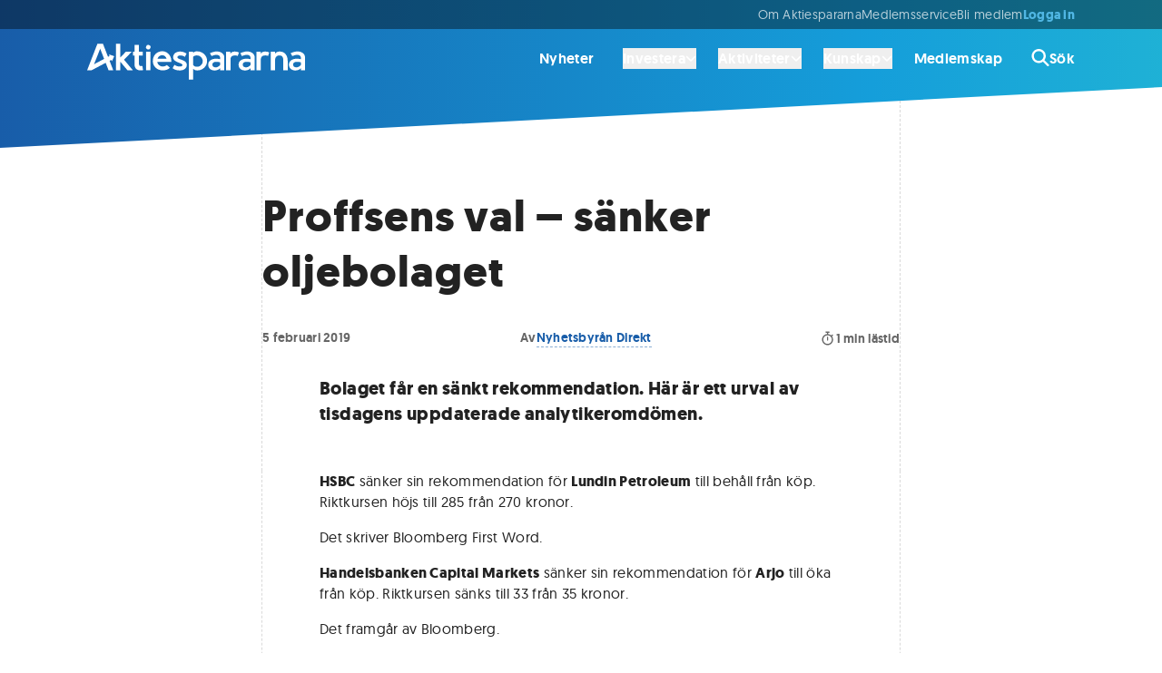

--- FILE ---
content_type: text/html; charset=utf-8
request_url: https://www.aktiespararna.se/analyser/proffsens-val-sanker-oljebolaget
body_size: 33442
content:
<!DOCTYPE html><html lang="sv"><head><meta charSet="utf-8" data-next-head=""/><meta name="viewport" content="width=device-width" data-next-head=""/><link rel="icon" type="image/x-icon" href="/images/icons/favicon-32.png" data-next-head=""/><title data-next-head="">Proffsens val – sänker oljebolaget | Aktiespararna</title><meta name="robots" content="index,follow,max-snippet:-1,max-image-preview:large,max-video-preview:-1" data-next-head=""/><meta name="description" content="Bolaget får en sänkt rekommendation. Här är ett urval av tisdagens uppdaterade analytikeromdömen." data-next-head=""/><meta name="twitter:card" content="summary_large_image" data-next-head=""/><meta name="twitter:site" content="@Aktiespararna" data-next-head=""/><meta property="og:title" content="Proffsens val – sänker oljebolaget | Aktiespararna" data-next-head=""/><meta property="og:description" content="Bolaget får en sänkt rekommendation. Här är ett urval av tisdagens uppdaterade analytikeromdömen." data-next-head=""/><meta property="og:url" content="https://www.aktiespararna.se/analyser/proffsens-val-sanker-oljebolaget" data-next-head=""/><meta property="og:type" content="article" data-next-head=""/><meta property="article:published_time" content="2019-02-05T11:53:00.000Z" data-next-head=""/><meta property="article:modified_time" content="2023-10-30T11:55:37Z" data-next-head=""/><meta property="article:author" content="Nyhetsbyrån Direkt" data-next-head=""/><meta property="article:tag" content="Ratos" data-next-head=""/><meta property="article:tag" content="Hexpol" data-next-head=""/><meta property="article:tag" content="ITAB Shop Concept" data-next-head=""/><meta property="article:tag" content="Arjo" data-next-head=""/><meta property="article:tag" content="Orrön Energy" data-next-head=""/><meta property="article:tag" content="Aktietips" data-next-head=""/><meta property="og:image" content="https://cdn.sanity.io/images/9gb04h9t/production/9bd1e8c00830966b1cc8a9af8df428c244571d2b-572x94.svg?rect=224,0,125,94&amp;w=800&amp;h=600" data-next-head=""/><meta property="og:image:alt" content="Aktiespararna" data-next-head=""/><meta property="og:image:width" content="800" data-next-head=""/><meta property="og:image:height" content="600" data-next-head=""/><meta property="og:image" content="https://cdn.sanity.io/images/9gb04h9t/production/9bd1e8c00830966b1cc8a9af8df428c244571d2b-572x94.svg?rect=197,0,179,94&amp;w=1200&amp;h=630" data-next-head=""/><meta property="og:image:alt" content="Aktiespararna" data-next-head=""/><meta property="og:image:width" content="1200" data-next-head=""/><meta property="og:image:height" content="630" data-next-head=""/><meta property="og:image" content="https://cdn.sanity.io/images/9gb04h9t/production/9bd1e8c00830966b1cc8a9af8df428c244571d2b-572x94.svg?rect=239,0,94,94&amp;w=600&amp;h=600" data-next-head=""/><meta property="og:image:alt" content="Aktiespararna" data-next-head=""/><meta property="og:image:width" content="600" data-next-head=""/><meta property="og:image:height" content="600" data-next-head=""/><meta property="og:locale" content="sv_SE" data-next-head=""/><meta property="og:site_name" content="Aktiespararna" data-next-head=""/><link rel="canonical" href="https://www.aktiespararna.se/analyser/proffsens-val-sanker-oljebolaget" data-next-head=""/><meta name="application-name" content="Aktiespararna" data-next-head=""/><meta name="theme-color" content="#185DA9" data-next-head=""/><meta name="lang" content="sv" data-next-head=""/><link rel="icon" href="/images/icons/favicon-32.png" sizes="32x32" data-next-head=""/><link rel="apple-touch-icon" href="/images/icons/favicon-180.png" sizes="180x180" data-next-head=""/><link rel="manifest" href="/manifest.json" data-next-head=""/><link data-next-font="" rel="preconnect" href="/" crossorigin="anonymous"/><link rel="preload" href="/_next/static/css/b5bd607bd9f35e31.css" as="style"/><link rel="preload" href="/_next/static/css/c49ea44ddcb26f2f.css" as="style"/><link href="https://fonts.googleapis.com/css2?family=Montserrat&amp;display=swap" rel="stylesheet"/><link rel="stylesheet" href="/_next/static/css/b5bd607bd9f35e31.css" data-n-g=""/><link rel="stylesheet" href="/_next/static/css/c49ea44ddcb26f2f.css" data-n-p=""/><noscript data-n-css=""></noscript><script defer="" noModule="" src="/_next/static/chunks/polyfills-42372ed130431b0a.js"></script><script src="/_next/static/chunks/webpack-0279f497d6f90c2e.js" defer=""></script><script src="/_next/static/chunks/framework-5e5d1f0b7fa94eaf.js" defer=""></script><script src="/_next/static/chunks/main-1774ee4d7a79960c.js" defer=""></script><script src="/_next/static/chunks/pages/_app-1d0b45c6a553fb63.js" defer=""></script><script src="/_next/static/chunks/3bda677b-b0cfb4df25c32a0e.js" defer=""></script><script src="/_next/static/chunks/e9914bec-a413c9a9d9db1587.js" defer=""></script><script src="/_next/static/chunks/335-a032ca26b86cd04e.js" defer=""></script><script src="/_next/static/chunks/8583-cf0dbfb06093e4fb.js" defer=""></script><script src="/_next/static/chunks/6700-6ff52776789267a8.js" defer=""></script><script src="/_next/static/chunks/5421-1071c01e8db11054.js" defer=""></script><script src="/_next/static/chunks/6649-23b6bc7f3b725557.js" defer=""></script><script src="/_next/static/chunks/9819-a2b1bc6d66bddc2e.js" defer=""></script><script src="/_next/static/chunks/8823-d6096de9a3062e6b.js" defer=""></script><script src="/_next/static/chunks/4648-057e8e210d665514.js" defer=""></script><script src="/_next/static/chunks/3733-f0ca155f19cd0b44.js" defer=""></script><script src="/_next/static/chunks/1962-51c3956061d89df3.js" defer=""></script><script src="/_next/static/chunks/8449-6fb98bd63590317a.js" defer=""></script><script src="/_next/static/chunks/4988-c82da4606c4f916b.js" defer=""></script><script src="/_next/static/chunks/pages/analyser/%5Bslug%5D-5c8188628d8f712e.js" defer=""></script><script src="/_next/static/KwE6ClN_-6B2a2ZuFyC9C/_buildManifest.js" defer=""></script><script src="/_next/static/KwE6ClN_-6B2a2ZuFyC9C/_ssgManifest.js" defer=""></script></head><body><div id="__next"><div class=""><div class="mx-auto max-w-screen-4xl  "><div class=" flex flex-col shadow-2xl min-h-screen"><header class="sticky z-30 gradiant-animation header-gradiant text-white animate-all-400 -top-28"><div class="hidden lg:block bg-black/40"><div class=""><div class="mx-auto max-w-6xl px-content "><div class=" flex items-center py-2 lg:justify-start h-8 gap-10 text-body-sm-400 text-white/70"><menu class="items-center gap-8 justify-end lg:flex lg:flex-1 lg:w-0 whitespace-nowrap"><li class="items-center gap-8 justify-start lg:flex lg:flex-1 lg:w-0"><a href="/borsen-idag"></a></li><li><a class="hover:text-white animate-all-400" href="/om-oss">Om Aktiespararna</a></li><li><a class="hover:text-white animate-all-400" href="/kontakt">Medlemsservice</a></li><li><a class="hover:text-white animate-all-400" href="/bli-medlem">Bli medlem </a></li><span class="flex gap-8"><a class="text-secondary-blue-300 menu-heading-xs text-center" href="/logga-in?callback=%2Fanalyser%2Fproffsens-val-sanker-oljebolaget">Logga in</a></span></menu></div></div></div></div><div class="hidden lg:block"><div class=""><div class="mx-auto max-w-6xl px-content "><div class=" "><div class="flex items-center h-16 text-white relative"><a class="flex justify-start w-0 flex-1 items-center" href="/"><div class="h-10 w-60 mt-2"><svg fill="currentColor" xmlns="http://www.w3.org/2000/svg" viewBox="0 0 572.16 93.84" width="100%" height="100%" aria-labelledby="logo-desktop"><title id="logo-desktop">Aktiespararna</title><path fill="currentColor" d="M48.65,49.95l7.58,19.47h12.3l-9.66-24.87,4.31-2.28,1.1,2.61c.1,.24,.34,.4,.6,.41h.01c.26,0,.49-.15,.6-.38l5.44-11.7c.08-.17,.08-.37,0-.54s-.22-.31-.4-.37l-12.13-4.17c-.25-.08-.52-.02-.7,.18-.18,.19-.23,.47-.13,.71l1.3,3.09-4.03,2.13L41.57,0h-14.63L0,69.41H11.82s0,0,0,0l36.84-19.47ZM34.26,12.94l10.38,26.68-26.57,14.04L34.26,12.94Z"></path><polygon fill="currentColor" points="117.16 20.72 101.66 20.72 87.17 35.95 87.17 .01 75.74 .01 75.74 69.34 87.17 69.34 87.17 47.16 105.79 69.34 119.97 69.34 96.91 41.76 117.16 20.72"></polygon><rect fill="currentColor" x="154.76" y="20.72" width="11.43" height="48.69"></rect><path fill="currentColor" d="M146.85,69.16l-1.88-11.28c-2.53,.55-2.7,.58-4.29,.58-3.2,0-4.8-2.67-4.8-8V30.97h10.25s0-10.28,0-10.28h-10.25V2.84h-11.43V20.68l-3.93-.03v10.32h3.93s0,22.91,0,22.91c0,5.12,1.42,9.07,4.25,11.85,2.84,2.77,6.81,4.16,11.94,4.16,1.22,0,3.29-.24,6.22-.73Z"></path><path fill="currentColor" d="M217.56,62.94l-8.19-7.23c-3.08,2.59-6.71,3.89-10.88,3.89-3.72,0-6.92-1.18-9.6-3.54-2.68-2.36-4.28-5.28-4.8-8.76h37v-2.29c0-4.48-.98-8.65-2.95-12.51-1.97-3.86-4.78-6.97-8.44-9.35-3.66-2.38-7.77-3.57-12.35-3.57-4.82,0-9.12,1.1-12.92,3.29s-6.74,5.22-8.83,9.08c-2.09,3.86-3.13,8.21-3.13,13.06s1.14,8.99,3.43,12.81c2.29,3.81,5.42,6.78,9.4,8.9,3.98,2.12,8.38,3.18,13.19,3.18,7.44,0,13.8-2.32,19.07-6.95Zm-28.2-30.37c2.24-1.8,4.9-2.7,7.98-2.7,2.74,0,5.11,.9,7.11,2.7,2,1.8,3.42,4.06,4.28,6.77h-24.15c.95-2.71,2.54-4.97,4.78-6.77Z"></path><circle fill="currentColor" cx="160.55" cy="8.81" r="5.97" transform="translate(90.97 153.76) rotate(-67.5)"></circle><path fill="currentColor" d="M444.61,20.8v48.62h11.43v-27.9c0-3.54,.98-6.26,2.93-8.16,1.95-1.91,4.79-2.86,8.51-2.86,2.13,0,3.57,.08,4.32,.23,.75,.15,1.81,.59,3.18,1.33l3.38-9.19c-2.93-1.74-6.49-2.61-10.7-2.61-5.37,0-9.24,1.77-11.62,5.31v-4.76s-11.43,0-11.43,0Z"></path><path fill="currentColor" d="M517.27,23.52c-3.25-2.18-7.25-3.27-12.01-3.27-5.03,0-8.9,1.77-11.62,5.31v-4.76s-11.43,0-11.43,0v48.62h11.43v-26.75c0-3.87,1-6.87,3-8.99,2-2.12,4.81-3.18,8.44-3.18,1.62,0,3.03,.26,4.23,.78,1.2,.52,2.18,1.21,2.93,2.08,.75,.87,1.35,1.96,1.81,3.27,.46,1.31,.77,2.67,.94,4.07,.17,1.4,.25,2.99,.25,4.76v23.96h11.43v-23.96c0-5.03-.75-9.4-2.26-13.1-1.51-3.7-3.89-6.65-7.13-8.83Z"></path><path fill="currentColor" d="M388,20.25c-5.37,0-9.24,1.77-11.62,5.31l-.06-4.76h-11.37v48.62h11.43v-27.9c0-3.54,.98-6.26,2.93-8.16,1.95-1.91,4.79-2.86,8.51-2.86,2.13,0,3.57,.08,4.32,.23,.75,.15,1.81,.59,3.18,1.33l3.38-9.19c-2.93-1.74-6.49-2.61-10.7-2.61Z"></path><path fill="currentColor" d="M252.26,68.48c2.73-1.02,4.98-2.64,6.77-4.87,1.78-2.23,2.68-4.88,2.68-7.96,0-2.04-.45-3.86-1.35-5.47-.9-1.6-2.07-2.9-3.52-3.91-1.45-1.01-3.05-1.91-4.8-2.7-1.75-.79-3.5-1.48-5.24-2.06-1.74-.58-3.33-1.15-4.78-1.71-1.45-.56-2.62-1.21-3.52-1.94-.9-.73-1.35-1.56-1.35-2.47,0-1.52,.68-2.72,2.03-3.59s2.9-1.3,4.64-1.3c2.99,0,5.33,.27,7.02,.82,1.69,.55,3.61,1.52,5.74,2.93l4.39-8.69c-3.38-1.95-6.22-3.32-8.51-4.12-2.29-.79-5.15-1.19-8.6-1.19-3.23,0-6.21,.58-8.94,1.74-2.73,1.16-4.95,2.91-6.65,5.26-1.71,2.35-2.56,5.08-2.56,8.19,0,1.86,.45,3.57,1.35,5.12,.9,1.55,2.07,2.84,3.52,3.86,1.45,1.02,3.05,1.96,4.8,2.81,1.75,.85,3.5,1.6,5.24,2.24,1.74,.64,3.33,1.27,4.78,1.87,1.45,.61,2.62,1.27,3.52,1.99,.9,.72,1.35,1.49,1.35,2.31,0,1.46-.67,2.51-2.01,3.13-1.34,.63-3.02,.94-5.03,.94-5.21,0-9.86-1.54-13.95-4.62l-4.94,9.1c2.93,2.04,5.8,3.52,8.62,4.44,2.82,.91,6.23,1.37,10.22,1.37,3.32,0,6.35-.51,9.08-1.53Z"></path><path fill="currentColor" d="M302.14,66.76c3.96-2.16,7.09-5.17,9.38-9.01,2.29-3.84,3.43-8.11,3.43-12.81s-1.2-9.03-3.59-12.92c-2.39-3.89-5.62-6.92-9.67-9.1-4.06-2.18-8.48-3.27-13.26-3.27-4.24,0-7.68,1.45-10.21,4.28v-3.14h-11.38l.04,73.04h11.33l.06-28.4c2.74,3.05,6.34,4.57,10.79,4.57,4.76,0,9.12-1.08,13.08-3.25Zm-23.87-11.34v-21.08c2.1-2.62,5.32-3.93,9.65-3.93s7.9,1.49,10.98,4.46c3.08,2.97,4.62,6.52,4.62,10.63,0,3.9-1.44,7.34-4.32,10.31-2.88,2.97-6.26,4.46-10.13,4.46-2.68,0-4.86-.37-6.54-1.12s-3.09-1.99-4.25-3.73Z"></path><path fill="currentColor" d="M349.28,64.15v5.27h10.86V35.45c0-9.11-8.45-15.48-20.52-15.48-6.64,0-17.21,4.55-17.21,4.55l4.22,7.64s8.6-3.32,12.83-3.32c6.54,0,9.82,3.63,9.82,7.73v3.89s-4.83-1.37-10.86-1.37c-12.07,0-20.52,6.38-20.52,15.48,0,10.02,7.24,15.48,16.89,15.48s14.48-5.92,14.48-5.92Zm-10.86-16.85c6.03,0,10.86,1.37,10.86,1.37v6.83s-4.83,6.38-12.07,6.38c-4.83,0-8.45-2.73-8.45-7.29s3.62-7.29,9.66-7.29Z"></path><path fill="currentColor" d="M429.07,64.15v5.27h10.86V35.45c0-9.11-8.45-15.48-20.52-15.48-6.64,0-17.21,4.55-17.21,4.55l4.22,7.64s8.6-3.32,12.83-3.32c6.54,0,9.82,3.63,9.82,7.73v3.89s-4.83-1.37-10.86-1.37c-12.07,0-20.52,6.38-20.52,15.48,0,10.02,7.24,15.48,16.89,15.48s14.48-5.92,14.48-5.92Zm-10.86-16.85c6.03,0,10.86,1.37,10.86,1.37v6.83s-4.83,6.38-12.07,6.38c-4.83,0-8.45-2.73-8.45-7.29s3.62-7.29,9.66-7.29Z"></path><path fill="currentColor" d="M561.3,64.15v5.27h10.86V35.45c0-9.11-8.45-15.48-20.52-15.48-6.64,0-17.21,4.55-17.21,4.55l4.22,7.64s8.6-3.32,12.83-3.32c6.54,0,9.82,3.63,9.82,7.73v3.89s-4.83-1.37-10.86-1.37c-12.07,0-20.52,6.38-20.52,15.48,0,10.02,7.24,15.48,16.89,15.48s14.48-5.92,14.48-5.92Zm-10.86-16.85c6.03,0,10.86,1.37,10.86,1.37v6.83s-4.83,6.38-12.07,6.38c-4.83,0-8.45-2.73-8.45-7.29s3.62-7.29,9.66-7.29Z"></path></svg></div></a><nav><ul class="flex text-body-md-600 hover:text-white/50 animate-colors-400 items-center"><li class="hover:text-white animate-colors-400 flex items-center px-4 last:pr-0  "><a href="/nyheter">Nyheter</a></li><li class="hover:text-white animate-colors-400 flex items-center px-4 last:pr-0 pr-2 "><div><button type="button" class="inline-flex gap-2 items-center"><span>Investera</span><svg class="w-3 h-3" viewBox="0 0 16 16" xmlns="http://www.w3.org/2000/svg"><path d="M7.29365 12.7063C7.68428 13.0969 8.31865 13.0969 8.70928 12.7063L14.7093 6.70625C15.0999 6.31563 15.0999 5.68125 14.7093 5.29063C14.3187 4.9 13.6843 4.9 13.2937 5.29063L7.9999 10.5844L2.70615 5.29375C2.31553 4.90313 1.68115 4.90313 1.29053 5.29375C0.899902 5.68438 0.899902 6.31875 1.29053 6.70938L7.29053 12.7094L7.29365 12.7063Z" fill="currentColor"></path></svg></button><div class="relative invisible"><div class="absolute w-full flex justify-center text-white"><svg viewBox="0 0 26 18" xmlns="http://www.w3.org/2000/svg"><path d="M12.2076 1.02937C12.6079 0.509358 13.3921 0.509358 13.7924 1.02937L25.617 16.39C26.1232 17.0476 25.6545 18 24.8246 18H1.17537C0.345534 18 -0.123229 17.0476 0.382968 16.39L12.2076 1.02937Z" fill="currentColor"></path></svg></div></div><div class="invisible"><div class="absolute shadow-lg rounded-md right-0 mt-3 z-20 w-screen max-w-4xl"><div class="overflow-hidden rounded-md text-neutral-700/0 bg-white/0"><div class="py-8 px-8 lg:px-16"><span class="group flex gap-4"><span class="border-l border-white/0"><svg class="w-6 h-6" viewBox="0 0 32 32" xmlns="http://www.w3.org/2000/svg"><path d="M31.2691 27.7348L23.793 20.2588C22.8542 21.6516 21.6532 22.8532 20.2598 23.7919L27.7359 31.2679C28.7115 32.2435 30.2935 32.2441 31.2691 31.2679C32.2434 30.2955 32.2434 28.7091 31.2691 27.7348Z" class="fill-primary-blue-400 group-hover:fill-red-500 animate-colors-400 undefined"></path><path d="M11.2066 13.468L13.9054 17.6713H11.0149L8.84697 14.0582V17.6713H6.38428V7.00879H8.84697V13.0408L10.9412 9.92924H13.6993L11.2066 13.4686V13.468Z" class="fill-primary-blue-400 group-hover:fill-red-500 animate-colors-400 undefined"></path><path d="M19.549 12.2443C19.446 12.2293 19.3279 12.2149 19.1506 12.2149C17.9558 12.2149 17.5579 13.085 17.5579 14.2504V17.6717H15.0952V9.92905H17.4992V10.9614C17.8677 10.2095 18.5903 9.7373 19.549 9.7373V12.2443Z" class="fill-primary-blue-400 group-hover:fill-red-500 animate-colors-400 undefined"></path><path d="M12.9911 0C5.81602 0 0 5.81591 0 12.9909C0 20.1658 5.81602 25.9817 12.9911 25.9817C20.1662 25.9817 25.9822 20.1658 25.9822 12.9909C25.9822 5.81591 20.1662 0 12.9911 0ZM11.015 17.6713L8.84708 14.0582V17.6713H6.38439V7.00882H8.84708V13.0408L10.9413 9.92927H13.6994L11.2067 13.4687L13.9055 17.672H11.015V17.6713ZM19.5491 12.2445C19.4461 12.2295 19.328 12.2152 19.1507 12.2152C17.9559 12.2152 17.558 13.0852 17.558 14.2506V17.672H15.0953V9.92927H17.4993V10.9617C17.8678 10.2097 18.5904 9.73753 19.5491 9.73753V12.2445Z" class="fill-secondary-blue-200 group-hover:fill-neutral-300 animate-colors-400 undefined"></path></svg></span><div class="grid grid-columns gap-2 grow-0"><span class="menu-heading-md inline-flex items-center">Investera<span class="inline-flex items-center group-hover:opacity-100 opacity-0 animate-all-400 pl-4 pr-2 group-hover:pl-6 group-hover:pr-0  "></span></span><span class="text-body-sm-400">Inspiration, verktyg och råd för ett bättre sparande</span></div></span></div><hr class="border-bottom border-dashed border-black/15 undefined"/><div class="grid lg:grid-cols-2 py-8 px-8 lg:px-16 gap-8 lg:gap-16"><ul><li class="group/list-item"><a class="group border-l inline-flex heading-sm pl-10 border-black/15 border-solid hover:border-solid hover:border-black  items-center" href="/analyser">Analyser<span class="inline-flex items-center group-hover:opacity-100 opacity-0 animate-all-400 pl-4 pr-2 group-hover:pl-6 group-hover:pr-0  "><svg class="h-5 w-5" viewBox="0 0 12 10" xmlns="http://www.w3.org/2000/svg"><path d="M11.7489 5.58831C12.0837 5.26292 12.0837 4.73448 11.7489 4.40908L7.46292 0.244045C7.12808 -0.0813484 6.5843 -0.0813484 6.24946 0.244045C5.91462 0.569439 5.91462 1.09788 6.24946 1.42327L9.07551 4.16699H0.857191C0.383057 4.16699 0 4.53924 0 5C0 5.46076 0.383057 5.83301 0.857191 5.83301H9.07283L6.25213 8.57673C5.91729 8.90212 5.91729 9.43056 6.25213 9.75595C6.58697 10.0813 7.13075 10.0813 7.4656 9.75595L11.7515 5.59091L11.7489 5.58831Z" fill="currentColor"></path></svg></span></a><div class="border-l h-4 border-black/15 border-solid group-last/list-item:hidden"></div></li><li class="group/list-item"><span class="group border-l inline-flex text-body-md-400 pl-10 border-black/15 border-solid   items-center">Bolagsanalyser från Aktiespararen och andra media &amp; analyshus<span class="inline-flex items-center group-hover:opacity-100 opacity-0 animate-all-400 pl-4 pr-2 group-hover:pl-6 group-hover:pr-0  "></span></span><div class="border-l h-4 border-black/15 border-solid group-last/list-item:hidden"></div></li></ul><ul><li class="group/list-item"><a class="group border-l inline-flex heading-sm pl-10 border-black/15 border-solid hover:border-solid hover:border-black  items-center" href="/medlem/aktiespararna-aktiv">Fonden Aktiespararna Aktiv<span class="inline-flex items-center group-hover:opacity-100 opacity-0 animate-all-400 pl-4 pr-2 group-hover:pl-6 group-hover:pr-0  "><svg class="h-5 w-5" viewBox="0 0 12 10" xmlns="http://www.w3.org/2000/svg"><path d="M11.7489 5.58831C12.0837 5.26292 12.0837 4.73448 11.7489 4.40908L7.46292 0.244045C7.12808 -0.0813484 6.5843 -0.0813484 6.24946 0.244045C5.91462 0.569439 5.91462 1.09788 6.24946 1.42327L9.07551 4.16699H0.857191C0.383057 4.16699 0 4.53924 0 5C0 5.46076 0.383057 5.83301 0.857191 5.83301H9.07283L6.25213 8.57673C5.91729 8.90212 5.91729 9.43056 6.25213 9.75595C6.58697 10.0813 7.13075 10.0813 7.4656 9.75595L11.7515 5.59091L11.7489 5.58831Z" fill="currentColor"></path></svg></span></a><div class="border-l h-4 border-black/15 border-solid group-last/list-item:hidden"></div></li><li class="group/list-item"><span class="group border-l inline-flex text-body-md-400 pl-10 border-black/15 border-solid   items-center">En aktivt förvaltad fond helt utan avgifter <span class="inline-flex items-center group-hover:opacity-100 opacity-0 animate-all-400 pl-4 pr-2 group-hover:pl-6 group-hover:pr-0  "></span></span><div class="border-l h-4 border-black/15 border-solid group-last/list-item:hidden"></div></li></ul><ul><li class="group/list-item"><a class="group border-l inline-flex heading-sm pl-10 border-black/15 border-solid hover:border-solid hover:border-black  items-center" href="/medlem/datadrivna-analyser">Datadrivna analyser<span class="inline-flex items-center group-hover:opacity-100 opacity-0 animate-all-400 pl-4 pr-2 group-hover:pl-6 group-hover:pr-0  "><svg class="h-5 w-5" viewBox="0 0 12 10" xmlns="http://www.w3.org/2000/svg"><path d="M11.7489 5.58831C12.0837 5.26292 12.0837 4.73448 11.7489 4.40908L7.46292 0.244045C7.12808 -0.0813484 6.5843 -0.0813484 6.24946 0.244045C5.91462 0.569439 5.91462 1.09788 6.24946 1.42327L9.07551 4.16699H0.857191C0.383057 4.16699 0 4.53924 0 5C0 5.46076 0.383057 5.83301 0.857191 5.83301H9.07283L6.25213 8.57673C5.91729 8.90212 5.91729 9.43056 6.25213 9.75595C6.58697 10.0813 7.13075 10.0813 7.4656 9.75595L11.7515 5.59091L11.7489 5.58831Z" fill="currentColor"></path></svg></span></a><div class="border-l h-4 border-black/15 border-solid group-last/list-item:hidden"></div></li><li class="group/list-item"><span class="group border-l inline-flex text-body-md-400 pl-10 border-black/15 border-solid   items-center">Köp &amp; sälj rekommendationer baserat på data av SaveByBell<span class="inline-flex items-center group-hover:opacity-100 opacity-0 animate-all-400 pl-4 pr-2 group-hover:pl-6 group-hover:pr-0  "></span></span><div class="border-l h-4 border-black/15 border-solid group-last/list-item:hidden"></div></li></ul><ul><li class="group/list-item"><a class="group border-l inline-flex heading-sm pl-10 border-black/15 border-solid hover:border-solid hover:border-black  items-center" href="/portfoljer">Aktiespararnas portföljer<span class="inline-flex items-center group-hover:opacity-100 opacity-0 animate-all-400 pl-4 pr-2 group-hover:pl-6 group-hover:pr-0  "><svg class="h-5 w-5" viewBox="0 0 12 10" xmlns="http://www.w3.org/2000/svg"><path d="M11.7489 5.58831C12.0837 5.26292 12.0837 4.73448 11.7489 4.40908L7.46292 0.244045C7.12808 -0.0813484 6.5843 -0.0813484 6.24946 0.244045C5.91462 0.569439 5.91462 1.09788 6.24946 1.42327L9.07551 4.16699H0.857191C0.383057 4.16699 0 4.53924 0 5C0 5.46076 0.383057 5.83301 0.857191 5.83301H9.07283L6.25213 8.57673C5.91729 8.90212 5.91729 9.43056 6.25213 9.75595C6.58697 10.0813 7.13075 10.0813 7.4656 9.75595L11.7515 5.59091L11.7489 5.58831Z" fill="currentColor"></path></svg></span></a><div class="border-l h-4 border-black/15 border-solid group-last/list-item:hidden"></div></li><li class="group/list-item"><span class="group border-l inline-flex text-body-md-400 pl-10 border-black/15 border-solid   items-center">Våra egna aktivt förvaltade aktie- och fondportföljer<span class="inline-flex items-center group-hover:opacity-100 opacity-0 animate-all-400 pl-4 pr-2 group-hover:pl-6 group-hover:pr-0  "></span></span><div class="border-l h-4 border-black/15 border-solid group-last/list-item:hidden"></div></li></ul><ul><li class="group/list-item"><a class="group border-l inline-flex heading-sm pl-10 border-black/15 border-solid hover:border-solid hover:border-black  items-center" href="/gor-din-egen-analys">Gör din egen analys<span class="inline-flex items-center group-hover:opacity-100 opacity-0 animate-all-400 pl-4 pr-2 group-hover:pl-6 group-hover:pr-0  "><svg class="h-5 w-5" viewBox="0 0 12 10" xmlns="http://www.w3.org/2000/svg"><path d="M11.7489 5.58831C12.0837 5.26292 12.0837 4.73448 11.7489 4.40908L7.46292 0.244045C7.12808 -0.0813484 6.5843 -0.0813484 6.24946 0.244045C5.91462 0.569439 5.91462 1.09788 6.24946 1.42327L9.07551 4.16699H0.857191C0.383057 4.16699 0 4.53924 0 5C0 5.46076 0.383057 5.83301 0.857191 5.83301H9.07283L6.25213 8.57673C5.91729 8.90212 5.91729 9.43056 6.25213 9.75595C6.58697 10.0813 7.13075 10.0813 7.4656 9.75595L11.7515 5.59091L11.7489 5.58831Z" fill="currentColor"></path></svg></span></a><div class="border-l h-4 border-black/15 border-solid group-last/list-item:hidden"></div></li><li class="group/list-item"><span class="group border-l inline-flex text-body-md-400 pl-10 border-black/15 border-solid   items-center">Information och nyckeltal på börsens alla bolag<span class="inline-flex items-center group-hover:opacity-100 opacity-0 animate-all-400 pl-4 pr-2 group-hover:pl-6 group-hover:pr-0  "></span></span><div class="border-l h-4 border-black/15 border-solid group-last/list-item:hidden"></div></li></ul></div><hr class="border-bottom border-dashed border-black/15 undefined"/><div class="grid lg:grid-cols-3  py-8 px-8 lg:px-16 gap-8 lg:gap-16 bg-neutral-50 items-center"><a class="group flex gap-4 items-center" href="/tidningen"><span class="border-l border-white/0"><svg class="w-6 h-6" xml:space="preserve" viewBox="0 0 320 320" xmlns="http://www.w3.org/2000/svg"><path d="m219 228.2 33.8 86.8h54.9l-43.1-110.9 19.2-10.2 4.9 11.6c.4 1.1 1.5 1.8 2.7 1.8 1.2 0 2.2-.7 2.7-1.7l24.3-52.2c.4-.8.4-1.6 0-2.4-.4-.8-1-1.4-1.8-1.6l-54.1-18.6c-1.1-.4-2.3-.1-3.1.8-.8.8-1 2.1-.6 3.2l5.8 13.8-18 9.5L187.4 5.4h-65.2L2 315h52.7L219 228.2zM154.8 63.1l46.3 119-118.5 62.6 72.2-181.6z" class="fill-primary-blue-400 group-hover:fill-primary-blue-300 animate-colors-400 undefined"></path></svg></span><div class="grid grid-columns gap-2"><span class="menu-heading-sm inline-flex items-center">Tidningen Aktiespararen<span class="inline-flex items-center group-hover:opacity-100 opacity-0 animate-all-400 pl-4 pr-2 group-hover:pl-6 group-hover:pr-0  "><svg class="h-4 w-4" viewBox="0 0 12 10" xmlns="http://www.w3.org/2000/svg"><path d="M11.7489 5.58831C12.0837 5.26292 12.0837 4.73448 11.7489 4.40908L7.46292 0.244045C7.12808 -0.0813484 6.5843 -0.0813484 6.24946 0.244045C5.91462 0.569439 5.91462 1.09788 6.24946 1.42327L9.07551 4.16699H0.857191C0.383057 4.16699 0 4.53924 0 5C0 5.46076 0.383057 5.83301 0.857191 5.83301H9.07283L6.25213 8.57673C5.91729 8.90212 5.91729 9.43056 6.25213 9.75595C6.58697 10.0813 7.13075 10.0813 7.4656 9.75595L11.7515 5.59091L11.7489 5.58831Z" fill="currentColor"></path></svg></span></span></div></a><a class="group flex gap-4 items-center" href="/nyhetsbrev"><span class="border-l border-white/0"><svg class="w-6 h-6" viewBox="0 0 32 32" xmlns="http://www.w3.org/2000/svg"><path class="fill-primary-blue-400 group-hover:fill-red-500 animate-colors-400 undefined" d="M0 12C0 9.79375 1.79063 8 4 8H12V30C12 31.1063 11.1063 32 10 32H6C4.89562 32 4 31.1063 4 30V22C1.79063 22 0 20.2062 0 18V12ZM32 15C32 16.7437 31.1625 18.225 30 18.775V11.225C31.1625 11.775 32 13.2563 32 15Z"></path><path class="fill-secondary-blue-200 group-hover:fill-neutral-100 animate-colors-400 undefined" d="M30 28C30 28.8062 29.5125 29.5375 28.7625 29.85C28.0188 30.1562 27.1562 29.9875 26.5875 29.4125L23.8563 26.6312C20.8563 23.6312 16.7875 22 12.5437 22H12V7.99999H12.5437C16.7875 7.99999 20.8563 6.31249 23.8563 3.31374L26.5875 0.585805C27.1562 0.0138366 28.0188 -0.157257 28.7625 0.152305C29.5125 0.461868 30 1.19124 30 1.99999V28Z"></path></svg></span><div class="grid grid-columns gap-2"><span class="menu-heading-sm inline-flex items-center">Nyhetsbrev<span class="inline-flex items-center group-hover:opacity-100 opacity-0 animate-all-400 pl-4 pr-2 group-hover:pl-6 group-hover:pr-0  "><svg class="h-4 w-4" viewBox="0 0 12 10" xmlns="http://www.w3.org/2000/svg"><path d="M11.7489 5.58831C12.0837 5.26292 12.0837 4.73448 11.7489 4.40908L7.46292 0.244045C7.12808 -0.0813484 6.5843 -0.0813484 6.24946 0.244045C5.91462 0.569439 5.91462 1.09788 6.24946 1.42327L9.07551 4.16699H0.857191C0.383057 4.16699 0 4.53924 0 5C0 5.46076 0.383057 5.83301 0.857191 5.83301H9.07283L6.25213 8.57673C5.91729 8.90212 5.91729 9.43056 6.25213 9.75595C6.58697 10.0813 7.13075 10.0813 7.4656 9.75595L11.7515 5.59091L11.7489 5.58831Z" fill="currentColor"></path></svg></span></span></div></a><a class="group flex gap-4 items-center" href="/medlemskap"><span class="border-l border-white/0"><svg class="w-6 h-6" viewBox="0 0 32 32" xmlns="http://www.w3.org/2000/svg"><path d="M28 12C28 10.9688 26.9181 10.0925 26.6631 9.14188C26.3996 8.1575 26.8894 6.86063 26.3897 5.99875C25.8831 5.125 24.5084 4.90375 23.7973 4.19438C23.0863 3.485 22.8645 2.11312 21.9887 1.6075C21.1248 1.10881 19.8249 1.59727 18.8382 1.33406C17.9389 1.07937 17.0618 0 16.0282 0C14.9945 0 14.1174 1.07937 13.1652 1.33375C12.1754 1.59625 10.8786 1.10813 10.0128 1.60625C9.137 2.11188 8.91523 3.48375 8.20419 4.1925C7.49377 4.90188 6.11804 5.12312 5.61123 5.99687C5.11131 6.85625 5.60121 8.15625 5.33746 9.1375C5.08186 10.0937 4 10.9688 4 12C4 13.0312 5.08191 13.9075 5.33689 14.8581C5.60044 15.8425 5.11042 17.1394 5.61009 18.0012C6.11742 18.875 7.49189 19.0937 8.20231 19.8062C8.91335 20.5156 9.13512 21.8875 10.0116 22.3937C10.8755 22.8924 12.1748 22.4036 13.1614 22.6668C14.1174 22.9188 14.9945 24 16.0282 24C17.0618 24 17.9402 22.9206 18.8936 22.6663C19.8803 22.4032 21.1796 22.8923 22.0435 22.3938C22.9193 21.8883 23.1417 20.5163 23.8528 19.8069C24.5638 19.0976 25.9389 18.8769 26.4457 18.0026C26.9457 17.1407 26.4561 15.8438 26.7197 14.8594C26.9726 13.9063 28 13.0312 28 12ZM16.0282 17C13.2592 17 11.0164 14.7625 11.0164 12C11.0164 9.23312 13.2598 7 16.0282 7C18.7965 7 21.0399 9.23312 21.0399 12C21.0399 14.7625 18.7972 17 16.0282 17Z" class="fill-primary-blue-400 group-hover:fill-secondary-blue-400 animate-colors-400 undefined"></path><path d="M9.99736 22.3937C9.12355 21.8875 8.90166 20.5125 8.19224 19.8062C7.9571 19.571 7.64445 19.3926 7.31905 19.223L4.10633 27.0792C3.90319 27.591 3.99501 28.1717 4.34853 28.5949C4.70206 29.0167 5.25672 29.2135 5.79363 29.1041L8.6182 28.5394L9.95767 31.1813C10.2161 31.6875 10.7249 32 11.2937 32C11.3152 32 11.3352 31.9993 11.3567 31.9983C11.9505 31.9748 12.4599 31.6182 12.6843 31.0683L15.6258 23.912C14.7538 23.7016 13.9731 22.887 13.1406 22.6645C12.1563 22.4 10.8562 22.8937 9.99736 22.3937ZM27.8949 27.075L24.6828 19.225C24.3568 19.3948 24.0433 19.5734 23.8077 19.809C23.0989 20.5184 22.877 21.8902 22.0026 22.3959C21.1406 22.8944 19.8443 22.4053 18.8599 22.6683C18.0279 22.8906 17.2472 23.7046 16.3759 23.9152L19.3174 31.0714C19.542 31.6212 20.0512 31.9777 20.645 32.0014C20.6631 31.9437 20.6319 32 20.7069 32C21.2753 32 21.7838 31.6892 22.0413 31.1787L23.3808 28.5362L26.2054 29.1009C26.7425 29.2103 27.2973 29.0136 27.6505 28.5917C28.0074 28.1687 28.0949 27.5875 27.8949 27.075Z" class="fill-secondary-blue-200 group-hover:fill-yellow-500 animate-colors-400 undefined"></path></svg></span><div class="grid grid-columns gap-2"><span class="menu-heading-sm inline-flex items-center">Bli medlem<span class="inline-flex items-center group-hover:opacity-100 opacity-0 animate-all-400 pl-4 pr-2 group-hover:pl-6 group-hover:pr-0  "><svg class="h-4 w-4" viewBox="0 0 12 10" xmlns="http://www.w3.org/2000/svg"><path d="M11.7489 5.58831C12.0837 5.26292 12.0837 4.73448 11.7489 4.40908L7.46292 0.244045C7.12808 -0.0813484 6.5843 -0.0813484 6.24946 0.244045C5.91462 0.569439 5.91462 1.09788 6.24946 1.42327L9.07551 4.16699H0.857191C0.383057 4.16699 0 4.53924 0 5C0 5.46076 0.383057 5.83301 0.857191 5.83301H9.07283L6.25213 8.57673C5.91729 8.90212 5.91729 9.43056 6.25213 9.75595C6.58697 10.0813 7.13075 10.0813 7.4656 9.75595L11.7515 5.59091L11.7489 5.58831Z" fill="currentColor"></path></svg></span></span></div></a></div></div></div></div></div></li><li class="hover:text-white animate-colors-400 flex items-center px-4 last:pr-0 pr-2 "><div><button type="button" class="inline-flex gap-2 items-center"><span>Aktiviteter</span><svg class="w-3 h-3" viewBox="0 0 16 16" xmlns="http://www.w3.org/2000/svg"><path d="M7.29365 12.7063C7.68428 13.0969 8.31865 13.0969 8.70928 12.7063L14.7093 6.70625C15.0999 6.31563 15.0999 5.68125 14.7093 5.29063C14.3187 4.9 13.6843 4.9 13.2937 5.29063L7.9999 10.5844L2.70615 5.29375C2.31553 4.90313 1.68115 4.90313 1.29053 5.29375C0.899902 5.68438 0.899902 6.31875 1.29053 6.70938L7.29053 12.7094L7.29365 12.7063Z" fill="currentColor"></path></svg></button><div class="relative invisible"><div class="absolute w-full flex justify-center text-white"><svg viewBox="0 0 26 18" xmlns="http://www.w3.org/2000/svg"><path d="M12.2076 1.02937C12.6079 0.509358 13.3921 0.509358 13.7924 1.02937L25.617 16.39C26.1232 17.0476 25.6545 18 24.8246 18H1.17537C0.345534 18 -0.123229 17.0476 0.382968 16.39L12.2076 1.02937Z" fill="currentColor"></path></svg></div></div><div class="invisible"><div class="absolute shadow-lg rounded-md right-0 mt-3 z-20 w-screen max-w-4xl"><div class="overflow-hidden rounded-md text-neutral-700/0 bg-white/0"><div class="py-8 px-8 lg:px-16"><span class="group flex gap-4"><span class="border-l border-white/0"><svg class="w-6 h-6" viewBox="0 0 25 24" xmlns="http://www.w3.org/2000/svg"><path class="fill-primary-blue-400 group-hover:fill-neutral-700 animate-colors-400 undefined" d="M9.41629 1.5V3H15.4827V1.5C15.4827 0.671719 16.1604 0 16.9993 0C17.8382 0 18.5159 0.671719 18.5159 1.5V3H20.7908C22.0468 3 23.0658 4.00734 23.0658 5.25V9H1.83325V5.25C1.83325 4.00734 2.85175 3 4.10816 3H6.38307V1.5C6.38307 0.671719 7.06081 0 7.89968 0C8.73855 0 9.41629 0.671719 9.41629 1.5ZM14.0088 14.0016L16.5112 14.3625C16.914 14.4187 17.0752 14.9109 16.7813 15.1922L14.9756 16.9359L15.4021 19.3969C15.4685 19.7953 15.0467 20.1 14.6865 19.9125L12.4495 18.75L10.2125 19.9125C9.85231 20.1 9.43051 19.7953 9.49686 19.3969L9.9234 16.9359L8.11769 15.1922C7.82385 14.9109 7.98499 14.4187 8.38784 14.3625L10.8902 14.0016L12.0087 11.7609C12.1888 11.4 12.7102 11.4 12.8903 11.7609L14.0088 14.0016Z"></path><path class="fill-secondary-blue-200 group-hover:fill-purple-100 animate-colors-400 undefined" d="M23.0658 21.75C23.0658 22.9922 22.0468 24 20.7908 24H4.10816C2.85175 24 1.83325 22.9922 1.83325 21.75V9H23.0658V21.75ZM12.8903 11.7609C12.7102 11.4 12.1888 11.4 12.0087 11.7609L10.8902 14.0016L8.38784 14.3625C7.98499 14.4187 7.82385 14.9109 8.11769 15.1922L9.9234 16.9359L9.49686 19.3969C9.43051 19.7953 9.85231 20.1 10.2125 19.9125L12.4068 18.75L14.6865 19.9125C15.0467 20.1 15.4685 19.7953 15.4021 19.3969L14.9756 16.9359L16.7813 15.1922C17.0752 14.9109 16.914 14.4187 16.5112 14.3625L14.0088 14.0016L12.8903 11.7609Z"></path></svg></span><div class="grid grid-columns gap-2 grow-0"><span class="menu-heading-md inline-flex items-center">Aktiviteter<span class="inline-flex items-center group-hover:opacity-100 opacity-0 animate-all-400 pl-4 pr-2 group-hover:pl-6 group-hover:pr-0  "></span></span><span class="text-body-sm-400">Aktiviteter som gör skillnad i ditt sparande</span></div></span></div><hr class="border-bottom border-dashed border-black/15 undefined"/><div class="grid lg:grid-cols-2 py-8 px-8 lg:px-16 gap-8 lg:gap-16"><ul><li class="group/list-item"><a class="group border-l inline-flex heading-sm pl-10 border-black/15 border-solid hover:border-solid hover:border-black  items-center" href="/aktiviteter/kalender">Aktivitetskalendern<span class="inline-flex items-center group-hover:opacity-100 opacity-0 animate-all-400 pl-4 pr-2 group-hover:pl-6 group-hover:pr-0  "><svg class="h-5 w-5" viewBox="0 0 12 10" xmlns="http://www.w3.org/2000/svg"><path d="M11.7489 5.58831C12.0837 5.26292 12.0837 4.73448 11.7489 4.40908L7.46292 0.244045C7.12808 -0.0813484 6.5843 -0.0813484 6.24946 0.244045C5.91462 0.569439 5.91462 1.09788 6.24946 1.42327L9.07551 4.16699H0.857191C0.383057 4.16699 0 4.53924 0 5C0 5.46076 0.383057 5.83301 0.857191 5.83301H9.07283L6.25213 8.57673C5.91729 8.90212 5.91729 9.43056 6.25213 9.75595C6.58697 10.0813 7.13075 10.0813 7.4656 9.75595L11.7515 5.59091L11.7489 5.58831Z" fill="currentColor"></path></svg></span></a><div class="border-l h-4 border-black/15 border-solid group-last/list-item:hidden"></div></li><li class="group/list-item"><span class="group border-l inline-flex text-body-md-400 pl-10 border-black/15 border-solid   items-center">Kalender med alla aktiviteter från Aktiespararna <span class="inline-flex items-center group-hover:opacity-100 opacity-0 animate-all-400 pl-4 pr-2 group-hover:pl-6 group-hover:pr-0  "></span></span><div class="border-l h-4 border-black/15 border-solid group-last/list-item:hidden"></div></li></ul><ul><li class="group/list-item"><a class="group border-l inline-flex heading-sm pl-10 border-black/15 border-solid hover:border-solid hover:border-black  items-center" href="/lokalavdelningar">Lokalavdelningar<span class="inline-flex items-center group-hover:opacity-100 opacity-0 animate-all-400 pl-4 pr-2 group-hover:pl-6 group-hover:pr-0  "><svg class="h-5 w-5" viewBox="0 0 12 10" xmlns="http://www.w3.org/2000/svg"><path d="M11.7489 5.58831C12.0837 5.26292 12.0837 4.73448 11.7489 4.40908L7.46292 0.244045C7.12808 -0.0813484 6.5843 -0.0813484 6.24946 0.244045C5.91462 0.569439 5.91462 1.09788 6.24946 1.42327L9.07551 4.16699H0.857191C0.383057 4.16699 0 4.53924 0 5C0 5.46076 0.383057 5.83301 0.857191 5.83301H9.07283L6.25213 8.57673C5.91729 8.90212 5.91729 9.43056 6.25213 9.75595C6.58697 10.0813 7.13075 10.0813 7.4656 9.75595L11.7515 5.59091L11.7489 5.58831Z" fill="currentColor"></path></svg></span></a><div class="border-l h-4 border-black/15 border-solid group-last/list-item:hidden"></div></li><li class="group/list-item"><span class="group border-l inline-flex text-body-md-400 pl-10 border-black/15 border-solid   items-center">Aktiespararna är lokala på många platser runt om i landet<span class="inline-flex items-center group-hover:opacity-100 opacity-0 animate-all-400 pl-4 pr-2 group-hover:pl-6 group-hover:pr-0  "></span></span><div class="border-l h-4 border-black/15 border-solid group-last/list-item:hidden"></div></li></ul><ul><li class="group/list-item"><a class="group border-l inline-flex heading-sm pl-10 border-black/15 border-solid hover:border-solid hover:border-black  items-center" href="/tv">Inspelningar från event<span class="inline-flex items-center group-hover:opacity-100 opacity-0 animate-all-400 pl-4 pr-2 group-hover:pl-6 group-hover:pr-0  "><svg class="h-5 w-5" viewBox="0 0 12 10" xmlns="http://www.w3.org/2000/svg"><path d="M11.7489 5.58831C12.0837 5.26292 12.0837 4.73448 11.7489 4.40908L7.46292 0.244045C7.12808 -0.0813484 6.5843 -0.0813484 6.24946 0.244045C5.91462 0.569439 5.91462 1.09788 6.24946 1.42327L9.07551 4.16699H0.857191C0.383057 4.16699 0 4.53924 0 5C0 5.46076 0.383057 5.83301 0.857191 5.83301H9.07283L6.25213 8.57673C5.91729 8.90212 5.91729 9.43056 6.25213 9.75595C6.58697 10.0813 7.13075 10.0813 7.4656 9.75595L11.7515 5.59091L11.7489 5.58831Z" fill="currentColor"></path></svg></span></a><div class="border-l h-4 border-black/15 border-solid group-last/list-item:hidden"></div></li><li class="group/list-item"><span class="group border-l inline-flex text-body-md-400 pl-10 border-black/15 border-solid   items-center">Utforska våra evenemang i efterhand!<span class="inline-flex items-center group-hover:opacity-100 opacity-0 animate-all-400 pl-4 pr-2 group-hover:pl-6 group-hover:pr-0  "></span></span><div class="border-l h-4 border-black/15 border-solid group-last/list-item:hidden"></div></li></ul><ul><li class="group/list-item"><a class="group border-l inline-flex heading-sm pl-10 border-black/15 border-solid hover:border-solid hover:border-black  items-center" href="/foretagsevent">Företagsevent<span class="inline-flex items-center group-hover:opacity-100 opacity-0 animate-all-400 pl-4 pr-2 group-hover:pl-6 group-hover:pr-0  "><svg class="h-5 w-5" viewBox="0 0 12 10" xmlns="http://www.w3.org/2000/svg"><path d="M11.7489 5.58831C12.0837 5.26292 12.0837 4.73448 11.7489 4.40908L7.46292 0.244045C7.12808 -0.0813484 6.5843 -0.0813484 6.24946 0.244045C5.91462 0.569439 5.91462 1.09788 6.24946 1.42327L9.07551 4.16699H0.857191C0.383057 4.16699 0 4.53924 0 5C0 5.46076 0.383057 5.83301 0.857191 5.83301H9.07283L6.25213 8.57673C5.91729 8.90212 5.91729 9.43056 6.25213 9.75595C6.58697 10.0813 7.13075 10.0813 7.4656 9.75595L11.7515 5.59091L11.7489 5.58831Z" fill="currentColor"></path></svg></span></a><div class="border-l h-4 border-black/15 border-solid group-last/list-item:hidden"></div></li><li class="group/list-item"><span class="group border-l inline-flex text-body-md-400 pl-10 border-black/15 border-solid   items-center">Aktiespararnas börsdagar- Event som för samman företag och småsparare<span class="inline-flex items-center group-hover:opacity-100 opacity-0 animate-all-400 pl-4 pr-2 group-hover:pl-6 group-hover:pr-0  "></span></span><div class="border-l h-4 border-black/15 border-solid group-last/list-item:hidden"></div></li></ul></div><hr class="border-bottom border-dashed border-black/15 undefined"/><div class="grid lg:grid-cols-3  py-8 px-8 lg:px-16 gap-8 lg:gap-16 bg-neutral-50 items-center"><a class="group flex gap-4 items-center" href="/tidningen"><span class="border-l border-white/0"><svg class="w-6 h-6" xml:space="preserve" viewBox="0 0 320 320" xmlns="http://www.w3.org/2000/svg"><path d="m219 228.2 33.8 86.8h54.9l-43.1-110.9 19.2-10.2 4.9 11.6c.4 1.1 1.5 1.8 2.7 1.8 1.2 0 2.2-.7 2.7-1.7l24.3-52.2c.4-.8.4-1.6 0-2.4-.4-.8-1-1.4-1.8-1.6l-54.1-18.6c-1.1-.4-2.3-.1-3.1.8-.8.8-1 2.1-.6 3.2l5.8 13.8-18 9.5L187.4 5.4h-65.2L2 315h52.7L219 228.2zM154.8 63.1l46.3 119-118.5 62.6 72.2-181.6z" class="fill-primary-blue-400 group-hover:fill-primary-blue-300 animate-colors-400 undefined"></path></svg></span><div class="grid grid-columns gap-2"><span class="menu-heading-sm inline-flex items-center">Tidningen Aktiespararen<span class="inline-flex items-center group-hover:opacity-100 opacity-0 animate-all-400 pl-4 pr-2 group-hover:pl-6 group-hover:pr-0  "><svg class="h-4 w-4" viewBox="0 0 12 10" xmlns="http://www.w3.org/2000/svg"><path d="M11.7489 5.58831C12.0837 5.26292 12.0837 4.73448 11.7489 4.40908L7.46292 0.244045C7.12808 -0.0813484 6.5843 -0.0813484 6.24946 0.244045C5.91462 0.569439 5.91462 1.09788 6.24946 1.42327L9.07551 4.16699H0.857191C0.383057 4.16699 0 4.53924 0 5C0 5.46076 0.383057 5.83301 0.857191 5.83301H9.07283L6.25213 8.57673C5.91729 8.90212 5.91729 9.43056 6.25213 9.75595C6.58697 10.0813 7.13075 10.0813 7.4656 9.75595L11.7515 5.59091L11.7489 5.58831Z" fill="currentColor"></path></svg></span></span></div></a><a class="group flex gap-4 items-center" href="/nyhetsbrev"><span class="border-l border-white/0"><svg class="w-6 h-6" viewBox="0 0 32 32" xmlns="http://www.w3.org/2000/svg"><path class="fill-primary-blue-400 group-hover:fill-red-500 animate-colors-400 undefined" d="M0 12C0 9.79375 1.79063 8 4 8H12V30C12 31.1063 11.1063 32 10 32H6C4.89562 32 4 31.1063 4 30V22C1.79063 22 0 20.2062 0 18V12ZM32 15C32 16.7437 31.1625 18.225 30 18.775V11.225C31.1625 11.775 32 13.2563 32 15Z"></path><path class="fill-secondary-blue-200 group-hover:fill-neutral-100 animate-colors-400 undefined" d="M30 28C30 28.8062 29.5125 29.5375 28.7625 29.85C28.0188 30.1562 27.1562 29.9875 26.5875 29.4125L23.8563 26.6312C20.8563 23.6312 16.7875 22 12.5437 22H12V7.99999H12.5437C16.7875 7.99999 20.8563 6.31249 23.8563 3.31374L26.5875 0.585805C27.1562 0.0138366 28.0188 -0.157257 28.7625 0.152305C29.5125 0.461868 30 1.19124 30 1.99999V28Z"></path></svg></span><div class="grid grid-columns gap-2"><span class="menu-heading-sm inline-flex items-center">Nyhetsbrev<span class="inline-flex items-center group-hover:opacity-100 opacity-0 animate-all-400 pl-4 pr-2 group-hover:pl-6 group-hover:pr-0  "><svg class="h-4 w-4" viewBox="0 0 12 10" xmlns="http://www.w3.org/2000/svg"><path d="M11.7489 5.58831C12.0837 5.26292 12.0837 4.73448 11.7489 4.40908L7.46292 0.244045C7.12808 -0.0813484 6.5843 -0.0813484 6.24946 0.244045C5.91462 0.569439 5.91462 1.09788 6.24946 1.42327L9.07551 4.16699H0.857191C0.383057 4.16699 0 4.53924 0 5C0 5.46076 0.383057 5.83301 0.857191 5.83301H9.07283L6.25213 8.57673C5.91729 8.90212 5.91729 9.43056 6.25213 9.75595C6.58697 10.0813 7.13075 10.0813 7.4656 9.75595L11.7515 5.59091L11.7489 5.58831Z" fill="currentColor"></path></svg></span></span></div></a><a class="group flex gap-4 items-center" href="/medlemskap"><span class="border-l border-white/0"><svg class="w-6 h-6" viewBox="0 0 32 32" xmlns="http://www.w3.org/2000/svg"><path d="M28 12C28 10.9688 26.9181 10.0925 26.6631 9.14188C26.3996 8.1575 26.8894 6.86063 26.3897 5.99875C25.8831 5.125 24.5084 4.90375 23.7973 4.19438C23.0863 3.485 22.8645 2.11312 21.9887 1.6075C21.1248 1.10881 19.8249 1.59727 18.8382 1.33406C17.9389 1.07937 17.0618 0 16.0282 0C14.9945 0 14.1174 1.07937 13.1652 1.33375C12.1754 1.59625 10.8786 1.10813 10.0128 1.60625C9.137 2.11188 8.91523 3.48375 8.20419 4.1925C7.49377 4.90188 6.11804 5.12312 5.61123 5.99687C5.11131 6.85625 5.60121 8.15625 5.33746 9.1375C5.08186 10.0937 4 10.9688 4 12C4 13.0312 5.08191 13.9075 5.33689 14.8581C5.60044 15.8425 5.11042 17.1394 5.61009 18.0012C6.11742 18.875 7.49189 19.0937 8.20231 19.8062C8.91335 20.5156 9.13512 21.8875 10.0116 22.3937C10.8755 22.8924 12.1748 22.4036 13.1614 22.6668C14.1174 22.9188 14.9945 24 16.0282 24C17.0618 24 17.9402 22.9206 18.8936 22.6663C19.8803 22.4032 21.1796 22.8923 22.0435 22.3938C22.9193 21.8883 23.1417 20.5163 23.8528 19.8069C24.5638 19.0976 25.9389 18.8769 26.4457 18.0026C26.9457 17.1407 26.4561 15.8438 26.7197 14.8594C26.9726 13.9063 28 13.0312 28 12ZM16.0282 17C13.2592 17 11.0164 14.7625 11.0164 12C11.0164 9.23312 13.2598 7 16.0282 7C18.7965 7 21.0399 9.23312 21.0399 12C21.0399 14.7625 18.7972 17 16.0282 17Z" class="fill-primary-blue-400 group-hover:fill-secondary-blue-400 animate-colors-400 undefined"></path><path d="M9.99736 22.3937C9.12355 21.8875 8.90166 20.5125 8.19224 19.8062C7.9571 19.571 7.64445 19.3926 7.31905 19.223L4.10633 27.0792C3.90319 27.591 3.99501 28.1717 4.34853 28.5949C4.70206 29.0167 5.25672 29.2135 5.79363 29.1041L8.6182 28.5394L9.95767 31.1813C10.2161 31.6875 10.7249 32 11.2937 32C11.3152 32 11.3352 31.9993 11.3567 31.9983C11.9505 31.9748 12.4599 31.6182 12.6843 31.0683L15.6258 23.912C14.7538 23.7016 13.9731 22.887 13.1406 22.6645C12.1563 22.4 10.8562 22.8937 9.99736 22.3937ZM27.8949 27.075L24.6828 19.225C24.3568 19.3948 24.0433 19.5734 23.8077 19.809C23.0989 20.5184 22.877 21.8902 22.0026 22.3959C21.1406 22.8944 19.8443 22.4053 18.8599 22.6683C18.0279 22.8906 17.2472 23.7046 16.3759 23.9152L19.3174 31.0714C19.542 31.6212 20.0512 31.9777 20.645 32.0014C20.6631 31.9437 20.6319 32 20.7069 32C21.2753 32 21.7838 31.6892 22.0413 31.1787L23.3808 28.5362L26.2054 29.1009C26.7425 29.2103 27.2973 29.0136 27.6505 28.5917C28.0074 28.1687 28.0949 27.5875 27.8949 27.075Z" class="fill-secondary-blue-200 group-hover:fill-yellow-500 animate-colors-400 undefined"></path></svg></span><div class="grid grid-columns gap-2"><span class="menu-heading-sm inline-flex items-center">Bli medlem<span class="inline-flex items-center group-hover:opacity-100 opacity-0 animate-all-400 pl-4 pr-2 group-hover:pl-6 group-hover:pr-0  "><svg class="h-4 w-4" viewBox="0 0 12 10" xmlns="http://www.w3.org/2000/svg"><path d="M11.7489 5.58831C12.0837 5.26292 12.0837 4.73448 11.7489 4.40908L7.46292 0.244045C7.12808 -0.0813484 6.5843 -0.0813484 6.24946 0.244045C5.91462 0.569439 5.91462 1.09788 6.24946 1.42327L9.07551 4.16699H0.857191C0.383057 4.16699 0 4.53924 0 5C0 5.46076 0.383057 5.83301 0.857191 5.83301H9.07283L6.25213 8.57673C5.91729 8.90212 5.91729 9.43056 6.25213 9.75595C6.58697 10.0813 7.13075 10.0813 7.4656 9.75595L11.7515 5.59091L11.7489 5.58831Z" fill="currentColor"></path></svg></span></span></div></a></div></div></div></div></div></li><li class="hover:text-white animate-colors-400 flex items-center px-4 last:pr-0 pr-2 "><div><button type="button" class="inline-flex gap-2 items-center"><span>Kunskap</span><svg class="w-3 h-3" viewBox="0 0 16 16" xmlns="http://www.w3.org/2000/svg"><path d="M7.29365 12.7063C7.68428 13.0969 8.31865 13.0969 8.70928 12.7063L14.7093 6.70625C15.0999 6.31563 15.0999 5.68125 14.7093 5.29063C14.3187 4.9 13.6843 4.9 13.2937 5.29063L7.9999 10.5844L2.70615 5.29375C2.31553 4.90313 1.68115 4.90313 1.29053 5.29375C0.899902 5.68438 0.899902 6.31875 1.29053 6.70938L7.29053 12.7094L7.29365 12.7063Z" fill="currentColor"></path></svg></button><div class="relative invisible"><div class="absolute w-full flex justify-center text-white"><svg viewBox="0 0 26 18" xmlns="http://www.w3.org/2000/svg"><path d="M12.2076 1.02937C12.6079 0.509358 13.3921 0.509358 13.7924 1.02937L25.617 16.39C26.1232 17.0476 25.6545 18 24.8246 18H1.17537C0.345534 18 -0.123229 17.0476 0.382968 16.39L12.2076 1.02937Z" fill="currentColor"></path></svg></div></div><div class="invisible"><div class="absolute shadow-lg rounded-md right-0 mt-3 z-20 w-screen max-w-4xl"><div class="overflow-hidden rounded-md text-neutral-700/0 bg-white/0"><div class="py-8 px-8 lg:px-16"><span class="group flex gap-4"><span class="border-l border-white/0"><svg class="w-6 h-6" viewBox="0 0 32 32" xmlns="http://www.w3.org/2000/svg"><path d="M28 12C28 10.9688 26.9181 10.0925 26.6631 9.14188C26.3996 8.1575 26.8894 6.86063 26.3897 5.99875C25.8831 5.125 24.5084 4.90375 23.7973 4.19438C23.0863 3.485 22.8645 2.11312 21.9887 1.6075C21.1248 1.10881 19.8249 1.59727 18.8382 1.33406C17.9389 1.07937 17.0618 0 16.0282 0C14.9945 0 14.1174 1.07937 13.1652 1.33375C12.1754 1.59625 10.8786 1.10813 10.0128 1.60625C9.137 2.11188 8.91523 3.48375 8.20419 4.1925C7.49377 4.90188 6.11804 5.12312 5.61123 5.99687C5.11131 6.85625 5.60121 8.15625 5.33746 9.1375C5.08186 10.0937 4 10.9688 4 12C4 13.0312 5.08191 13.9075 5.33689 14.8581C5.60044 15.8425 5.11042 17.1394 5.61009 18.0012C6.11742 18.875 7.49189 19.0937 8.20231 19.8062C8.91335 20.5156 9.13512 21.8875 10.0116 22.3937C10.8755 22.8924 12.1748 22.4036 13.1614 22.6668C14.1174 22.9188 14.9945 24 16.0282 24C17.0618 24 17.9402 22.9206 18.8936 22.6663C19.8803 22.4032 21.1796 22.8923 22.0435 22.3938C22.9193 21.8883 23.1417 20.5163 23.8528 19.8069C24.5638 19.0976 25.9389 18.8769 26.4457 18.0026C26.9457 17.1407 26.4561 15.8438 26.7197 14.8594C26.9726 13.9063 28 13.0312 28 12ZM16.0282 17C13.2592 17 11.0164 14.7625 11.0164 12C11.0164 9.23312 13.2598 7 16.0282 7C18.7965 7 21.0399 9.23312 21.0399 12C21.0399 14.7625 18.7972 17 16.0282 17Z" class="fill-primary-blue-400 group-hover:fill-secondary-blue-400 animate-colors-400 undefined"></path><path d="M9.99736 22.3937C9.12355 21.8875 8.90166 20.5125 8.19224 19.8062C7.9571 19.571 7.64445 19.3926 7.31905 19.223L4.10633 27.0792C3.90319 27.591 3.99501 28.1717 4.34853 28.5949C4.70206 29.0167 5.25672 29.2135 5.79363 29.1041L8.6182 28.5394L9.95767 31.1813C10.2161 31.6875 10.7249 32 11.2937 32C11.3152 32 11.3352 31.9993 11.3567 31.9983C11.9505 31.9748 12.4599 31.6182 12.6843 31.0683L15.6258 23.912C14.7538 23.7016 13.9731 22.887 13.1406 22.6645C12.1563 22.4 10.8562 22.8937 9.99736 22.3937ZM27.8949 27.075L24.6828 19.225C24.3568 19.3948 24.0433 19.5734 23.8077 19.809C23.0989 20.5184 22.877 21.8902 22.0026 22.3959C21.1406 22.8944 19.8443 22.4053 18.8599 22.6683C18.0279 22.8906 17.2472 23.7046 16.3759 23.9152L19.3174 31.0714C19.542 31.6212 20.0512 31.9777 20.645 32.0014C20.6631 31.9437 20.6319 32 20.7069 32C21.2753 32 21.7838 31.6892 22.0413 31.1787L23.3808 28.5362L26.2054 29.1009C26.7425 29.2103 27.2973 29.0136 27.6505 28.5917C28.0074 28.1687 28.0949 27.5875 27.8949 27.075Z" class="fill-secondary-blue-200 group-hover:fill-yellow-500 animate-colors-400 undefined"></path></svg></span><div class="grid grid-columns gap-2 grow-0"><span class="menu-heading-md inline-flex items-center">Kunskap<span class="inline-flex items-center group-hover:opacity-100 opacity-0 animate-all-400 pl-4 pr-2 group-hover:pl-6 group-hover:pr-0  "></span></span><span class="text-body-sm-400">Utvecklas och inspireras</span></div></span></div><hr class="border-bottom border-dashed border-black/15 undefined"/><div class="grid lg:grid-cols-2 py-8 px-8 lg:px-16 gap-8 lg:gap-16"><ul><li class="group/list-item"><a class="group border-l inline-flex heading-sm pl-10 border-black/15 border-solid hover:border-solid hover:border-black  items-center" href="/guider">Guider<span class="inline-flex items-center group-hover:opacity-100 opacity-0 animate-all-400 pl-4 pr-2 group-hover:pl-6 group-hover:pr-0  "><svg class="h-5 w-5" viewBox="0 0 12 10" xmlns="http://www.w3.org/2000/svg"><path d="M11.7489 5.58831C12.0837 5.26292 12.0837 4.73448 11.7489 4.40908L7.46292 0.244045C7.12808 -0.0813484 6.5843 -0.0813484 6.24946 0.244045C5.91462 0.569439 5.91462 1.09788 6.24946 1.42327L9.07551 4.16699H0.857191C0.383057 4.16699 0 4.53924 0 5C0 5.46076 0.383057 5.83301 0.857191 5.83301H9.07283L6.25213 8.57673C5.91729 8.90212 5.91729 9.43056 6.25213 9.75595C6.58697 10.0813 7.13075 10.0813 7.4656 9.75595L11.7515 5.59091L11.7489 5.58831Z" fill="currentColor"></path></svg></span></a><div class="border-l h-4 border-black/15 border-solid group-last/list-item:hidden"></div></li><li class="group/list-item"><span class="group border-l inline-flex text-body-md-400 pl-10 border-black/15 border-solid   items-center">Våra guider gör det komplexa enklare<span class="inline-flex items-center group-hover:opacity-100 opacity-0 animate-all-400 pl-4 pr-2 group-hover:pl-6 group-hover:pr-0  "></span></span><div class="border-l h-4 border-black/15 border-solid group-last/list-item:hidden"></div></li></ul><ul><li class="group/list-item"><a class="group border-l inline-flex heading-sm pl-10 border-black/15 border-solid hover:border-solid hover:border-black  items-center" href="/utbildningar">Utbildningar<span class="inline-flex items-center group-hover:opacity-100 opacity-0 animate-all-400 pl-4 pr-2 group-hover:pl-6 group-hover:pr-0  "><svg class="h-5 w-5" viewBox="0 0 12 10" xmlns="http://www.w3.org/2000/svg"><path d="M11.7489 5.58831C12.0837 5.26292 12.0837 4.73448 11.7489 4.40908L7.46292 0.244045C7.12808 -0.0813484 6.5843 -0.0813484 6.24946 0.244045C5.91462 0.569439 5.91462 1.09788 6.24946 1.42327L9.07551 4.16699H0.857191C0.383057 4.16699 0 4.53924 0 5C0 5.46076 0.383057 5.83301 0.857191 5.83301H9.07283L6.25213 8.57673C5.91729 8.90212 5.91729 9.43056 6.25213 9.75595C6.58697 10.0813 7.13075 10.0813 7.4656 9.75595L11.7515 5.59091L11.7489 5.58831Z" fill="currentColor"></path></svg></span></a><div class="border-l h-4 border-black/15 border-solid group-last/list-item:hidden"></div></li><li class="group/list-item"><span class="group border-l inline-flex text-body-md-400 pl-10 border-black/15 border-solid   items-center">Lokala och digitala utbildningar och resor<span class="inline-flex items-center group-hover:opacity-100 opacity-0 animate-all-400 pl-4 pr-2 group-hover:pl-6 group-hover:pr-0  "></span></span><div class="border-l h-4 border-black/15 border-solid group-last/list-item:hidden"></div></li></ul><ul><li class="group/list-item"><a class="group border-l inline-flex heading-sm pl-10 border-black/15 border-solid hover:border-solid hover:border-black  items-center" href="/bocker">Böcker<span class="inline-flex items-center group-hover:opacity-100 opacity-0 animate-all-400 pl-4 pr-2 group-hover:pl-6 group-hover:pr-0  "><svg class="h-5 w-5" viewBox="0 0 12 10" xmlns="http://www.w3.org/2000/svg"><path d="M11.7489 5.58831C12.0837 5.26292 12.0837 4.73448 11.7489 4.40908L7.46292 0.244045C7.12808 -0.0813484 6.5843 -0.0813484 6.24946 0.244045C5.91462 0.569439 5.91462 1.09788 6.24946 1.42327L9.07551 4.16699H0.857191C0.383057 4.16699 0 4.53924 0 5C0 5.46076 0.383057 5.83301 0.857191 5.83301H9.07283L6.25213 8.57673C5.91729 8.90212 5.91729 9.43056 6.25213 9.75595C6.58697 10.0813 7.13075 10.0813 7.4656 9.75595L11.7515 5.59091L11.7489 5.58831Z" fill="currentColor"></path></svg></span></a><div class="border-l h-4 border-black/15 border-solid group-last/list-item:hidden"></div></li><li class="group/list-item"><span class="group border-l inline-flex text-body-md-400 pl-10 border-black/15 border-solid   items-center">Kunskap genom Aktiespararnas förlag<span class="inline-flex items-center group-hover:opacity-100 opacity-0 animate-all-400 pl-4 pr-2 group-hover:pl-6 group-hover:pr-0  "></span></span><div class="border-l h-4 border-black/15 border-solid group-last/list-item:hidden"></div></li></ul><ul><li class="group/list-item"><a class="group border-l inline-flex heading-sm pl-10 border-black/15 border-solid hover:border-solid hover:border-black  items-center" href="/podcast">Poddar<span class="inline-flex items-center group-hover:opacity-100 opacity-0 animate-all-400 pl-4 pr-2 group-hover:pl-6 group-hover:pr-0  "><svg class="h-5 w-5" viewBox="0 0 12 10" xmlns="http://www.w3.org/2000/svg"><path d="M11.7489 5.58831C12.0837 5.26292 12.0837 4.73448 11.7489 4.40908L7.46292 0.244045C7.12808 -0.0813484 6.5843 -0.0813484 6.24946 0.244045C5.91462 0.569439 5.91462 1.09788 6.24946 1.42327L9.07551 4.16699H0.857191C0.383057 4.16699 0 4.53924 0 5C0 5.46076 0.383057 5.83301 0.857191 5.83301H9.07283L6.25213 8.57673C5.91729 8.90212 5.91729 9.43056 6.25213 9.75595C6.58697 10.0813 7.13075 10.0813 7.4656 9.75595L11.7515 5.59091L11.7489 5.58831Z" fill="currentColor"></path></svg></span></a><div class="border-l h-4 border-black/15 border-solid group-last/list-item:hidden"></div></li><li class="group/list-item"><span class="group border-l inline-flex text-body-md-400 pl-10 border-black/15 border-solid   items-center">Aktiepodden<span class="inline-flex items-center group-hover:opacity-100 opacity-0 animate-all-400 pl-4 pr-2 group-hover:pl-6 group-hover:pr-0  "></span></span><div class="border-l h-4 border-black/15 border-solid group-last/list-item:hidden"></div></li></ul></div><hr class="border-bottom border-dashed border-black/15 undefined"/><div class="grid lg:grid-cols-3  py-8 px-8 lg:px-16 gap-8 lg:gap-16 bg-neutral-50 items-center"><a class="group flex gap-4 items-center" href="/tidningen"><span class="border-l border-white/0"><svg class="w-6 h-6" xml:space="preserve" viewBox="0 0 320 320" xmlns="http://www.w3.org/2000/svg"><path d="m219 228.2 33.8 86.8h54.9l-43.1-110.9 19.2-10.2 4.9 11.6c.4 1.1 1.5 1.8 2.7 1.8 1.2 0 2.2-.7 2.7-1.7l24.3-52.2c.4-.8.4-1.6 0-2.4-.4-.8-1-1.4-1.8-1.6l-54.1-18.6c-1.1-.4-2.3-.1-3.1.8-.8.8-1 2.1-.6 3.2l5.8 13.8-18 9.5L187.4 5.4h-65.2L2 315h52.7L219 228.2zM154.8 63.1l46.3 119-118.5 62.6 72.2-181.6z" class="fill-primary-blue-400 group-hover:fill-primary-blue-300 animate-colors-400 undefined"></path></svg></span><div class="grid grid-columns gap-2"><span class="menu-heading-sm inline-flex items-center">Tidningen Aktiespararen<span class="inline-flex items-center group-hover:opacity-100 opacity-0 animate-all-400 pl-4 pr-2 group-hover:pl-6 group-hover:pr-0  "><svg class="h-4 w-4" viewBox="0 0 12 10" xmlns="http://www.w3.org/2000/svg"><path d="M11.7489 5.58831C12.0837 5.26292 12.0837 4.73448 11.7489 4.40908L7.46292 0.244045C7.12808 -0.0813484 6.5843 -0.0813484 6.24946 0.244045C5.91462 0.569439 5.91462 1.09788 6.24946 1.42327L9.07551 4.16699H0.857191C0.383057 4.16699 0 4.53924 0 5C0 5.46076 0.383057 5.83301 0.857191 5.83301H9.07283L6.25213 8.57673C5.91729 8.90212 5.91729 9.43056 6.25213 9.75595C6.58697 10.0813 7.13075 10.0813 7.4656 9.75595L11.7515 5.59091L11.7489 5.58831Z" fill="currentColor"></path></svg></span></span></div></a><a class="group flex gap-4 items-center" href="/nyhetsbrev"><span class="border-l border-white/0"><svg class="w-6 h-6" viewBox="0 0 32 32" xmlns="http://www.w3.org/2000/svg"><path class="fill-primary-blue-400 group-hover:fill-red-500 animate-colors-400 undefined" d="M0 12C0 9.79375 1.79063 8 4 8H12V30C12 31.1063 11.1063 32 10 32H6C4.89562 32 4 31.1063 4 30V22C1.79063 22 0 20.2062 0 18V12ZM32 15C32 16.7437 31.1625 18.225 30 18.775V11.225C31.1625 11.775 32 13.2563 32 15Z"></path><path class="fill-secondary-blue-200 group-hover:fill-neutral-100 animate-colors-400 undefined" d="M30 28C30 28.8062 29.5125 29.5375 28.7625 29.85C28.0188 30.1562 27.1562 29.9875 26.5875 29.4125L23.8563 26.6312C20.8563 23.6312 16.7875 22 12.5437 22H12V7.99999H12.5437C16.7875 7.99999 20.8563 6.31249 23.8563 3.31374L26.5875 0.585805C27.1562 0.0138366 28.0188 -0.157257 28.7625 0.152305C29.5125 0.461868 30 1.19124 30 1.99999V28Z"></path></svg></span><div class="grid grid-columns gap-2"><span class="menu-heading-sm inline-flex items-center">Nyhetsbrev<span class="inline-flex items-center group-hover:opacity-100 opacity-0 animate-all-400 pl-4 pr-2 group-hover:pl-6 group-hover:pr-0  "><svg class="h-4 w-4" viewBox="0 0 12 10" xmlns="http://www.w3.org/2000/svg"><path d="M11.7489 5.58831C12.0837 5.26292 12.0837 4.73448 11.7489 4.40908L7.46292 0.244045C7.12808 -0.0813484 6.5843 -0.0813484 6.24946 0.244045C5.91462 0.569439 5.91462 1.09788 6.24946 1.42327L9.07551 4.16699H0.857191C0.383057 4.16699 0 4.53924 0 5C0 5.46076 0.383057 5.83301 0.857191 5.83301H9.07283L6.25213 8.57673C5.91729 8.90212 5.91729 9.43056 6.25213 9.75595C6.58697 10.0813 7.13075 10.0813 7.4656 9.75595L11.7515 5.59091L11.7489 5.58831Z" fill="currentColor"></path></svg></span></span></div></a><a class="group flex gap-4 items-center" href="/medlemskap"><span class="border-l border-white/0"><svg class="w-6 h-6" viewBox="0 0 32 32" xmlns="http://www.w3.org/2000/svg"><path d="M28 12C28 10.9688 26.9181 10.0925 26.6631 9.14188C26.3996 8.1575 26.8894 6.86063 26.3897 5.99875C25.8831 5.125 24.5084 4.90375 23.7973 4.19438C23.0863 3.485 22.8645 2.11312 21.9887 1.6075C21.1248 1.10881 19.8249 1.59727 18.8382 1.33406C17.9389 1.07937 17.0618 0 16.0282 0C14.9945 0 14.1174 1.07937 13.1652 1.33375C12.1754 1.59625 10.8786 1.10813 10.0128 1.60625C9.137 2.11188 8.91523 3.48375 8.20419 4.1925C7.49377 4.90188 6.11804 5.12312 5.61123 5.99687C5.11131 6.85625 5.60121 8.15625 5.33746 9.1375C5.08186 10.0937 4 10.9688 4 12C4 13.0312 5.08191 13.9075 5.33689 14.8581C5.60044 15.8425 5.11042 17.1394 5.61009 18.0012C6.11742 18.875 7.49189 19.0937 8.20231 19.8062C8.91335 20.5156 9.13512 21.8875 10.0116 22.3937C10.8755 22.8924 12.1748 22.4036 13.1614 22.6668C14.1174 22.9188 14.9945 24 16.0282 24C17.0618 24 17.9402 22.9206 18.8936 22.6663C19.8803 22.4032 21.1796 22.8923 22.0435 22.3938C22.9193 21.8883 23.1417 20.5163 23.8528 19.8069C24.5638 19.0976 25.9389 18.8769 26.4457 18.0026C26.9457 17.1407 26.4561 15.8438 26.7197 14.8594C26.9726 13.9063 28 13.0312 28 12ZM16.0282 17C13.2592 17 11.0164 14.7625 11.0164 12C11.0164 9.23312 13.2598 7 16.0282 7C18.7965 7 21.0399 9.23312 21.0399 12C21.0399 14.7625 18.7972 17 16.0282 17Z" class="fill-primary-blue-400 group-hover:fill-secondary-blue-400 animate-colors-400 undefined"></path><path d="M9.99736 22.3937C9.12355 21.8875 8.90166 20.5125 8.19224 19.8062C7.9571 19.571 7.64445 19.3926 7.31905 19.223L4.10633 27.0792C3.90319 27.591 3.99501 28.1717 4.34853 28.5949C4.70206 29.0167 5.25672 29.2135 5.79363 29.1041L8.6182 28.5394L9.95767 31.1813C10.2161 31.6875 10.7249 32 11.2937 32C11.3152 32 11.3352 31.9993 11.3567 31.9983C11.9505 31.9748 12.4599 31.6182 12.6843 31.0683L15.6258 23.912C14.7538 23.7016 13.9731 22.887 13.1406 22.6645C12.1563 22.4 10.8562 22.8937 9.99736 22.3937ZM27.8949 27.075L24.6828 19.225C24.3568 19.3948 24.0433 19.5734 23.8077 19.809C23.0989 20.5184 22.877 21.8902 22.0026 22.3959C21.1406 22.8944 19.8443 22.4053 18.8599 22.6683C18.0279 22.8906 17.2472 23.7046 16.3759 23.9152L19.3174 31.0714C19.542 31.6212 20.0512 31.9777 20.645 32.0014C20.6631 31.9437 20.6319 32 20.7069 32C21.2753 32 21.7838 31.6892 22.0413 31.1787L23.3808 28.5362L26.2054 29.1009C26.7425 29.2103 27.2973 29.0136 27.6505 28.5917C28.0074 28.1687 28.0949 27.5875 27.8949 27.075Z" class="fill-secondary-blue-200 group-hover:fill-yellow-500 animate-colors-400 undefined"></path></svg></span><div class="grid grid-columns gap-2"><span class="menu-heading-sm inline-flex items-center">Bli medlem<span class="inline-flex items-center group-hover:opacity-100 opacity-0 animate-all-400 pl-4 pr-2 group-hover:pl-6 group-hover:pr-0  "><svg class="h-4 w-4" viewBox="0 0 12 10" xmlns="http://www.w3.org/2000/svg"><path d="M11.7489 5.58831C12.0837 5.26292 12.0837 4.73448 11.7489 4.40908L7.46292 0.244045C7.12808 -0.0813484 6.5843 -0.0813484 6.24946 0.244045C5.91462 0.569439 5.91462 1.09788 6.24946 1.42327L9.07551 4.16699H0.857191C0.383057 4.16699 0 4.53924 0 5C0 5.46076 0.383057 5.83301 0.857191 5.83301H9.07283L6.25213 8.57673C5.91729 8.90212 5.91729 9.43056 6.25213 9.75595C6.58697 10.0813 7.13075 10.0813 7.4656 9.75595L11.7515 5.59091L11.7489 5.58831Z" fill="currentColor"></path></svg></span></span></div></a></div></div></div></div></div></li><li class="hover:text-white animate-colors-400 flex items-center px-4 last:pr-0  "><a href="/medlemskap">Medlemskap </a></li><a class="inline-flex items-center gap-2 ml-4 hover:text-white animate-all-400" href="/sok"><svg class="h-5 w-5" viewBox="0 0 20 21" xmlns="http://www.w3.org/2000/svg"><path d="M16.25 8.125C16.25 9.91797 15.668 11.5742 14.6875 12.918L19.6328 17.8672C20.1211 18.3555 20.1211 19.1484 19.6328 19.6367C19.1445 20.125 18.3516 20.125 17.8633 19.6367L12.918 14.6875C11.5742 15.6719 9.91797 16.25 8.125 16.25C3.63672 16.25 0 12.6133 0 8.125C0 3.63672 3.63672 0 8.125 0C12.6133 0 16.25 3.63672 16.25 8.125ZM8.125 13.75C11.2305 13.75 13.75 11.2305 13.75 8.125C13.75 5.01953 11.2305 2.5 8.125 2.5C5.01953 2.5 2.5 5.01953 2.5 8.125C2.5 11.2305 5.01953 13.75 8.125 13.75Z" fill="currentColor"></path></svg><span class="text-body-md-600 undefined">Sök</span></a></ul></nav></div></div></div></div></div><div class="lg:hidden"><div class=""><div class="mx-auto max-w-6xl px-content "><div class=" "><div class="relative flex justify-between items-center h-16 text-white gap-4"><a class=" h-6 w-36 " href="/"><svg fill="currentColor" xmlns="http://www.w3.org/2000/svg" viewBox="0 0 572.16 93.84" width="100%" height="100%" aria-labelledby="logo-mobile"><title id="logo-mobile">Aktiespararna</title><path fill="currentColor" d="M48.65,49.95l7.58,19.47h12.3l-9.66-24.87,4.31-2.28,1.1,2.61c.1,.24,.34,.4,.6,.41h.01c.26,0,.49-.15,.6-.38l5.44-11.7c.08-.17,.08-.37,0-.54s-.22-.31-.4-.37l-12.13-4.17c-.25-.08-.52-.02-.7,.18-.18,.19-.23,.47-.13,.71l1.3,3.09-4.03,2.13L41.57,0h-14.63L0,69.41H11.82s0,0,0,0l36.84-19.47ZM34.26,12.94l10.38,26.68-26.57,14.04L34.26,12.94Z"></path><polygon fill="currentColor" points="117.16 20.72 101.66 20.72 87.17 35.95 87.17 .01 75.74 .01 75.74 69.34 87.17 69.34 87.17 47.16 105.79 69.34 119.97 69.34 96.91 41.76 117.16 20.72"></polygon><rect fill="currentColor" x="154.76" y="20.72" width="11.43" height="48.69"></rect><path fill="currentColor" d="M146.85,69.16l-1.88-11.28c-2.53,.55-2.7,.58-4.29,.58-3.2,0-4.8-2.67-4.8-8V30.97h10.25s0-10.28,0-10.28h-10.25V2.84h-11.43V20.68l-3.93-.03v10.32h3.93s0,22.91,0,22.91c0,5.12,1.42,9.07,4.25,11.85,2.84,2.77,6.81,4.16,11.94,4.16,1.22,0,3.29-.24,6.22-.73Z"></path><path fill="currentColor" d="M217.56,62.94l-8.19-7.23c-3.08,2.59-6.71,3.89-10.88,3.89-3.72,0-6.92-1.18-9.6-3.54-2.68-2.36-4.28-5.28-4.8-8.76h37v-2.29c0-4.48-.98-8.65-2.95-12.51-1.97-3.86-4.78-6.97-8.44-9.35-3.66-2.38-7.77-3.57-12.35-3.57-4.82,0-9.12,1.1-12.92,3.29s-6.74,5.22-8.83,9.08c-2.09,3.86-3.13,8.21-3.13,13.06s1.14,8.99,3.43,12.81c2.29,3.81,5.42,6.78,9.4,8.9,3.98,2.12,8.38,3.18,13.19,3.18,7.44,0,13.8-2.32,19.07-6.95Zm-28.2-30.37c2.24-1.8,4.9-2.7,7.98-2.7,2.74,0,5.11,.9,7.11,2.7,2,1.8,3.42,4.06,4.28,6.77h-24.15c.95-2.71,2.54-4.97,4.78-6.77Z"></path><circle fill="currentColor" cx="160.55" cy="8.81" r="5.97" transform="translate(90.97 153.76) rotate(-67.5)"></circle><path fill="currentColor" d="M444.61,20.8v48.62h11.43v-27.9c0-3.54,.98-6.26,2.93-8.16,1.95-1.91,4.79-2.86,8.51-2.86,2.13,0,3.57,.08,4.32,.23,.75,.15,1.81,.59,3.18,1.33l3.38-9.19c-2.93-1.74-6.49-2.61-10.7-2.61-5.37,0-9.24,1.77-11.62,5.31v-4.76s-11.43,0-11.43,0Z"></path><path fill="currentColor" d="M517.27,23.52c-3.25-2.18-7.25-3.27-12.01-3.27-5.03,0-8.9,1.77-11.62,5.31v-4.76s-11.43,0-11.43,0v48.62h11.43v-26.75c0-3.87,1-6.87,3-8.99,2-2.12,4.81-3.18,8.44-3.18,1.62,0,3.03,.26,4.23,.78,1.2,.52,2.18,1.21,2.93,2.08,.75,.87,1.35,1.96,1.81,3.27,.46,1.31,.77,2.67,.94,4.07,.17,1.4,.25,2.99,.25,4.76v23.96h11.43v-23.96c0-5.03-.75-9.4-2.26-13.1-1.51-3.7-3.89-6.65-7.13-8.83Z"></path><path fill="currentColor" d="M388,20.25c-5.37,0-9.24,1.77-11.62,5.31l-.06-4.76h-11.37v48.62h11.43v-27.9c0-3.54,.98-6.26,2.93-8.16,1.95-1.91,4.79-2.86,8.51-2.86,2.13,0,3.57,.08,4.32,.23,.75,.15,1.81,.59,3.18,1.33l3.38-9.19c-2.93-1.74-6.49-2.61-10.7-2.61Z"></path><path fill="currentColor" d="M252.26,68.48c2.73-1.02,4.98-2.64,6.77-4.87,1.78-2.23,2.68-4.88,2.68-7.96,0-2.04-.45-3.86-1.35-5.47-.9-1.6-2.07-2.9-3.52-3.91-1.45-1.01-3.05-1.91-4.8-2.7-1.75-.79-3.5-1.48-5.24-2.06-1.74-.58-3.33-1.15-4.78-1.71-1.45-.56-2.62-1.21-3.52-1.94-.9-.73-1.35-1.56-1.35-2.47,0-1.52,.68-2.72,2.03-3.59s2.9-1.3,4.64-1.3c2.99,0,5.33,.27,7.02,.82,1.69,.55,3.61,1.52,5.74,2.93l4.39-8.69c-3.38-1.95-6.22-3.32-8.51-4.12-2.29-.79-5.15-1.19-8.6-1.19-3.23,0-6.21,.58-8.94,1.74-2.73,1.16-4.95,2.91-6.65,5.26-1.71,2.35-2.56,5.08-2.56,8.19,0,1.86,.45,3.57,1.35,5.12,.9,1.55,2.07,2.84,3.52,3.86,1.45,1.02,3.05,1.96,4.8,2.81,1.75,.85,3.5,1.6,5.24,2.24,1.74,.64,3.33,1.27,4.78,1.87,1.45,.61,2.62,1.27,3.52,1.99,.9,.72,1.35,1.49,1.35,2.31,0,1.46-.67,2.51-2.01,3.13-1.34,.63-3.02,.94-5.03,.94-5.21,0-9.86-1.54-13.95-4.62l-4.94,9.1c2.93,2.04,5.8,3.52,8.62,4.44,2.82,.91,6.23,1.37,10.22,1.37,3.32,0,6.35-.51,9.08-1.53Z"></path><path fill="currentColor" d="M302.14,66.76c3.96-2.16,7.09-5.17,9.38-9.01,2.29-3.84,3.43-8.11,3.43-12.81s-1.2-9.03-3.59-12.92c-2.39-3.89-5.62-6.92-9.67-9.1-4.06-2.18-8.48-3.27-13.26-3.27-4.24,0-7.68,1.45-10.21,4.28v-3.14h-11.38l.04,73.04h11.33l.06-28.4c2.74,3.05,6.34,4.57,10.79,4.57,4.76,0,9.12-1.08,13.08-3.25Zm-23.87-11.34v-21.08c2.1-2.62,5.32-3.93,9.65-3.93s7.9,1.49,10.98,4.46c3.08,2.97,4.62,6.52,4.62,10.63,0,3.9-1.44,7.34-4.32,10.31-2.88,2.97-6.26,4.46-10.13,4.46-2.68,0-4.86-.37-6.54-1.12s-3.09-1.99-4.25-3.73Z"></path><path fill="currentColor" d="M349.28,64.15v5.27h10.86V35.45c0-9.11-8.45-15.48-20.52-15.48-6.64,0-17.21,4.55-17.21,4.55l4.22,7.64s8.6-3.32,12.83-3.32c6.54,0,9.82,3.63,9.82,7.73v3.89s-4.83-1.37-10.86-1.37c-12.07,0-20.52,6.38-20.52,15.48,0,10.02,7.24,15.48,16.89,15.48s14.48-5.92,14.48-5.92Zm-10.86-16.85c6.03,0,10.86,1.37,10.86,1.37v6.83s-4.83,6.38-12.07,6.38c-4.83,0-8.45-2.73-8.45-7.29s3.62-7.29,9.66-7.29Z"></path><path fill="currentColor" d="M429.07,64.15v5.27h10.86V35.45c0-9.11-8.45-15.48-20.52-15.48-6.64,0-17.21,4.55-17.21,4.55l4.22,7.64s8.6-3.32,12.83-3.32c6.54,0,9.82,3.63,9.82,7.73v3.89s-4.83-1.37-10.86-1.37c-12.07,0-20.52,6.38-20.52,15.48,0,10.02,7.24,15.48,16.89,15.48s14.48-5.92,14.48-5.92Zm-10.86-16.85c6.03,0,10.86,1.37,10.86,1.37v6.83s-4.83,6.38-12.07,6.38c-4.83,0-8.45-2.73-8.45-7.29s3.62-7.29,9.66-7.29Z"></path><path fill="currentColor" d="M561.3,64.15v5.27h10.86V35.45c0-9.11-8.45-15.48-20.52-15.48-6.64,0-17.21,4.55-17.21,4.55l4.22,7.64s8.6-3.32,12.83-3.32c6.54,0,9.82,3.63,9.82,7.73v3.89s-4.83-1.37-10.86-1.37c-12.07,0-20.52,6.38-20.52,15.48,0,10.02,7.24,15.48,16.89,15.48s14.48-5.92,14.48-5.92Zm-10.86-16.85c6.03,0,10.86,1.37,10.86,1.37v6.83s-4.83,6.38-12.07,6.38c-4.83,0-8.45-2.73-8.45-7.29s3.62-7.29,9.66-7.29Z"></path></svg></a><div class="inline-flex items-center gap-6"><span class="flex gap-8"><a class="text-white menu-heading-xs text-center" href="/logga-in?callback=%2Fanalyser%2Fproffsens-val-sanker-oljebolaget">Logga in</a></span><a class="inline-flex items-center gap-2 hover:text-white animate-all-400" href="/sok"><svg class="h-5 w-5" viewBox="0 0 20 21" xmlns="http://www.w3.org/2000/svg"><path d="M16.25 8.125C16.25 9.91797 15.668 11.5742 14.6875 12.918L19.6328 17.8672C20.1211 18.3555 20.1211 19.1484 19.6328 19.6367C19.1445 20.125 18.3516 20.125 17.8633 19.6367L12.918 14.6875C11.5742 15.6719 9.91797 16.25 8.125 16.25C3.63672 16.25 0 12.6133 0 8.125C0 3.63672 3.63672 0 8.125 0C12.6133 0 16.25 3.63672 16.25 8.125ZM8.125 13.75C11.2305 13.75 13.75 11.2305 13.75 8.125C13.75 5.01953 11.2305 2.5 8.125 2.5C5.01953 2.5 2.5 5.01953 2.5 8.125C2.5 11.2305 5.01953 13.75 8.125 13.75Z" fill="currentColor"></path></svg><span class="text-body-md-600 hidden sm:block">Sök</span></a><button type="button" class="inline-flex items-center justify-center focus:outline-none "><span class="sr-only">Öppna meny</span><svg class="h-6 w-6" viewBox="0 0 24 20" xmlns="http://www.w3.org/2000/svg"><rect width="24" height="3" rx="1" fill="currentColor"></rect><rect y="8" width="32" height="3" rx="1" fill="currentColor"></rect><rect y="16" width="16" height="3" rx="1" fill="currentColor"></rect></svg></button></div></div></div></div></div><div class="fixed top-0 right-0 sm:max-w-sm z-20 overflow-hidden drop-shadow-2xl w-full h-screen flex justify-end invisible"><div class="relative sm:max-w-sm overflow-hidden w-full h-screen"><nav class="absolute top-0 animate-all-400 right-0 flex flex-col w-full h-screen text-neutral-800 invisible translate-x-full"><div class="bg-white/90 h-16 flex items-center px-8 gap-8 justify-between w-full"><span class="flex items-center justify-center text-body-sm-400 text-neutral-600"></span><button type="button" class="focus:outline-none"><svg class="h-5 w-5" viewBox="0 0 20 20" xmlns="http://www.w3.org/2000/svg"><path fill-rule="evenodd" clip-rule="evenodd" d="M3.36136 1.29393C2.97222 0.902023 2.34131 0.902023 1.95217 1.29393L1.29185 1.95896C0.902716 2.35087 0.902716 2.98628 1.29185 3.37819L7.90405 10.0375L1.41019 16.5777C1.02105 16.9696 1.02105 17.605 1.41019 17.9969L2.07051 18.6619C2.45964 19.0538 3.09056 19.0538 3.47969 18.6619L9.97356 12.1218L16.4387 18.633C16.8278 19.0249 17.4588 19.0249 17.8479 18.633L18.5082 17.968C18.8974 17.5761 18.8974 16.9407 18.5082 16.5487L12.0431 10.0375L18.6266 3.40711C19.0157 3.0152 19.0157 2.37979 18.6266 1.98788L17.9662 1.32285C17.5771 0.930943 16.9462 0.930943 16.557 1.32285L9.97356 7.95326L3.36136 1.29393Z" fill="currentColor"></path></svg></button></div><div class="bg-white p-8 flex flex-col gap-6"><ul class="overflow-auto flex flex-col gap-6 "><li class="menu-heading-sm"><a class="block" href="/nyheter">Nyheter</a></li><li class="menu-heading-sm"><button type="button" class="w-full flex justify-between items-center focus:outline-none"><span>Investera</span><svg class="h-4 w-4" viewBox="0 0 11 18" xmlns="http://www.w3.org/2000/svg"><path d="M10.3828 8.11719C10.8711 8.60547 10.8711 9.39844 10.3828 9.88672L2.88281 17.3867C2.39453 17.875 1.60156 17.875 1.11328 17.3867C0.625 16.8984 0.625 16.1055 1.11328 15.6172L7.73047 9L1.11719 2.38281C0.628906 1.89453 0.628906 1.10156 1.11719 0.613281C1.60547 0.125 2.39844 0.125 2.88672 0.613281L10.3867 8.11328L10.3828 8.11719Z" fill="currentColor"></path></svg></button></li><li class="menu-heading-sm"><button type="button" class="w-full flex justify-between items-center focus:outline-none"><span>Aktiviteter</span><svg class="h-4 w-4" viewBox="0 0 11 18" xmlns="http://www.w3.org/2000/svg"><path d="M10.3828 8.11719C10.8711 8.60547 10.8711 9.39844 10.3828 9.88672L2.88281 17.3867C2.39453 17.875 1.60156 17.875 1.11328 17.3867C0.625 16.8984 0.625 16.1055 1.11328 15.6172L7.73047 9L1.11719 2.38281C0.628906 1.89453 0.628906 1.10156 1.11719 0.613281C1.60547 0.125 2.39844 0.125 2.88672 0.613281L10.3867 8.11328L10.3828 8.11719Z" fill="currentColor"></path></svg></button></li><li class="menu-heading-sm"><button type="button" class="w-full flex justify-between items-center focus:outline-none"><span>Kunskap</span><svg class="h-4 w-4" viewBox="0 0 11 18" xmlns="http://www.w3.org/2000/svg"><path d="M10.3828 8.11719C10.8711 8.60547 10.8711 9.39844 10.3828 9.88672L2.88281 17.3867C2.39453 17.875 1.60156 17.875 1.11328 17.3867C0.625 16.8984 0.625 16.1055 1.11328 15.6172L7.73047 9L1.11719 2.38281C0.628906 1.89453 0.628906 1.10156 1.11719 0.613281C1.60547 0.125 2.39844 0.125 2.88672 0.613281L10.3867 8.11328L10.3828 8.11719Z" fill="currentColor"></path></svg></button></li><li class="menu-heading-sm"><a class="block" href="/medlemskap">Medlemskap </a></li></ul><ul class="flex flex-col gap-6"><li><a class="block" href="/om-oss">Om Aktiespararna</a></li><li><a class="block" href="/kontakt">Medlemsservice</a></li><li><a class="block" href="/bli-medlem">Bli medlem </a></li></ul></div><span class="text-center bg-neutral-50 py-8 px-4"><a class="text-secondary-blue-300 menu-heading-xs text-center" href="/logga-in?callback=%2Fanalyser%2Fproffsens-val-sanker-oljebolaget">Logga in</a></span><div class="bg-white grow"></div></nav><nav class="absolute sm:max-w-sm top-0 animate-all-400 right-0 z-30 flex flex-col w-full h-screen text-neutral-800  invisible translate-x-full"><div class="flex items-center px-8 gap-8 justify-between bg-white/90 min-h-4"><button type="button" class="focus:outline-none inline-flex gap-4 items-center heading-md"><span class="border-l border-white/0 w-6"><svg class="h-5 w-5" viewBox="0 0 15 20" xmlns="http://www.w3.org/2000/svg"><path d="M1.61719 9.11719C1.12891 9.60547 1.12891 10.3984 1.61719 10.8867L9.11719 18.3867C9.60547 18.875 10.3984 18.875 10.8867 18.3867C11.375 17.8984 11.375 17.1055 10.8867 16.6172L4.26953 10L10.8828 3.38281C11.3711 2.89453 11.3711 2.10156 10.8828 1.61328C10.3945 1.125 9.60156 1.125 9.11328 1.61328L1.61328 9.11328L1.61719 9.11719Z" fill="currentColor"></path></svg></span><span>Tillbaka</span></button><button type="button" class="focus:outline-none"><svg class="h-5 w-5" viewBox="0 0 20 20" xmlns="http://www.w3.org/2000/svg"><path fill-rule="evenodd" clip-rule="evenodd" d="M3.36136 1.29393C2.97222 0.902023 2.34131 0.902023 1.95217 1.29393L1.29185 1.95896C0.902716 2.35087 0.902716 2.98628 1.29185 3.37819L7.90405 10.0375L1.41019 16.5777C1.02105 16.9696 1.02105 17.605 1.41019 17.9969L2.07051 18.6619C2.45964 19.0538 3.09056 19.0538 3.47969 18.6619L9.97356 12.1218L16.4387 18.633C16.8278 19.0249 17.4588 19.0249 17.8479 18.633L18.5082 17.968C18.8974 17.5761 18.8974 16.9407 18.5082 16.5487L12.0431 10.0375L18.6266 3.40711C19.0157 3.0152 19.0157 2.37979 18.6266 1.98788L17.9662 1.32285C17.5771 0.930943 16.9462 0.930943 16.557 1.32285L9.97356 7.95326L3.36136 1.29393Z" fill="currentColor"></path></svg></button></div><div class="overflow-y-auto bg-white"></div><div class="grow bg-neutral-50"></div></nav></div></div></div></header><div class="gradiant-animation header-gradiant"></div><div class="header gradiant-animation header-gradiant false"></div><main class=""><div class=""><div class=""><div class="mx-auto max-w-3xl px-content "><div class="border-dashed border-black/15 md:border-x-[1px] pt-main pb-8"><div class="flex flex-col gap-8"><div class="flex flex-col gap-8 mb-8 text-left  "><h1 class="heading-xl">Proffsens val – sänker oljebolaget</h1></div></div><div class="flex flex-col gap-2 pb-8"><div class="flex flex-col gap-2 sm:hidden text-body-sm-600 text-neutral-600"><div class="inline-flex gap-1">Av<a class="text-primary-blue-400 border-primary-blue-200 border-b border-dashed hover:border-solid" href="/redaktor/nyhetsbyran">Nyhetsbyrån Direkt</a></div><div class="flex justify-between"><div class="flex gap-4"><span>5 februari 2019</span><span class="flex items-center gap-1"><svg width="1em" height="1em" viewBox="0 0 17 16" class="h-4 w-4" xmlns="http://www.w3.org/2000/svg"><path d="M7.75 10C7.75 10.4156 7.41563 10.75 7 10.75C6.58437 10.75 6.25 10.4156 6.25 10V6.75C6.25 6.33437 6.58437 6 7 6C7.41563 6 7.75 6.33437 7.75 6.75V10ZM4.5 0.75C4.5 0.335938 4.83437 0 5.25 0H8.75C9.16562 0 9.5 0.335938 9.5 0.75C9.5 1.16406 9.16562 1.5 8.75 1.5H7.75V3.04281C9.10625 3.2 10.3375 3.77187 11.3062 4.63125L12.2188 3.71875C12.5125 3.42812 12.9875 3.42812 13.2531 3.71875C13.5719 4.0125 13.5719 4.4875 13.2531 4.75313L12.3094 5.75C13.0594 6.80937 13.5 8.10312 13.5 9.5C13.5 13.0906 10.5906 16 7 16C3.40937 16 0.5 13.0906 0.5 9.5C0.5 6.1625 3.01344 3.41563 6.25 3.04281V1.5H5.25C4.83437 1.5 4.5 1.16406 4.5 0.75ZM7 14.5C9.7625 14.5 12 12.2625 12 9.5C12 6.7375 9.7625 4.5 7 4.5C4.2375 4.5 2 6.7375 2 9.5C2 12.2625 4.2375 14.5 7 14.5Z" fill="currentColor"></path></svg>1<!-- --> min lästid</span></div></div></div><div class="hidden sm:flex justify-between text-body-sm-600 text-neutral-600"><span>5 februari 2019</span><div class="inline-flex gap-1">Av<a class="text-primary-blue-400 border-primary-blue-200 border-b border-dashed hover:border-solid" href="/redaktor/nyhetsbyran">Nyhetsbyrån Direkt</a></div><span class="flex items-center gap-1"><svg width="1em" height="1em" viewBox="0 0 17 16" class="h-4 w-4" xmlns="http://www.w3.org/2000/svg"><path d="M7.75 10C7.75 10.4156 7.41563 10.75 7 10.75C6.58437 10.75 6.25 10.4156 6.25 10V6.75C6.25 6.33437 6.58437 6 7 6C7.41563 6 7.75 6.33437 7.75 6.75V10ZM4.5 0.75C4.5 0.335938 4.83437 0 5.25 0H8.75C9.16562 0 9.5 0.335938 9.5 0.75C9.5 1.16406 9.16562 1.5 8.75 1.5H7.75V3.04281C9.10625 3.2 10.3375 3.77187 11.3062 4.63125L12.2188 3.71875C12.5125 3.42812 12.9875 3.42812 13.2531 3.71875C13.5719 4.0125 13.5719 4.4875 13.2531 4.75313L12.3094 5.75C13.0594 6.80937 13.5 8.10312 13.5 9.5C13.5 13.0906 10.5906 16 7 16C3.40937 16 0.5 13.0906 0.5 9.5C0.5 6.1625 3.01344 3.41563 6.25 3.04281V1.5H5.25C4.83437 1.5 4.5 1.16406 4.5 0.75ZM7 14.5C9.7625 14.5 12 12.2625 12 9.5C12 6.7375 9.7625 4.5 7 4.5C4.2375 4.5 2 6.7375 2 9.5C2 12.2625 4.2375 14.5 7 14.5Z" fill="currentColor"></path></svg>1<!-- --> min lästid</span></div></div><div class=""><div class="mx-auto max-w-xl  "><div class=" pb-4"><div class="text-body-lg-700">Bolaget får en sänkt rekommendation. Här är ett urval av tisdagens uppdaterade analytikeromdömen.</div></div></div></div></div></div></div><div class="paywall"><div class=""><div class="mx-auto max-w-3xl px-content "><div class="border-dashed border-black/15 md:border-x-[1px] "><div class=""><div class="mx-auto max-w-xl  "><div class=" flex flex-col gap-12"><div class=""><p class="mb-4 max-w-prose last:mb-0"><strong>HSBC</strong> sänker sin rekommendation för <strong>Lundin Petroleum</strong> till behåll från köp. Riktkursen höjs till 285 från 270 kronor.</p><p class="mb-4 max-w-prose last:mb-0">Det skriver Bloomberg First Word.</p><p class="mb-4 max-w-prose last:mb-0"><strong>Handelsbanken Capital Markets</strong> sänker sin rekommendation för <strong>Arjo</strong> till öka från köp. Riktkursen sänks till 33 från 35 kronor.</p><p class="mb-4 max-w-prose last:mb-0">Det framgår av Bloomberg.</p><p class="mb-4 max-w-prose last:mb-0">Arjo backade nästan 8 procent till drygt 30 kronor på måndagen.</p><p class="mb-4 max-w-prose last:mb-0"><strong>Erik Penser Bank</strong> rekommenderar köp i butiksinredningsföretaget <strong>Itab</strong> och har en målkurs för aktien på 22 kronor.</p><p class="mb-4 max-w-prose last:mb-0">Det framgår av en analys från banken daterad på tisdagen.</p><p class="mb-4 max-w-prose last:mb-0">Vid 9.20-tiden på tisdagen handlades Itab-aktien oförändrat till 15:50 kronor.</p><p class="mb-4 max-w-prose last:mb-0"><strong>Kepler Cheuvreux</strong> sänker riktkursen för <strong>Ratos</strong> till 28 kronor från 32 kronor. Rekommendationen behåll upprepas.</p><p class="mb-4 max-w-prose last:mb-0">Det framgår av ett morgonbrev från banken.</p><p class="mb-4 max-w-prose last:mb-0"><strong>Kepler Cheuvreux</strong> sänker riktkursen för <strong>Hexpol</strong> till 86 kronor från 95 kronor. Rekommendationen behåll upprepas.</p><p class="mb-4 max-w-prose last:mb-0">Det framgår av en analys.</p></div></div></div></div></div></div></div></div><div class=""><div class="mx-auto max-w-3xl px-content "><div class="border-dashed border-black/15 md:border-x-[1px] pb-8"><div class=""><div class="mx-auto max-w-xl  "><div class=" flex flex-col gap-8 pt-8"><div class="flex flex-wrap gap-2 "><a class="px-1 text-body-sm-600 rounded whitespace-nowrap border-2 px-1 text-body-sm-600 rounded whitespace-nowrap border-2 bg-neutral-500 border-neutral-500 text-white flex items-center  hover:border-neutral-600" href="/bolag/ratos">Ratos</a><a class="px-1 text-body-sm-600 rounded whitespace-nowrap border-2 px-1 text-body-sm-600 rounded whitespace-nowrap border-2 bg-neutral-500 border-neutral-500 text-white flex items-center  hover:border-neutral-600" href="/bolag/hexpol">Hexpol</a><a class="px-1 text-body-sm-600 rounded whitespace-nowrap border-2 px-1 text-body-sm-600 rounded whitespace-nowrap border-2 bg-neutral-500 border-neutral-500 text-white flex items-center  hover:border-neutral-600" href="/bolag/itab-shop-concept">ITAB Shop Concept</a><a class="px-1 text-body-sm-600 rounded whitespace-nowrap border-2 px-1 text-body-sm-600 rounded whitespace-nowrap border-2 bg-neutral-500 border-neutral-500 text-white flex items-center  hover:border-neutral-600" href="/bolag/arjo">Arjo</a></div><div class="flex flex-col gap-4"><h2 class="self-start text-transparent bg-clip-text safari-bg-clip-fix bg-gradient-to-r from-primary-blue-400 to-secondary-blue-400 heading-sm">Dela med dig</h2><div class="grid grid-cols-2 sm:flex flex-wrap gap-y-4 gap-x-4 justify-between"><span><button class="react-share__ShareButton" style="background-color:transparent;border:none;padding:0;font:inherit;color:inherit;cursor:pointer"><div class="flex gap-4 place-items-center hover:text-primary-blue-400 animate-colors-200"><svg class="w-5 h-5" viewBox="0 0 16 16" xmlns="http://www.w3.org/2000/svg"><path d="M14.3553 4.74113C14.3655 4.88325 14.3655 5.02541 14.3655 5.16753C14.3655 9.50253 11.066 14.4975 5.03553 14.4975C3.17766 14.4975 1.45178 13.9594 0 13.0254C0.263969 13.0558 0.51775 13.066 0.791875 13.066C2.32484 13.066 3.73603 12.5483 4.86294 11.665C3.42131 11.6345 2.21319 10.6904 1.79694 9.39088C2 9.42131 2.20303 9.44163 2.41625 9.44163C2.71066 9.44163 3.00509 9.401 3.27919 9.32997C1.77666 9.02538 0.649719 7.7056 0.649719 6.11169V6.07109C1.08625 6.31475 1.59391 6.46703 2.13194 6.48731C1.24869 5.89847 0.670031 4.89341 0.670031 3.75634C0.670031 3.14722 0.832437 2.58884 1.11672 2.10153C2.73094 4.09138 5.15734 5.39084 7.87812 5.533C7.82737 5.28934 7.79691 5.03556 7.79691 4.78175C7.79691 2.97463 9.25884 1.50256 11.0761 1.50256C12.0202 1.50256 12.873 1.8985 13.472 2.53809C14.2131 2.39597 14.9238 2.12184 15.5532 1.74622C15.3096 2.50766 14.7918 3.14725 14.1116 3.55331C14.7715 3.48228 15.4111 3.2995 15.9999 3.04572C15.5533 3.69544 14.9949 4.27409 14.3553 4.74113Z" fill="currentColor"></path></svg><span>Twitter</span></div></button></span><span><button class="react-share__ShareButton" style="background-color:transparent;border:none;padding:0;font:inherit;color:inherit;cursor:pointer"><div class="flex gap-4 place-items-center hover:text-primary-blue-400 animate-colors-200"><svg class="w-5 h-5" viewBox="0 0 16 16" xmlns="http://www.w3.org/2000/svg"><path d="M4.13375 14H1.23125V4.65292H4.13375V14ZM2.68094 3.37789C1.75281 3.37789 1 2.60912 1 1.68097C1 1.23515 1.1771 0.80759 1.49234 0.492346C1.80757 0.177102 2.23513 0 2.68094 0C3.12675 0 3.5543 0.177102 3.86954 0.492346C4.18478 0.80759 4.36188 1.23515 4.36188 1.68097C4.36188 2.60912 3.60875 3.37789 2.68094 3.37789ZM14.9969 14H12.1006V9.4499C12.1006 8.3655 12.0787 6.97484 10.5916 6.97484C9.0825 6.97484 8.85125 8.15299 8.85125 9.37177V14H5.95188V4.65292H8.73562V5.92794H8.77625C9.16375 5.19355 10.1103 4.41854 11.5225 4.41854C14.46 4.41854 15 6.35295 15 8.86551V14H14.9969Z" fill="currentColor"></path></svg><span>LinkedIn</span></div></button></span><span><button class="react-share__ShareButton" style="background-color:transparent;border:none;padding:0;font:inherit;color:inherit;cursor:pointer"><div class="flex gap-4 place-items-center hover:text-primary-blue-400 animate-colors-200"><svg class="w-5 h-5" viewBox="0 0 16 16" xmlns="http://www.w3.org/2000/svg"><path d="M11.7232 9L12.1676 6.10437H9.38901V4.22531C9.38901 3.43313 9.77716 2.66094 11.0216 2.66094H12.2848V0.195625C12.2848 0.195625 11.1385 0 10.0425 0C7.7542 0 6.25847 1.38688 6.25847 3.8975V6.10437H3.71484V9H6.25847V16H9.38901V9H11.7232Z" fill="currentColor"></path></svg><span>Facebook</span></div></button></span><span><button type="button"><div class="flex gap-4 place-items-center hover:text-primary-blue-400 animate-colors-200"><svg class="w-5 h-5" viewBox="0 0 17 16" xmlns="http://www.w3.org/2000/svg"><path d="M2.5 14.5H9.5C9.775 14.5 10 14.275 10 14V12H11.5V14C11.5 15.1031 10.6031 16 9.5 16H2.5C1.39531 16 0.5 15.1031 0.5 14V7C0.5 5.89687 1.39531 5 2.5 5H4.5V6.5H2.5C2.22375 6.5 2 6.725 2 7V14C2 14.275 2.22375 14.5 2.5 14.5ZM5.5 2C5.5 0.895313 6.39687 0 7.5 0H14.5C15.6031 0 16.5 0.895313 16.5 2V9C16.5 10.1031 15.6031 11 14.5 11H7.5C6.39687 11 5.5 10.1031 5.5 9V2ZM7.5 9.5H14.5C14.775 9.5 15 9.275 15 9V2C15 1.72375 14.775 1.5 14.5 1.5H7.5C7.225 1.5 7 1.72375 7 2V9C7 9.275 7.225 9.5 7.5 9.5Z" fill="currentColor"></path></svg><span>Kopiera länk</span></div></button></span></div></div></div></div></div></div></div></div><div class="pb-main"></div><div class=""><div class="mx-auto max-w-3xl px-content "><div class="border-dashed border-black/15 md:border-x-[1px] pb-main"></div></div></div></div></main><footer class=""><div class="footer gradiant-animation footer-gradiant"></div><div class="relative z-10 gradiant-animation footer-gradiant text-white "><div class="absolute right-0 text-white/5 pointer-events-none"><svg fill="currentColor" xmlns="http://www.w3.org/2000/svg" viewBox="0 0 598 1466.6" width="100%" height="100%"><polygon fill="currentColor" points="598 1019.6 381.79 1133.89 598 589.87 598 0 569.15 0 0 1466.52 249.6 1466.52 249.62 1466.49 249.67 1466.6 598 1282.46 598 1019.6"></polygon></svg></div><div class=""><div class="mx-auto max-w-6xl px-content "><div class=" "><div class="grid grid-cols-1 sm:grid-cols-2 xl:grid-cols-3 gap-16 sm:gap-10"><div class="flex flex-col order-last sm:order-first"><div class="sm:mt-auto flex flex-col gap-7"><h2 class="heading-lg-light">Följ oss!</h2><div><a class="group text-body-sm-400" href="https://www.facebook.com/Aktiespararna-134615803460"><div class="flex flex-row items-center py-4 gap-4"><span class="w-24 flex items-center"><svg class="h-4 w-4" viewBox="0 0 16 16" xmlns="http://www.w3.org/2000/svg"><path d="M8.00179 3.8978C5.73162 3.8978 3.9005 5.72933 3.9005 8C3.9005 10.2707 5.73162 12.1022 8.00179 12.1022C10.2719 12.1022 12.1031 10.2707 12.1031 8C12.1031 5.72933 10.2719 3.8978 8.00179 3.8978ZM8.00179 10.667C6.53475 10.667 5.33542 9.47094 5.33542 8C5.33542 6.52906 6.53118 5.33304 8.00179 5.33304C9.47239 5.33304 10.6682 6.52906 10.6682 8C10.6682 9.47094 9.46882 10.667 8.00179 10.667ZM13.2274 3.73C13.2274 4.26197 12.7991 4.68682 12.2708 4.68682C11.739 4.68682 11.3142 4.2584 11.3142 3.73C11.3142 3.20161 11.7426 2.77318 12.2708 2.77318C12.7991 2.77318 13.2274 3.20161 13.2274 3.73ZM15.9438 4.7011C15.8831 3.41939 15.5904 2.28406 14.6516 1.34866C13.7165 0.413254 12.5814 0.120495 11.2999 0.0562312C9.97925 -0.0187437 6.02075 -0.0187437 4.70006 0.0562312C3.4222 0.116925 2.28712 0.409684 1.34835 1.34509C0.409593 2.28049 0.120468 3.41582 0.0562186 4.69753C-0.0187395 6.01852 -0.0187395 9.97791 0.0562186 11.2989C0.116899 12.5806 0.409593 13.7159 1.34835 14.6513C2.28712 15.5867 3.41863 15.8795 4.70006 15.9438C6.02075 16.0187 9.97925 16.0187 11.2999 15.9438C12.5814 15.8831 13.7165 15.5903 14.6516 14.6513C15.5868 13.7159 15.8795 12.5806 15.9438 11.2989C16.0187 9.97791 16.0187 6.02209 15.9438 4.7011ZM14.2376 12.7163C13.9592 13.416 13.4202 13.9551 12.717 14.2372C11.664 14.6549 9.16542 14.5585 8.00179 14.5585C6.83815 14.5585 4.33597 14.6513 3.28656 14.2372C2.58695 13.9587 2.04796 13.4196 1.76598 12.7163C1.34835 11.6631 1.44473 9.1639 1.44473 8C1.44473 6.8361 1.35192 4.33337 1.76598 3.28372C2.04439 2.58396 2.58338 2.04485 3.28656 1.7628C4.33954 1.34509 6.83815 1.44148 8.00179 1.44148C9.16542 1.44148 11.6676 1.34866 12.717 1.7628C13.4166 2.04128 13.9556 2.58039 14.2376 3.28372C14.6552 4.33694 14.5588 6.8361 14.5588 8C14.5588 9.1639 14.6552 11.6666 14.2376 12.7163Z" fill="currentColor"></path></svg><span class="ml-2">Facebook</span></span><span class="grow"><svg width="1em" height="1em" class="h-4 w-4" viewBox="0 0 16 16" fill="currentColor" xmlns="http://www.w3.org/2000/svg"><path d="M12.375 3.8125V9.9375C12.375 10.1836 12.1562 10.375 11.9375 10.375C11.6914 10.375 11.5 10.1836 11.5 9.9375V4.87891L4.36328 12.0156C4.28125 12.0977 4.17188 12.125 4.0625 12.125C3.92578 12.125 3.81641 12.0977 3.73438 12.0156C3.57031 11.8516 3.57031 11.5508 3.73438 11.3867L10.8711 4.25H5.78516C5.56641 4.25 5.34766 4.03125 5.375 3.8125C5.375 3.56641 5.56641 3.375 5.8125 3.375H11.9375C12.1562 3.375 12.375 3.59375 12.375 3.8125Z" fill="currentColor"></path></svg></span><span class="text-right">@Aktiespararna</span></div><div class="relative w-100 border-b border-white/25"><hr class="bg-white border-1 h-px w-0 w-100 absolute animate-all-400 group-hover:w-full"/></div></a><a class="group text-body-sm-400" href="https://www.instagram.com/aktiespararna_"><div class="flex flex-row items-center py-4 gap-4"><span class="w-24 flex items-center"><svg class="h-4 w-4" viewBox="0 0 16 16" xmlns="http://www.w3.org/2000/svg"><path d="M8.00179 3.8978C5.73162 3.8978 3.9005 5.72933 3.9005 8C3.9005 10.2707 5.73162 12.1022 8.00179 12.1022C10.2719 12.1022 12.1031 10.2707 12.1031 8C12.1031 5.72933 10.2719 3.8978 8.00179 3.8978ZM8.00179 10.667C6.53475 10.667 5.33542 9.47094 5.33542 8C5.33542 6.52906 6.53118 5.33304 8.00179 5.33304C9.47239 5.33304 10.6682 6.52906 10.6682 8C10.6682 9.47094 9.46882 10.667 8.00179 10.667ZM13.2274 3.73C13.2274 4.26197 12.7991 4.68682 12.2708 4.68682C11.739 4.68682 11.3142 4.2584 11.3142 3.73C11.3142 3.20161 11.7426 2.77318 12.2708 2.77318C12.7991 2.77318 13.2274 3.20161 13.2274 3.73ZM15.9438 4.7011C15.8831 3.41939 15.5904 2.28406 14.6516 1.34866C13.7165 0.413254 12.5814 0.120495 11.2999 0.0562312C9.97925 -0.0187437 6.02075 -0.0187437 4.70006 0.0562312C3.4222 0.116925 2.28712 0.409684 1.34835 1.34509C0.409593 2.28049 0.120468 3.41582 0.0562186 4.69753C-0.0187395 6.01852 -0.0187395 9.97791 0.0562186 11.2989C0.116899 12.5806 0.409593 13.7159 1.34835 14.6513C2.28712 15.5867 3.41863 15.8795 4.70006 15.9438C6.02075 16.0187 9.97925 16.0187 11.2999 15.9438C12.5814 15.8831 13.7165 15.5903 14.6516 14.6513C15.5868 13.7159 15.8795 12.5806 15.9438 11.2989C16.0187 9.97791 16.0187 6.02209 15.9438 4.7011ZM14.2376 12.7163C13.9592 13.416 13.4202 13.9551 12.717 14.2372C11.664 14.6549 9.16542 14.5585 8.00179 14.5585C6.83815 14.5585 4.33597 14.6513 3.28656 14.2372C2.58695 13.9587 2.04796 13.4196 1.76598 12.7163C1.34835 11.6631 1.44473 9.1639 1.44473 8C1.44473 6.8361 1.35192 4.33337 1.76598 3.28372C2.04439 2.58396 2.58338 2.04485 3.28656 1.7628C4.33954 1.34509 6.83815 1.44148 8.00179 1.44148C9.16542 1.44148 11.6676 1.34866 12.717 1.7628C13.4166 2.04128 13.9556 2.58039 14.2376 3.28372C14.6552 4.33694 14.5588 6.8361 14.5588 8C14.5588 9.1639 14.6552 11.6666 14.2376 12.7163Z" fill="currentColor"></path></svg><span class="ml-2">Instagram</span></span><span class="grow"><svg width="1em" height="1em" class="h-4 w-4" viewBox="0 0 16 16" fill="currentColor" xmlns="http://www.w3.org/2000/svg"><path d="M12.375 3.8125V9.9375C12.375 10.1836 12.1562 10.375 11.9375 10.375C11.6914 10.375 11.5 10.1836 11.5 9.9375V4.87891L4.36328 12.0156C4.28125 12.0977 4.17188 12.125 4.0625 12.125C3.92578 12.125 3.81641 12.0977 3.73438 12.0156C3.57031 11.8516 3.57031 11.5508 3.73438 11.3867L10.8711 4.25H5.78516C5.56641 4.25 5.34766 4.03125 5.375 3.8125C5.375 3.56641 5.56641 3.375 5.8125 3.375H11.9375C12.1562 3.375 12.375 3.59375 12.375 3.8125Z" fill="currentColor"></path></svg></span><span class="text-right">@Aktiespararna_</span></div><div class="relative w-100 border-b border-white/25"><hr class="bg-white border-1 h-px w-0 w-100 absolute animate-all-400 group-hover:w-full"/></div></a><a class="group text-body-sm-400" href="https://twitter.com/aktiespararna"><div class="flex flex-row items-center py-4 gap-4"><span class="w-24 flex items-center"><svg class="h-4 w-4" viewBox="0 0 16 16" xmlns="http://www.w3.org/2000/svg"><path d="M14.3553 4.74113C14.3655 4.88325 14.3655 5.02541 14.3655 5.16753C14.3655 9.50253 11.066 14.4975 5.03553 14.4975C3.17766 14.4975 1.45178 13.9594 0 13.0254C0.263969 13.0558 0.51775 13.066 0.791875 13.066C2.32484 13.066 3.73603 12.5483 4.86294 11.665C3.42131 11.6345 2.21319 10.6904 1.79694 9.39088C2 9.42131 2.20303 9.44163 2.41625 9.44163C2.71066 9.44163 3.00509 9.401 3.27919 9.32997C1.77666 9.02538 0.649719 7.7056 0.649719 6.11169V6.07109C1.08625 6.31475 1.59391 6.46703 2.13194 6.48731C1.24869 5.89847 0.670031 4.89341 0.670031 3.75634C0.670031 3.14722 0.832437 2.58884 1.11672 2.10153C2.73094 4.09138 5.15734 5.39084 7.87812 5.533C7.82737 5.28934 7.79691 5.03556 7.79691 4.78175C7.79691 2.97463 9.25884 1.50256 11.0761 1.50256C12.0202 1.50256 12.873 1.8985 13.472 2.53809C14.2131 2.39597 14.9238 2.12184 15.5532 1.74622C15.3096 2.50766 14.7918 3.14725 14.1116 3.55331C14.7715 3.48228 15.4111 3.2995 15.9999 3.04572C15.5533 3.69544 14.9949 4.27409 14.3553 4.74113Z" fill="currentColor"></path></svg><span class="ml-2">Twitter</span></span><span class="grow"><svg width="1em" height="1em" class="h-4 w-4" viewBox="0 0 16 16" fill="currentColor" xmlns="http://www.w3.org/2000/svg"><path d="M12.375 3.8125V9.9375C12.375 10.1836 12.1562 10.375 11.9375 10.375C11.6914 10.375 11.5 10.1836 11.5 9.9375V4.87891L4.36328 12.0156C4.28125 12.0977 4.17188 12.125 4.0625 12.125C3.92578 12.125 3.81641 12.0977 3.73438 12.0156C3.57031 11.8516 3.57031 11.5508 3.73438 11.3867L10.8711 4.25H5.78516C5.56641 4.25 5.34766 4.03125 5.375 3.8125C5.375 3.56641 5.56641 3.375 5.8125 3.375H11.9375C12.1562 3.375 12.375 3.59375 12.375 3.8125Z" fill="currentColor"></path></svg></span><span class="text-right">@Aktiespararna</span></div><div class="relative w-100 border-b border-white/25"><hr class="bg-white border-1 h-px w-0 w-100 absolute animate-all-400 group-hover:w-full"/></div></a><a class="group text-body-sm-400" href="https://www.youtube.com/c/AktiespararnaEvent"><div class="flex flex-row items-center py-4 gap-4"><span class="w-24 flex items-center"><svg class="h-4 w-4" viewBox="0 0 16 16" xmlns="http://www.w3.org/2000/svg"><path d="M15.6657 4.13524C15.4817 3.44237 14.9395 2.89669 14.2511 2.7115C13.0033 2.375 8 2.375 8 2.375C8 2.375 2.99669 2.375 1.7489 2.7115C1.06052 2.89672 0.518349 3.44237 0.334336 4.13524C0 5.39111 0 8.01137 0 8.01137C0 8.01137 0 10.6316 0.334336 11.8875C0.518349 12.5804 1.06052 13.1033 1.7489 13.2885C2.99669 13.625 8 13.625 8 13.625C8 13.625 13.0033 13.625 14.2511 13.2885C14.9395 13.1033 15.4817 12.5804 15.6657 11.8875C16 10.6316 16 8.01137 16 8.01137C16 8.01137 16 5.39111 15.6657 4.13524ZM6.36363 10.3904V5.63237L10.5454 8.01143L6.36363 10.3904Z" fill="currentColor"></path></svg><span class="ml-2">Youtube</span></span><span class="grow"><svg width="1em" height="1em" class="h-4 w-4" viewBox="0 0 16 16" fill="currentColor" xmlns="http://www.w3.org/2000/svg"><path d="M12.375 3.8125V9.9375C12.375 10.1836 12.1562 10.375 11.9375 10.375C11.6914 10.375 11.5 10.1836 11.5 9.9375V4.87891L4.36328 12.0156C4.28125 12.0977 4.17188 12.125 4.0625 12.125C3.92578 12.125 3.81641 12.0977 3.73438 12.0156C3.57031 11.8516 3.57031 11.5508 3.73438 11.3867L10.8711 4.25H5.78516C5.56641 4.25 5.34766 4.03125 5.375 3.8125C5.375 3.56641 5.56641 3.375 5.8125 3.375H11.9375C12.1562 3.375 12.375 3.59375 12.375 3.8125Z" fill="currentColor"></path></svg></span><span class="text-right">@AktiespararnaEvent</span></div><div class="relative w-100 border-b border-white/25"><hr class="bg-white border-1 h-px w-0 w-100 absolute animate-all-400 group-hover:w-full"/></div></a><a class="group text-body-sm-400" href="https://se.linkedin.com/company/aktiespararna"><div class="flex flex-row items-center py-4 gap-4"><span class="w-24 flex items-center"><svg class="h-4 w-4" viewBox="0 0 16 16" xmlns="http://www.w3.org/2000/svg"><path d="M4.13375 14H1.23125V4.65292H4.13375V14ZM2.68094 3.37789C1.75281 3.37789 1 2.60912 1 1.68097C1 1.23515 1.1771 0.80759 1.49234 0.492346C1.80757 0.177102 2.23513 0 2.68094 0C3.12675 0 3.5543 0.177102 3.86954 0.492346C4.18478 0.80759 4.36188 1.23515 4.36188 1.68097C4.36188 2.60912 3.60875 3.37789 2.68094 3.37789ZM14.9969 14H12.1006V9.4499C12.1006 8.3655 12.0787 6.97484 10.5916 6.97484C9.0825 6.97484 8.85125 8.15299 8.85125 9.37177V14H5.95188V4.65292H8.73562V5.92794H8.77625C9.16375 5.19355 10.1103 4.41854 11.5225 4.41854C14.46 4.41854 15 6.35295 15 8.86551V14H14.9969Z" fill="currentColor"></path></svg><span class="ml-2">LinkedIn</span></span><span class="grow"><svg width="1em" height="1em" class="h-4 w-4" viewBox="0 0 16 16" fill="currentColor" xmlns="http://www.w3.org/2000/svg"><path d="M12.375 3.8125V9.9375C12.375 10.1836 12.1562 10.375 11.9375 10.375C11.6914 10.375 11.5 10.1836 11.5 9.9375V4.87891L4.36328 12.0156C4.28125 12.0977 4.17188 12.125 4.0625 12.125C3.92578 12.125 3.81641 12.0977 3.73438 12.0156C3.57031 11.8516 3.57031 11.5508 3.73438 11.3867L10.8711 4.25H5.78516C5.56641 4.25 5.34766 4.03125 5.375 3.8125C5.375 3.56641 5.56641 3.375 5.8125 3.375H11.9375C12.1562 3.375 12.375 3.59375 12.375 3.8125Z" fill="currentColor"></path></svg></span><span class="text-right">@Aktiespararna</span></div><div class="relative w-100 border-b border-white/25"><hr class="bg-white border-1 h-px w-0 w-100 absolute animate-all-400 group-hover:w-full"/></div></a></div></div></div><div class="hidden xl:flex"></div><div class="pt-6 sm:pt-0  "><ul><li class="group/list-item"><h2 class="group border-l inline-flex heading-md !leading-7 pl-10 border-white/25 border-solid  animate-colors-400 items-center">Aktiespararna</h2><div class="border-l h-4 border-white/25 border-solid group-last/list-item:hidden"></div></li><li class="group/list-item"><a class="group border-l inline-flex text-body-md-400 pl-10 border-white/25 border-solid hover:border-solid hover:border-white animate-colors-400 items-center" href="/om-oss">Om Aktiespararna<span class="inline-flex items-center group-hover:opacity-100 opacity-0 animate-all-400 pl-4 pr-2 group-hover:pl-6 group-hover:pr-0  "><svg class="h-4 w-4" viewBox="0 0 16 16" xmlns="http://www.w3.org/2000/svg"><path d="M13.9883 8.05078L9.44922 12.8633C9.36719 12.9727 9.23047 13 9.12109 13C9.01172 13 8.90234 12.9727 8.82031 12.8906C8.62891 12.7266 8.62891 12.4531 8.79297 12.2891L12.6211 8.1875H2.3125C2.06641 8.1875 1.875 7.99609 1.875 7.77734C1.875 7.55859 2.06641 7.3125 2.3125 7.3125H12.6211L8.79297 3.23828C8.62891 3.07422 8.62891 2.80078 8.82031 2.63672C9.01172 2.47266 9.28516 2.47266 9.44922 2.66406L13.9883 7.47656C14.1523 7.64062 14.1523 7.88672 13.9883 8.05078Z" fill="currentColor"></path></svg></span></a><div class="border-l h-4 border-white/25 border-solid group-last/list-item:hidden"></div></li><li class="group/list-item"><a class="group border-l inline-flex text-body-md-400 pl-10 border-white/25 border-solid hover:border-solid hover:border-white animate-colors-400 items-center" href="/om-oss/pressrum">Press<span class="inline-flex items-center group-hover:opacity-100 opacity-0 animate-all-400 pl-4 pr-2 group-hover:pl-6 group-hover:pr-0  "><svg class="h-4 w-4" viewBox="0 0 16 16" xmlns="http://www.w3.org/2000/svg"><path d="M13.9883 8.05078L9.44922 12.8633C9.36719 12.9727 9.23047 13 9.12109 13C9.01172 13 8.90234 12.9727 8.82031 12.8906C8.62891 12.7266 8.62891 12.4531 8.79297 12.2891L12.6211 8.1875H2.3125C2.06641 8.1875 1.875 7.99609 1.875 7.77734C1.875 7.55859 2.06641 7.3125 2.3125 7.3125H12.6211L8.79297 3.23828C8.62891 3.07422 8.62891 2.80078 8.82031 2.63672C9.01172 2.47266 9.28516 2.47266 9.44922 2.66406L13.9883 7.47656C14.1523 7.64062 14.1523 7.88672 13.9883 8.05078Z" fill="currentColor"></path></svg></span></a><div class="border-l h-4 border-white/25 border-solid group-last/list-item:hidden"></div></li></ul><div class="h-12 border-l border-white/25 last:hidden"></div><ul><li class="group/list-item"><h2 class="group border-l inline-flex heading-md !leading-7 pl-10 border-white/25 border-solid  animate-colors-400 items-center">Hjälp och övrigt</h2><div class="border-l h-4 border-white/25 border-solid group-last/list-item:hidden"></div></li><li class="group/list-item"><a class="group border-l inline-flex text-body-md-400 pl-10 border-white/25 border-solid hover:border-solid hover:border-white animate-colors-400 items-center" href="/kontakt">Kontakta oss<span class="inline-flex items-center group-hover:opacity-100 opacity-0 animate-all-400 pl-4 pr-2 group-hover:pl-6 group-hover:pr-0  "><svg class="h-4 w-4" viewBox="0 0 16 16" xmlns="http://www.w3.org/2000/svg"><path d="M13.9883 8.05078L9.44922 12.8633C9.36719 12.9727 9.23047 13 9.12109 13C9.01172 13 8.90234 12.9727 8.82031 12.8906C8.62891 12.7266 8.62891 12.4531 8.79297 12.2891L12.6211 8.1875H2.3125C2.06641 8.1875 1.875 7.99609 1.875 7.77734C1.875 7.55859 2.06641 7.3125 2.3125 7.3125H12.6211L8.79297 3.23828C8.62891 3.07422 8.62891 2.80078 8.82031 2.63672C9.01172 2.47266 9.28516 2.47266 9.44922 2.66406L13.9883 7.47656C14.1523 7.64062 14.1523 7.88672 13.9883 8.05078Z" fill="currentColor"></path></svg></span></a><div class="border-l h-4 border-white/25 border-solid group-last/list-item:hidden"></div></li><li class="group/list-item"><a class="group border-l inline-flex text-body-md-400 pl-10 border-white/25 border-solid hover:border-solid hover:border-white animate-colors-400 items-center" href="/verktyg">Verktyg <span class="inline-flex items-center group-hover:opacity-100 opacity-0 animate-all-400 pl-4 pr-2 group-hover:pl-6 group-hover:pr-0  "><svg class="h-4 w-4" viewBox="0 0 16 16" xmlns="http://www.w3.org/2000/svg"><path d="M13.9883 8.05078L9.44922 12.8633C9.36719 12.9727 9.23047 13 9.12109 13C9.01172 13 8.90234 12.9727 8.82031 12.8906C8.62891 12.7266 8.62891 12.4531 8.79297 12.2891L12.6211 8.1875H2.3125C2.06641 8.1875 1.875 7.99609 1.875 7.77734C1.875 7.55859 2.06641 7.3125 2.3125 7.3125H12.6211L8.79297 3.23828C8.62891 3.07422 8.62891 2.80078 8.82031 2.63672C9.01172 2.47266 9.28516 2.47266 9.44922 2.66406L13.9883 7.47656C14.1523 7.64062 14.1523 7.88672 13.9883 8.05078Z" fill="currentColor"></path></svg></span></a><div class="border-l h-4 border-white/25 border-solid group-last/list-item:hidden"></div></li><li class="group/list-item"><a class="group border-l inline-flex text-body-md-400 pl-10 border-white/25 border-solid hover:border-solid hover:border-white animate-colors-400 items-center" href="/medlemskap">Medlemskap<span class="inline-flex items-center group-hover:opacity-100 opacity-0 animate-all-400 pl-4 pr-2 group-hover:pl-6 group-hover:pr-0  "><svg class="h-4 w-4" viewBox="0 0 16 16" xmlns="http://www.w3.org/2000/svg"><path d="M13.9883 8.05078L9.44922 12.8633C9.36719 12.9727 9.23047 13 9.12109 13C9.01172 13 8.90234 12.9727 8.82031 12.8906C8.62891 12.7266 8.62891 12.4531 8.79297 12.2891L12.6211 8.1875H2.3125C2.06641 8.1875 1.875 7.99609 1.875 7.77734C1.875 7.55859 2.06641 7.3125 2.3125 7.3125H12.6211L8.79297 3.23828C8.62891 3.07422 8.62891 2.80078 8.82031 2.63672C9.01172 2.47266 9.28516 2.47266 9.44922 2.66406L13.9883 7.47656C14.1523 7.64062 14.1523 7.88672 13.9883 8.05078Z" fill="currentColor"></path></svg></span></a><div class="border-l h-4 border-white/25 border-solid group-last/list-item:hidden"></div></li><li class="group/list-item"><a class="group border-l inline-flex text-body-md-400 pl-10 border-white/25 border-solid hover:border-solid hover:border-white animate-colors-400 items-center" href="/nyhetsbrev">Nyhetsbrev <span class="inline-flex items-center group-hover:opacity-100 opacity-0 animate-all-400 pl-4 pr-2 group-hover:pl-6 group-hover:pr-0  "><svg class="h-4 w-4" viewBox="0 0 16 16" xmlns="http://www.w3.org/2000/svg"><path d="M13.9883 8.05078L9.44922 12.8633C9.36719 12.9727 9.23047 13 9.12109 13C9.01172 13 8.90234 12.9727 8.82031 12.8906C8.62891 12.7266 8.62891 12.4531 8.79297 12.2891L12.6211 8.1875H2.3125C2.06641 8.1875 1.875 7.99609 1.875 7.77734C1.875 7.55859 2.06641 7.3125 2.3125 7.3125H12.6211L8.79297 3.23828C8.62891 3.07422 8.62891 2.80078 8.82031 2.63672C9.01172 2.47266 9.28516 2.47266 9.44922 2.66406L13.9883 7.47656C14.1523 7.64062 14.1523 7.88672 13.9883 8.05078Z" fill="currentColor"></path></svg></span></a><div class="border-l h-4 border-white/25 border-solid group-last/list-item:hidden"></div></li></ul><div class="h-12 border-l border-white/25 last:hidden"></div><ul><li class="group/list-item"><h2 class="group border-l inline-flex heading-md !leading-7 pl-10 border-white/25 border-solid  animate-colors-400 items-center">Integritet</h2><div class="border-l h-4 border-white/25 border-solid group-last/list-item:hidden"></div></li><li class="group/list-item"><a class="group border-l inline-flex text-body-md-400 pl-10 border-white/25 border-solid hover:border-solid hover:border-white animate-colors-400 items-center" href="/gdpr">Personuppgifter<span class="inline-flex items-center group-hover:opacity-100 opacity-0 animate-all-400 pl-4 pr-2 group-hover:pl-6 group-hover:pr-0  "><svg class="h-4 w-4" viewBox="0 0 16 16" xmlns="http://www.w3.org/2000/svg"><path d="M13.9883 8.05078L9.44922 12.8633C9.36719 12.9727 9.23047 13 9.12109 13C9.01172 13 8.90234 12.9727 8.82031 12.8906C8.62891 12.7266 8.62891 12.4531 8.79297 12.2891L12.6211 8.1875H2.3125C2.06641 8.1875 1.875 7.99609 1.875 7.77734C1.875 7.55859 2.06641 7.3125 2.3125 7.3125H12.6211L8.79297 3.23828C8.62891 3.07422 8.62891 2.80078 8.82031 2.63672C9.01172 2.47266 9.28516 2.47266 9.44922 2.66406L13.9883 7.47656C14.1523 7.64062 14.1523 7.88672 13.9883 8.05078Z" fill="currentColor"></path></svg></span></a><div class="border-l h-4 border-white/25 border-solid group-last/list-item:hidden"></div></li><li class="group/list-item"><a class="group border-l inline-flex text-body-md-400 pl-10 border-white/25 border-solid hover:border-solid hover:border-white animate-colors-400 items-center" href="/cookies">Cookies<span class="inline-flex items-center group-hover:opacity-100 opacity-0 animate-all-400 pl-4 pr-2 group-hover:pl-6 group-hover:pr-0  "><svg class="h-4 w-4" viewBox="0 0 16 16" xmlns="http://www.w3.org/2000/svg"><path d="M13.9883 8.05078L9.44922 12.8633C9.36719 12.9727 9.23047 13 9.12109 13C9.01172 13 8.90234 12.9727 8.82031 12.8906C8.62891 12.7266 8.62891 12.4531 8.79297 12.2891L12.6211 8.1875H2.3125C2.06641 8.1875 1.875 7.99609 1.875 7.77734C1.875 7.55859 2.06641 7.3125 2.3125 7.3125H12.6211L8.79297 3.23828C8.62891 3.07422 8.62891 2.80078 8.82031 2.63672C9.01172 2.47266 9.28516 2.47266 9.44922 2.66406L13.9883 7.47656C14.1523 7.64062 14.1523 7.88672 13.9883 8.05078Z" fill="currentColor"></path></svg></span></a><div class="border-l h-4 border-white/25 border-solid group-last/list-item:hidden"></div></li></ul><div class="h-12 border-l border-white/25 last:hidden"></div><ul><li class="group/list-item"><h2 class="group border-l inline-flex heading-md !leading-7 pl-10 border-white/25 border-solid  animate-colors-400 items-center">Våra appar</h2><div class="border-l h-4 border-white/25 border-solid group-last/list-item:hidden"></div></li><li class="group/list-item"><a class="group border-l inline-flex text-body-md-400 pl-10 border-white/25 border-solid hover:border-solid hover:border-white animate-colors-400 items-center" href="/verktyg/analysappen">Analysappen<span class="inline-flex items-center group-hover:opacity-100 opacity-0 animate-all-400 pl-4 pr-2 group-hover:pl-6 group-hover:pr-0  "><svg class="h-4 w-4" viewBox="0 0 16 16" xmlns="http://www.w3.org/2000/svg"><path d="M13.9883 8.05078L9.44922 12.8633C9.36719 12.9727 9.23047 13 9.12109 13C9.01172 13 8.90234 12.9727 8.82031 12.8906C8.62891 12.7266 8.62891 12.4531 8.79297 12.2891L12.6211 8.1875H2.3125C2.06641 8.1875 1.875 7.99609 1.875 7.77734C1.875 7.55859 2.06641 7.3125 2.3125 7.3125H12.6211L8.79297 3.23828C8.62891 3.07422 8.62891 2.80078 8.82031 2.63672C9.01172 2.47266 9.28516 2.47266 9.44922 2.66406L13.9883 7.47656C14.1523 7.64062 14.1523 7.88672 13.9883 8.05078Z" fill="currentColor"></path></svg></span></a><div class="border-l h-4 border-white/25 border-solid group-last/list-item:hidden"></div></li><li class="group/list-item"><a class="group border-l inline-flex text-body-md-400 pl-10 border-white/25 border-solid hover:border-solid hover:border-white animate-colors-400 items-center" href="/verktyg/save-by-bell">SaveByBell<span class="inline-flex items-center group-hover:opacity-100 opacity-0 animate-all-400 pl-4 pr-2 group-hover:pl-6 group-hover:pr-0  "><svg class="h-4 w-4" viewBox="0 0 16 16" xmlns="http://www.w3.org/2000/svg"><path d="M13.9883 8.05078L9.44922 12.8633C9.36719 12.9727 9.23047 13 9.12109 13C9.01172 13 8.90234 12.9727 8.82031 12.8906C8.62891 12.7266 8.62891 12.4531 8.79297 12.2891L12.6211 8.1875H2.3125C2.06641 8.1875 1.875 7.99609 1.875 7.77734C1.875 7.55859 2.06641 7.3125 2.3125 7.3125H12.6211L8.79297 3.23828C8.62891 3.07422 8.62891 2.80078 8.82031 2.63672C9.01172 2.47266 9.28516 2.47266 9.44922 2.66406L13.9883 7.47656C14.1523 7.64062 14.1523 7.88672 13.9883 8.05078Z" fill="currentColor"></path></svg></span></a><div class="border-l h-4 border-white/25 border-solid group-last/list-item:hidden"></div></li></ul><div class="h-12 border-l border-white/25 last:hidden"></div></div></div><div class="pt-16 lg:pt-24 pb-6 lg:pb-8 text-body-sm-400 flex gap-4 sm:gap-8 flex-col sm:flex-row"><span>© 2025 Sveriges Aktiesparares Riksförbund</span><span>Ansvarig utgivare: Göran Lind</span><span>Adress: Sturegatan 15, Stockholm</span><span>08-50 65 15 00</span><span>info@aktiespararna.se</span></div></div></div></div></div></footer></div></div></div></div><script id="__NEXT_DATA__" type="application/json">{"props":{"pageProps":{"initialData":{"data":{"_createdAt":"2023-10-30T11:55:37Z","_id":"3b4f4e27-b63f-42c3-aae9-45f8d0c9d5ac","_rev":"EUhx9tj9z5WWwofryY0rau","_type":"analysis","_updatedAt":"2023-10-30T11:55:37Z","body":[{"_key":"556463112ab5","_type":"block","children":[{"_key":"1ad7ca5d6c6a0","_type":"span","marks":["strong"],"text":"HSBC"},{"_key":"1ad7ca5d6c6a1","_type":"span","marks":[],"text":" sänker sin rekommendation för "},{"_key":"1ad7ca5d6c6a2","_type":"span","marks":["strong"],"text":"Lundin Petroleum"},{"_key":"1ad7ca5d6c6a3","_type":"span","marks":[],"text":" till behåll från köp. Riktkursen höjs till 285 från 270 kronor."}],"markDefs":[],"style":"normal"},{"_key":"134cb82848be","_type":"block","children":[{"_key":"93ee9ad837bd0","_type":"span","marks":[],"text":"Det skriver Bloomberg First Word."}],"markDefs":[],"style":"normal"},{"_key":"0d2e39704925","_type":"block","children":[{"_key":"c49703008f880","_type":"span","marks":["strong"],"text":"Handelsbanken Capital Markets"},{"_key":"c49703008f881","_type":"span","marks":[],"text":" sänker sin rekommendation för "},{"_key":"c49703008f882","_type":"span","marks":["strong"],"text":"Arjo"},{"_key":"c49703008f883","_type":"span","marks":[],"text":" till öka från köp. Riktkursen sänks till 33 från 35 kronor."}],"markDefs":[],"style":"normal"},{"_key":"33747390634a","_type":"block","children":[{"_key":"bf77c6d2caa80","_type":"span","marks":[],"text":"Det framgår av Bloomberg."}],"markDefs":[],"style":"normal"},{"_key":"41f1d72b2d04","_type":"block","children":[{"_key":"7c6995cd086d0","_type":"span","marks":[],"text":"Arjo backade nästan 8 procent till drygt 30 kronor på måndagen."}],"markDefs":[],"style":"normal"},{"_key":"d710ee8f2ef8","_type":"block","children":[{"_key":"715379f30dad0","_type":"span","marks":["strong"],"text":"Erik Penser Bank"},{"_key":"715379f30dad1","_type":"span","marks":[],"text":" rekommenderar köp i butiksinredningsföretaget "},{"_key":"715379f30dad2","_type":"span","marks":["strong"],"text":"Itab"},{"_key":"715379f30dad3","_type":"span","marks":[],"text":" och har en målkurs för aktien på 22 kronor."}],"markDefs":[],"style":"normal"},{"_key":"0f85a61e61e2","_type":"block","children":[{"_key":"9cfd2c0a22300","_type":"span","marks":[],"text":"Det framgår av en analys från banken daterad på tisdagen."}],"markDefs":[],"style":"normal"},{"_key":"9f2d6e3635a4","_type":"block","children":[{"_key":"6a06950da6b70","_type":"span","marks":[],"text":"Vid 9.20-tiden på tisdagen handlades Itab-aktien oförändrat till 15:50 kronor."}],"markDefs":[],"style":"normal"},{"_key":"3d9091780a82","_type":"block","children":[{"_key":"d4650acaa9d00","_type":"span","marks":["strong"],"text":"Kepler Cheuvreux"},{"_key":"d4650acaa9d01","_type":"span","marks":[],"text":" sänker riktkursen för "},{"_key":"d4650acaa9d02","_type":"span","marks":["strong"],"text":"Ratos"},{"_key":"d4650acaa9d03","_type":"span","marks":[],"text":" till 28 kronor från 32 kronor. Rekommendationen behåll upprepas."}],"markDefs":[],"style":"normal"},{"_key":"bb6d8bf9c374","_type":"block","children":[{"_key":"2b1231f061df0","_type":"span","marks":[],"text":"Det framgår av ett morgonbrev från banken."}],"markDefs":[],"style":"normal"},{"_key":"c83e7bdd566c","_type":"block","children":[{"_key":"1e4aef1d800a0","_type":"span","marks":["strong"],"text":"Kepler Cheuvreux"},{"_key":"1e4aef1d800a1","_type":"span","marks":[],"text":" sänker riktkursen för "},{"_key":"1e4aef1d800a2","_type":"span","marks":["strong"],"text":"Hexpol"},{"_key":"1e4aef1d800a3","_type":"span","marks":[],"text":" till 86 kronor från 95 kronor. Rekommendationen behåll upprepas."}],"markDefs":[],"style":"normal"},{"_key":"02347647c40e","_type":"block","children":[{"_key":"fd409eda13990","_type":"span","marks":[],"text":"Det framgår av en analys."}],"markDefs":[],"style":"normal"}],"downpull":"Bolaget får en sänkt rekommendation. Här är ett urval av tisdagens uppdaterade analytikeromdömen.","editor":{"name":"Nyhetsbyrån Direkt","slug":"nyhetsbyran"},"estimatedReadingTime":1,"ingress":"Bolaget får en sänkt rekommendation. Här är ett urval av tisdagens uppdaterade analytikeromdömen.","internalLink":{"refType":"analysis","slug":"proffsens-val-sanker-oljebolaget"},"isAdvertisement":{"isAdvertisement":false,"tagTitle":"Annons"},"knowledgeLevels":[{"_key":"9a9aa1eb55e6","_ref":"knowledge-level-professional","_type":"reference"}],"mainImages":null,"publishedAt":"2019-02-05T11:53:00.000Z","seo":{"_type":"seo","description":"Bolaget får en sänkt rekommendation. Här är ett urval av tisdagens uppdaterade analytikeromdömen.","title":"Proffsens val – sänker oljebolaget"},"shouldDisplayAds":true,"slug":"proffsens-val-sanker-oljebolaget","summary":null,"tagCompany":null,"tags":[{"_createdAt":"2022-12-22T14:50:21Z","_id":"e30cd9ba-4cae-44fc-ac39-2237dbeedc7b","_rev":"0GwBGU9shGe598WBmlYEYU","_type":"tag-company","_updatedAt":"2023-01-17T04:00:01Z","internalLink":{"refType":"tag-company","slug":"ratos"},"isInMillistream":true,"millistreamId":32865,"slug":{"_key":"1ac35a72-85d2-472f-8bf8-b9e4e7ea348b","_type":"slug","current":"ratos"},"tagFieldIndustry":{"_key":"f598e7e8-bda9-4799-b68b-c2fc48254a73","_ref":"46dc91af-3087-4959-8639-de71c5e3a9c4","_type":"reference"},"title":"Ratos","visible":true},{"_createdAt":"2022-12-22T14:50:21Z","_id":"fe65ff0d-26ea-4e77-bba9-a3ce2e48dda7","_rev":"0GwBGU9shGe598WBmlYEYU","_type":"tag-company","_updatedAt":"2023-01-17T04:00:01Z","internalLink":{"refType":"tag-company","slug":"hexpol"},"isInMillistream":true,"millistreamId":32898,"slug":{"_key":"f59541e6-443d-4df8-b77e-3e76e745f51d","_type":"slug","current":"hexpol"},"tagFieldIndustry":{"_key":"089a5c03-8be6-4f62-b463-429d0096ec5f","_ref":"7c744da6-26d8-474e-8e91-a63814a8c439","_type":"reference"},"title":"Hexpol","visible":true},{"_createdAt":"2022-12-22T14:50:21Z","_id":"97dc8c13-e18f-41a3-97ee-7815d3ea9aa3","_rev":"0GwBGU9shGe598WBmlYEYU","_type":"tag-company","_updatedAt":"2023-01-17T04:00:01Z","internalLink":{"refType":"tag-company","slug":"itab-shop-concept"},"isInMillistream":true,"millistreamId":32906,"slug":{"_key":"f507f632-ca9e-4afb-ad2d-585ba5563bf3","_type":"slug","current":"itab-shop-concept"},"tagFieldIndustry":{"_key":"355589fc-8cb3-4cd8-99f0-c16b607e0fa2","_ref":"97bda170-c45a-454e-abd1-3b8f619bc7cf","_type":"reference"},"title":"ITAB Shop Concept","visible":true},{"_createdAt":"2022-12-22T14:50:21Z","_id":"b81724e5-8825-4df7-874b-3128114d553e","_rev":"0GwBGU9shGe598WBmlYEYU","_type":"tag-company","_updatedAt":"2023-01-17T04:00:01Z","internalLink":{"refType":"tag-company","slug":"arjo"},"isInMillistream":true,"millistreamId":3442957,"slug":{"_key":"24ea356f-73dc-4690-8edb-d4e49bac1a8e","_type":"slug","current":"arjo"},"tagFieldIndustry":{"_key":"a5d640fe-3a2b-47b0-8a70-b4cb33dbe831","_ref":"5e63cb99-16b4-47c7-8ba9-70f4674871ae","_type":"reference"},"title":"Arjo","visible":true},{"_createdAt":"2022-12-22T14:50:21Z","_id":"b606ca66-5506-41dc-8599-43852b22ae5d","_rev":"p1Jf9hRGGP7aK9r7ZVnhuR","_type":"tag-company","_updatedAt":"2024-07-02T13:45:41Z","internalLink":{"refType":"tag-company","slug":"orron-energy"},"isInMillistream":true,"millistreamId":32392,"slug":{"_key":"6f9f3324-6891-4b44-9d93-655beadebdfc","_type":"slug","current":"orron-energy"},"tagFieldIndustry":{"_key":"a6c6589c-6099-40f6-a703-20b12bfbb897","_ref":"067b0ac5-ac89-4452-86a7-07f99a8513f2","_type":"reference"},"title":"Orrön Energy","visible":true},{"_createdAt":"2023-02-06T13:18:04Z","_id":"5b7cd339-3271-4fd5-9b0c-6c550d2e5f60","_rev":"NWScFYp63iLSvMKsVkipja","_type":"tag-category","_updatedAt":"2025-05-26T12:05:35Z","internalLink":{"refType":"page","slug":"tagg/aktietips"},"page":{"_ref":"97bd0c46-a03c-423a-8035-a4cb5cc79c81","_type":"reference"},"slug":{"_type":"slug","current":"aktietips"},"tagFieldAvailability":{"useInAnalysis":true,"useInArticles":true},"title":"Aktietips","visible":true}],"title":"Proffsens val – sänker oljebolaget","userLevel":{"description":"Offentlig","level":0},"video":null}},"pageData":{"_createdAt":"2023-10-30T11:55:37Z","_id":"3b4f4e27-b63f-42c3-aae9-45f8d0c9d5ac","_rev":"EUhx9tj9z5WWwofryY0rau","_type":"analysis","_updatedAt":"2023-10-30T11:55:37Z","body":[{"_key":"556463112ab5","_type":"block","children":[{"_key":"1ad7ca5d6c6a0","_type":"span","marks":["strong"],"text":"HSBC"},{"_key":"1ad7ca5d6c6a1","_type":"span","marks":[],"text":" sänker sin rekommendation för "},{"_key":"1ad7ca5d6c6a2","_type":"span","marks":["strong"],"text":"Lundin Petroleum"},{"_key":"1ad7ca5d6c6a3","_type":"span","marks":[],"text":" till behåll från köp. Riktkursen höjs till 285 från 270 kronor."}],"markDefs":[],"style":"normal"},{"_key":"134cb82848be","_type":"block","children":[{"_key":"93ee9ad837bd0","_type":"span","marks":[],"text":"Det skriver Bloomberg First Word."}],"markDefs":[],"style":"normal"},{"_key":"0d2e39704925","_type":"block","children":[{"_key":"c49703008f880","_type":"span","marks":["strong"],"text":"Handelsbanken Capital Markets"},{"_key":"c49703008f881","_type":"span","marks":[],"text":" sänker sin rekommendation för "},{"_key":"c49703008f882","_type":"span","marks":["strong"],"text":"Arjo"},{"_key":"c49703008f883","_type":"span","marks":[],"text":" till öka från köp. Riktkursen sänks till 33 från 35 kronor."}],"markDefs":[],"style":"normal"},{"_key":"33747390634a","_type":"block","children":[{"_key":"bf77c6d2caa80","_type":"span","marks":[],"text":"Det framgår av Bloomberg."}],"markDefs":[],"style":"normal"},{"_key":"41f1d72b2d04","_type":"block","children":[{"_key":"7c6995cd086d0","_type":"span","marks":[],"text":"Arjo backade nästan 8 procent till drygt 30 kronor på måndagen."}],"markDefs":[],"style":"normal"},{"_key":"d710ee8f2ef8","_type":"block","children":[{"_key":"715379f30dad0","_type":"span","marks":["strong"],"text":"Erik Penser Bank"},{"_key":"715379f30dad1","_type":"span","marks":[],"text":" rekommenderar köp i butiksinredningsföretaget "},{"_key":"715379f30dad2","_type":"span","marks":["strong"],"text":"Itab"},{"_key":"715379f30dad3","_type":"span","marks":[],"text":" och har en målkurs för aktien på 22 kronor."}],"markDefs":[],"style":"normal"},{"_key":"0f85a61e61e2","_type":"block","children":[{"_key":"9cfd2c0a22300","_type":"span","marks":[],"text":"Det framgår av en analys från banken daterad på tisdagen."}],"markDefs":[],"style":"normal"},{"_key":"9f2d6e3635a4","_type":"block","children":[{"_key":"6a06950da6b70","_type":"span","marks":[],"text":"Vid 9.20-tiden på tisdagen handlades Itab-aktien oförändrat till 15:50 kronor."}],"markDefs":[],"style":"normal"},{"_key":"3d9091780a82","_type":"block","children":[{"_key":"d4650acaa9d00","_type":"span","marks":["strong"],"text":"Kepler Cheuvreux"},{"_key":"d4650acaa9d01","_type":"span","marks":[],"text":" sänker riktkursen för "},{"_key":"d4650acaa9d02","_type":"span","marks":["strong"],"text":"Ratos"},{"_key":"d4650acaa9d03","_type":"span","marks":[],"text":" till 28 kronor från 32 kronor. Rekommendationen behåll upprepas."}],"markDefs":[],"style":"normal"},{"_key":"bb6d8bf9c374","_type":"block","children":[{"_key":"2b1231f061df0","_type":"span","marks":[],"text":"Det framgår av ett morgonbrev från banken."}],"markDefs":[],"style":"normal"},{"_key":"c83e7bdd566c","_type":"block","children":[{"_key":"1e4aef1d800a0","_type":"span","marks":["strong"],"text":"Kepler Cheuvreux"},{"_key":"1e4aef1d800a1","_type":"span","marks":[],"text":" sänker riktkursen för "},{"_key":"1e4aef1d800a2","_type":"span","marks":["strong"],"text":"Hexpol"},{"_key":"1e4aef1d800a3","_type":"span","marks":[],"text":" till 86 kronor från 95 kronor. Rekommendationen behåll upprepas."}],"markDefs":[],"style":"normal"},{"_key":"02347647c40e","_type":"block","children":[{"_key":"fd409eda13990","_type":"span","marks":[],"text":"Det framgår av en analys."}],"markDefs":[],"style":"normal"}],"downpull":"Bolaget får en sänkt rekommendation. Här är ett urval av tisdagens uppdaterade analytikeromdömen.","editor":{"name":"Nyhetsbyrån Direkt","slug":"nyhetsbyran"},"estimatedReadingTime":1,"ingress":"Bolaget får en sänkt rekommendation. Här är ett urval av tisdagens uppdaterade analytikeromdömen.","internalLink":{"refType":"analysis","slug":"proffsens-val-sanker-oljebolaget"},"isAdvertisement":{"isAdvertisement":false,"tagTitle":"Annons"},"knowledgeLevels":[{"_key":"9a9aa1eb55e6","_ref":"knowledge-level-professional","_type":"reference"}],"mainImages":null,"publishedAt":"2019-02-05T11:53:00.000Z","seo":{"_type":"seo","description":"Bolaget får en sänkt rekommendation. Här är ett urval av tisdagens uppdaterade analytikeromdömen.","title":"Proffsens val – sänker oljebolaget"},"shouldDisplayAds":true,"slug":"proffsens-val-sanker-oljebolaget","summary":null,"tagCompany":null,"tags":[{"_createdAt":"2022-12-22T14:50:21Z","_id":"e30cd9ba-4cae-44fc-ac39-2237dbeedc7b","_rev":"0GwBGU9shGe598WBmlYEYU","_type":"tag-company","_updatedAt":"2023-01-17T04:00:01Z","internalLink":{"refType":"tag-company","slug":"ratos"},"isInMillistream":true,"millistreamId":32865,"slug":{"_key":"1ac35a72-85d2-472f-8bf8-b9e4e7ea348b","_type":"slug","current":"ratos"},"tagFieldIndustry":{"_key":"f598e7e8-bda9-4799-b68b-c2fc48254a73","_ref":"46dc91af-3087-4959-8639-de71c5e3a9c4","_type":"reference"},"title":"Ratos","visible":true},{"_createdAt":"2022-12-22T14:50:21Z","_id":"fe65ff0d-26ea-4e77-bba9-a3ce2e48dda7","_rev":"0GwBGU9shGe598WBmlYEYU","_type":"tag-company","_updatedAt":"2023-01-17T04:00:01Z","internalLink":{"refType":"tag-company","slug":"hexpol"},"isInMillistream":true,"millistreamId":32898,"slug":{"_key":"f59541e6-443d-4df8-b77e-3e76e745f51d","_type":"slug","current":"hexpol"},"tagFieldIndustry":{"_key":"089a5c03-8be6-4f62-b463-429d0096ec5f","_ref":"7c744da6-26d8-474e-8e91-a63814a8c439","_type":"reference"},"title":"Hexpol","visible":true},{"_createdAt":"2022-12-22T14:50:21Z","_id":"97dc8c13-e18f-41a3-97ee-7815d3ea9aa3","_rev":"0GwBGU9shGe598WBmlYEYU","_type":"tag-company","_updatedAt":"2023-01-17T04:00:01Z","internalLink":{"refType":"tag-company","slug":"itab-shop-concept"},"isInMillistream":true,"millistreamId":32906,"slug":{"_key":"f507f632-ca9e-4afb-ad2d-585ba5563bf3","_type":"slug","current":"itab-shop-concept"},"tagFieldIndustry":{"_key":"355589fc-8cb3-4cd8-99f0-c16b607e0fa2","_ref":"97bda170-c45a-454e-abd1-3b8f619bc7cf","_type":"reference"},"title":"ITAB Shop Concept","visible":true},{"_createdAt":"2022-12-22T14:50:21Z","_id":"b81724e5-8825-4df7-874b-3128114d553e","_rev":"0GwBGU9shGe598WBmlYEYU","_type":"tag-company","_updatedAt":"2023-01-17T04:00:01Z","internalLink":{"refType":"tag-company","slug":"arjo"},"isInMillistream":true,"millistreamId":3442957,"slug":{"_key":"24ea356f-73dc-4690-8edb-d4e49bac1a8e","_type":"slug","current":"arjo"},"tagFieldIndustry":{"_key":"a5d640fe-3a2b-47b0-8a70-b4cb33dbe831","_ref":"5e63cb99-16b4-47c7-8ba9-70f4674871ae","_type":"reference"},"title":"Arjo","visible":true},{"_createdAt":"2022-12-22T14:50:21Z","_id":"b606ca66-5506-41dc-8599-43852b22ae5d","_rev":"p1Jf9hRGGP7aK9r7ZVnhuR","_type":"tag-company","_updatedAt":"2024-07-02T13:45:41Z","internalLink":{"refType":"tag-company","slug":"orron-energy"},"isInMillistream":true,"millistreamId":32392,"slug":{"_key":"6f9f3324-6891-4b44-9d93-655beadebdfc","_type":"slug","current":"orron-energy"},"tagFieldIndustry":{"_key":"a6c6589c-6099-40f6-a703-20b12bfbb897","_ref":"067b0ac5-ac89-4452-86a7-07f99a8513f2","_type":"reference"},"title":"Orrön Energy","visible":true},{"_createdAt":"2023-02-06T13:18:04Z","_id":"5b7cd339-3271-4fd5-9b0c-6c550d2e5f60","_rev":"NWScFYp63iLSvMKsVkipja","_type":"tag-category","_updatedAt":"2025-05-26T12:05:35Z","internalLink":{"refType":"page","slug":"tagg/aktietips"},"page":{"_ref":"97bd0c46-a03c-423a-8035-a4cb5cc79c81","_type":"reference"},"slug":{"_type":"slug","current":"aktietips"},"tagFieldAvailability":{"useInAnalysis":true,"useInArticles":true},"title":"Aktietips","visible":true}],"title":"Proffsens val – sänker oljebolaget","userLevel":{"description":"Offentlig","level":0},"video":null},"settings":{"siteConfig":{"_type":"site-config","frontpage":null,"loginGuide":{"refType":"page","slug":"logga-in"},"logo":{"_type":"image","asset":{"_ref":"image-31f3bb8ba03b4dc4f7a03423e8217e585277e2a2-112x112-png","_type":"reference"}},"seo":{"_type":"seo","description":"Aktiespararna är en medlemsorganisation för dig som är intresserad av aktier, aktiesparande och fonder. Aktiekurser, aktieanalyser, aktietips och börsnyheter.","openGraphImage":{"_type":"image","alt":"Aktiespararna","asset":{"_ref":"image-9bd1e8c00830966b1cc8a9af8df428c244571d2b-572x94-svg","_type":"reference"}},"title":"Aktiespararna"},"signUpGuide":{"refType":"page","slug":"logga-in"},"url":"https://www.aktiespararna.se"},"mainMenuData":{"items":[{"_key":"5ddaf13ec225","_type":"hyper-link","educationLink":null,"internalLink":{"refType":"page","slug":"nyheter"},"link":null,"login":null,"myLocalAssociation":null,"openInNewTab":null,"product":null,"signUp":null,"title":"Nyheter","userLevels":null},{"_key":"14b7540a3ecf","_type":"menu-group","groups":[{"_key":"d8a11d928251","children":[{"_key":"77ac783a3ce8","_type":"hyper-link","educationLink":null,"internalLink":null,"link":null,"login":null,"myLocalAssociation":null,"openInNewTab":null,"product":null,"signUp":null,"title":"Bolagsanalyser från Aktiespararen och andra media \u0026 analyshus"}],"hyperLink":{"_key":null,"_type":"hyper-link","educationLink":null,"internalLink":{"refType":"page","slug":"analyser"},"link":null,"login":null,"myLocalAssociation":null,"openInNewTab":null,"product":null,"signUp":null,"title":"Analyser"}},{"_key":"8d839ef1a1c6","children":[{"_key":"29dff906756d","_type":"hyper-link","educationLink":null,"internalLink":null,"link":null,"login":false,"myLocalAssociation":null,"openInNewTab":null,"product":null,"signUp":false,"title":"En aktivt förvaltad fond helt utan avgifter "}],"hyperLink":{"_key":null,"_type":"hyper-link","educationLink":null,"internalLink":{"refType":"page-member","slug":"aktiespararna-aktiv"},"link":null,"login":false,"myLocalAssociation":null,"openInNewTab":null,"product":null,"signUp":false,"title":"Fonden Aktiespararna Aktiv"}},{"_key":"6ec0e18d4355","children":[{"_key":"a771301666a2","_type":"hyper-link","educationLink":null,"internalLink":null,"link":null,"login":null,"myLocalAssociation":null,"openInNewTab":null,"product":null,"signUp":null,"title":"Köp \u0026 sälj rekommendationer baserat på data av SaveByBell"}],"hyperLink":{"_key":null,"_type":"hyper-link","educationLink":null,"internalLink":{"refType":"page-member","slug":"datadrivna-analyser"},"link":null,"login":null,"myLocalAssociation":null,"openInNewTab":null,"product":null,"signUp":null,"title":"Datadrivna analyser"}},{"_key":"91b533fa1e42","children":[{"_key":"2f364c9f3064","_type":"hyper-link","educationLink":null,"internalLink":null,"link":null,"login":null,"myLocalAssociation":null,"openInNewTab":null,"product":null,"signUp":null,"title":"Våra egna aktivt förvaltade aktie- och fondportföljer"}],"hyperLink":{"_key":null,"_type":"hyper-link","educationLink":null,"internalLink":{"refType":"route","slug":"portfoljer"},"link":null,"login":null,"myLocalAssociation":null,"openInNewTab":null,"product":null,"signUp":null,"title":"Aktiespararnas portföljer"}},{"_key":"692757091d9d","children":[{"_key":"a613edcc5b73","_type":"hyper-link","educationLink":null,"internalLink":null,"link":null,"login":false,"myLocalAssociation":null,"openInNewTab":null,"product":null,"signUp":false,"title":"Information och nyckeltal på börsens alla bolag"}],"hyperLink":{"_key":null,"_type":"hyper-link","educationLink":null,"internalLink":{"refType":"page","slug":"gor-din-egen-analys"},"link":null,"login":null,"myLocalAssociation":null,"openInNewTab":null,"product":null,"signUp":null,"title":"Gör din egen analys"}}],"highlights":[{"_key":"2eb87f18eb17","hyperLink":{"_key":null,"_type":"hyper-link","educationLink":null,"internalLink":{"refType":"page","slug":"tidningen"},"link":null,"login":null,"myLocalAssociation":null,"openInNewTab":null,"product":null,"signUp":null,"title":"Tidningen Aktiespararen"},"icon":"A","subtitle":null},{"_key":"6d765b3cf3e5","hyperLink":{"_key":null,"_type":"hyper-link","educationLink":null,"internalLink":{"refType":"page","slug":"nyhetsbrev"},"link":null,"login":null,"myLocalAssociation":null,"openInNewTab":null,"product":null,"signUp":null,"title":"Nyhetsbrev"},"icon":"Bullhorn","subtitle":null},{"_key":"27bf31cbd717","hyperLink":{"_key":null,"_type":"hyper-link","educationLink":null,"internalLink":{"refType":"page","slug":"medlemskap"},"link":null,"login":null,"myLocalAssociation":null,"openInNewTab":null,"product":null,"signUp":null,"title":"Bli medlem"},"icon":"Award","subtitle":null}],"primaryLink":{"hyperLink":{"_key":null,"_type":"hyper-link","educationLink":null,"internalLink":null,"link":null,"login":null,"myLocalAssociation":null,"openInNewTab":null,"product":null,"signUp":null,"title":"Investera"},"icon":"SearchKr","subtitle":"Inspiration, verktyg och råd för ett bättre sparande"},"title":"Investera"},{"_key":"130223a31dbe","_type":"menu-group","groups":[{"_key":"2584b710540d","children":[{"_key":"f8ea12e7020b","_type":"hyper-link","educationLink":null,"internalLink":null,"link":null,"login":null,"myLocalAssociation":null,"openInNewTab":null,"product":null,"signUp":null,"title":"Kalender med alla aktiviteter från Aktiespararna "}],"hyperLink":{"_key":null,"_type":"hyper-link","educationLink":null,"internalLink":{"refType":"route","slug":"aktiviteter/kalender"},"link":null,"login":null,"myLocalAssociation":null,"openInNewTab":null,"product":null,"signUp":null,"title":"Aktivitetskalendern"}},{"_key":"bbae5c686ba2","children":[{"_key":"a5de5df498e2","_type":"hyper-link","educationLink":null,"internalLink":null,"link":null,"login":null,"myLocalAssociation":null,"openInNewTab":null,"product":null,"signUp":null,"title":"Aktiespararna är lokala på många platser runt om i landet"}],"hyperLink":{"_key":null,"_type":"hyper-link","educationLink":null,"internalLink":{"refType":"route","slug":"lokalavdelningar"},"link":null,"login":null,"myLocalAssociation":null,"openInNewTab":null,"product":null,"signUp":null,"title":"Lokalavdelningar"}},{"_key":"efe8601b8dac","children":[{"_key":"a65eb7952356","_type":"hyper-link","educationLink":null,"internalLink":null,"link":null,"login":null,"myLocalAssociation":null,"openInNewTab":null,"product":null,"signUp":null,"title":"Utforska våra evenemang i efterhand!"}],"hyperLink":{"_key":null,"_type":"hyper-link","educationLink":null,"internalLink":{"refType":"page","slug":"tv"},"link":null,"login":null,"myLocalAssociation":null,"openInNewTab":null,"product":null,"signUp":null,"title":"Inspelningar från event"}},{"_key":"de8dded89233","children":[{"_key":"0ee17b169653","_type":"hyper-link","educationLink":null,"internalLink":null,"link":null,"login":false,"myLocalAssociation":null,"openInNewTab":null,"product":null,"signUp":false,"title":"Aktiespararnas börsdagar- Event som för samman företag och småsparare"}],"hyperLink":{"_key":null,"_type":"hyper-link","educationLink":null,"internalLink":{"refType":"page","slug":"foretagsevent"},"link":null,"login":false,"myLocalAssociation":null,"openInNewTab":null,"product":null,"signUp":false,"title":"Företagsevent"}}],"highlights":[{"_key":"0088a98ca627","hyperLink":{"_key":null,"_type":"hyper-link","educationLink":null,"internalLink":{"refType":"page","slug":"tidningen"},"link":null,"login":null,"myLocalAssociation":null,"openInNewTab":null,"product":null,"signUp":null,"title":"Tidningen Aktiespararen"},"icon":"A","subtitle":null},{"_key":"6dfe46075568","hyperLink":{"_key":null,"_type":"hyper-link","educationLink":null,"internalLink":{"refType":"page","slug":"nyhetsbrev"},"link":null,"login":null,"myLocalAssociation":null,"openInNewTab":null,"product":null,"signUp":null,"title":"Nyhetsbrev"},"icon":"Bullhorn","subtitle":null},{"_key":"1261933ca426","hyperLink":{"_key":null,"_type":"hyper-link","educationLink":null,"internalLink":{"refType":"page","slug":"medlemskap"},"link":null,"login":null,"myLocalAssociation":null,"openInNewTab":null,"product":null,"signUp":null,"title":"Bli medlem"},"icon":"Award","subtitle":null}],"primaryLink":{"hyperLink":{"_key":null,"_type":"hyper-link","educationLink":null,"internalLink":null,"link":null,"login":null,"myLocalAssociation":null,"openInNewTab":null,"product":null,"signUp":null,"title":"Aktiviteter"},"icon":"Event","subtitle":"Aktiviteter som gör skillnad i ditt sparande"},"title":"Aktiviteter"},{"_key":"ebb487bc9e2b","_type":"menu-group","groups":[{"_key":"ce84be76082b","children":[{"_key":"e339c9a11988","_type":"hyper-link","educationLink":null,"internalLink":null,"link":null,"login":null,"myLocalAssociation":null,"openInNewTab":null,"product":null,"signUp":null,"title":"Våra guider gör det komplexa enklare"}],"hyperLink":{"_key":null,"_type":"hyper-link","educationLink":null,"internalLink":{"refType":"page","slug":"guider"},"link":null,"login":null,"myLocalAssociation":null,"openInNewTab":null,"product":null,"signUp":null,"title":"Guider"}},{"_key":"01b89515ce8a","children":[{"_key":"e879638eeed4","_type":"hyper-link","educationLink":null,"internalLink":null,"link":null,"login":null,"myLocalAssociation":null,"openInNewTab":null,"product":null,"signUp":null,"title":"Lokala och digitala utbildningar och resor"}],"hyperLink":{"_key":null,"_type":"hyper-link","educationLink":null,"internalLink":{"refType":"page","slug":"utbildningar"},"link":null,"login":null,"myLocalAssociation":null,"openInNewTab":null,"product":null,"signUp":null,"title":"Utbildningar"}},{"_key":"de05ec769d97","children":[{"_key":"fb478fd6a7a4","_type":"hyper-link","educationLink":null,"internalLink":null,"link":null,"login":null,"myLocalAssociation":null,"openInNewTab":null,"product":null,"signUp":null,"title":"Kunskap genom Aktiespararnas förlag"}],"hyperLink":{"_key":null,"_type":"hyper-link","educationLink":null,"internalLink":{"refType":"page","slug":"bocker"},"link":null,"login":null,"myLocalAssociation":null,"openInNewTab":null,"product":null,"signUp":null,"title":"Böcker"}},{"_key":"cd5987df137f","children":[{"_key":"aca157ac33bb","_type":"hyper-link","educationLink":null,"internalLink":null,"link":null,"login":null,"myLocalAssociation":null,"openInNewTab":null,"product":null,"signUp":null,"title":"Aktiepodden"}],"hyperLink":{"_key":null,"_type":"hyper-link","educationLink":null,"internalLink":{"refType":"page","slug":"podcast"},"link":null,"login":null,"myLocalAssociation":null,"openInNewTab":null,"product":null,"signUp":null,"title":"Poddar"}}],"highlights":[{"_key":"4b9c09575d59","hyperLink":{"_key":null,"_type":"hyper-link","educationLink":null,"internalLink":{"refType":"page","slug":"tidningen"},"link":null,"login":null,"myLocalAssociation":null,"openInNewTab":null,"product":null,"signUp":null,"title":"Tidningen Aktiespararen"},"icon":"A","subtitle":null},{"_key":"601c718ceaa4","hyperLink":{"_key":null,"_type":"hyper-link","educationLink":null,"internalLink":{"refType":"page","slug":"nyhetsbrev"},"link":null,"login":null,"myLocalAssociation":null,"openInNewTab":null,"product":null,"signUp":null,"title":"Nyhetsbrev"},"icon":"Bullhorn","subtitle":null},{"_key":"cf08c36c55d3","hyperLink":{"_key":null,"_type":"hyper-link","educationLink":null,"internalLink":{"refType":"page","slug":"medlemskap"},"link":null,"login":null,"myLocalAssociation":null,"openInNewTab":null,"product":null,"signUp":null,"title":"Bli medlem"},"icon":"Award","subtitle":null}],"primaryLink":{"hyperLink":{"_key":null,"_type":"hyper-link","educationLink":null,"internalLink":null,"link":null,"login":null,"myLocalAssociation":null,"openInNewTab":null,"product":null,"signUp":null,"title":"Kunskap"},"icon":"Award","subtitle":"Utvecklas och inspireras"},"title":"Kunskap"},{"_key":"8f69e2cb2980","_type":"hyper-link","educationLink":null,"internalLink":{"refType":"page","slug":"medlemskap"},"link":null,"login":null,"myLocalAssociation":null,"openInNewTab":null,"product":null,"signUp":null,"title":"Medlemskap ","userLevels":null}],"loggedOnMenu":{"_key":null,"_type":"menu-group-basic","groups":[{"_key":"6d0deb69d2dd","children":[{"_key":"a6a9983d44b7","_type":"hyper-link","educationLink":null,"internalLink":null,"link":null,"login":false,"myLocalAssociation":null,"openInNewTab":null,"product":null,"signUp":false,"title":"Utvalt för mig"}],"hyperLink":{"_key":null,"_type":"hyper-link","educationLink":null,"internalLink":{"refType":"route","slug":"mitt-aktiespararna"},"link":null,"login":false,"myLocalAssociation":null,"openInNewTab":null,"product":null,"signUp":false,"title":"Mitt Aktiespararna"}},{"_key":"fb078055decb","children":[{"_key":"dbc452a3cc6d","_type":"hyper-link","educationLink":null,"internalLink":null,"link":null,"login":false,"myLocalAssociation":null,"openInNewTab":null,"product":null,"signUp":false,"title":"Se eller ändra mina inställningar"}],"hyperLink":{"_key":null,"_type":"hyper-link","educationLink":null,"internalLink":{"refType":"route","slug":"installningar"},"link":null,"login":false,"myLocalAssociation":null,"openInNewTab":null,"product":null,"signUp":false,"title":"Mina inställningar"}},{"_key":"4d8278a64995","children":[{"_key":"08d0e96c6227","_type":"hyper-link","educationLink":null,"internalLink":null,"link":null,"login":false,"myLocalAssociation":null,"openInNewTab":null,"product":null,"signUp":false,"title":"Bokade event och aktiviteter"}],"hyperLink":{"_key":null,"_type":"hyper-link","educationLink":null,"internalLink":{"refType":"route","slug":"mitt-aktiespararna/aktiviteter"},"link":null,"login":false,"myLocalAssociation":null,"openInNewTab":null,"product":null,"signUp":false,"title":"Mina aktiviteter"}},{"_key":"8fe492d1e24a","children":[{"_key":"dbdc66fa8f57","_type":"hyper-link","educationLink":null,"internalLink":null,"link":null,"login":false,"myLocalAssociation":null,"openInNewTab":null,"product":null,"signUp":false,"title":"Bokmärkta artiklar/analyser/aktiviteter/guider/portföljer"}],"hyperLink":{"_key":null,"_type":"hyper-link","educationLink":null,"internalLink":{"refType":"route","slug":"mitt-aktiespararna/bokmarken"},"link":null,"login":false,"myLocalAssociation":null,"openInNewTab":null,"product":null,"signUp":false,"title":"Mina bokmärken"}}],"highlights":null,"primaryLink":{"hyperLink":{"_key":null,"_type":"hyper-link","educationLink":null,"internalLink":{"refType":"route","slug":"mitt-aktiespararna"},"link":null,"login":null,"myLocalAssociation":null,"openInNewTab":null,"product":null,"signUp":null,"title":"Mitt Aktiespararna"},"icon":"A","subtitle":null},"title":"Mitt Aktiespararna"},"login":{"_type":"login-buttons","login":"Logga in","logout":"Logga ut"},"membershipHero":{"hyperLink":{"_key":null,"_type":"hyper-link","educationLink":null,"internalLink":{"refType":"route","slug":"bli-medlem"},"link":null,"login":null,"myLocalAssociation":null,"openInNewTab":null,"product":null,"signUp":false,"title":"Bli medlem från 59 kr/mån","userLevels":null},"image":{"_type":"image","alt":"Glada personer i en soffa","asset":{"_ref":"image-b5d64fa8cb8e9c5b256ee568a857db0036cc9aa7-6033x4023-png","_type":"reference"}},"subtitle":"Ta del av våra analyser, färdiga portföljer, senaste köp-och säljråd, utbildningar och mycket mer","title":"Bli långsiktig vinnare på börsen"},"profileMenuLinks":[{"_key":"01848e14abed","_type":"hyper-link","educationLink":{"isEducationLink":false},"internalLink":null,"link":null,"login":false,"myLocalAssociation":true,"openInNewTab":false,"product":null,"signUp":false,"title":"Min lokalavdelning","userLevels":null},{"_key":"be6e52f2aad6","_type":"hyper-link","educationLink":{"isEducationLink":false},"internalLink":{"refType":"page","slug":"anmal-dig-till-e-faktura"},"link":null,"login":false,"myLocalAssociation":false,"openInNewTab":false,"product":null,"signUp":false,"title":"Betala med E-faktura","userLevels":null}],"ticker":{"internalLink":{"refType":"route","slug":"borsen-idag"}},"topBarLinks":[{"_key":"f6f1b6c7a49a","_type":"hyper-link","educationLink":null,"internalLink":{"refType":"page","slug":"om-oss"},"link":null,"login":null,"myLocalAssociation":null,"openInNewTab":null,"product":null,"signUp":null,"title":"Om Aktiespararna","userLevels":null},{"_key":"990fff25887c","_type":"hyper-link","educationLink":null,"internalLink":{"refType":"page","slug":"kontakt"},"link":null,"login":null,"myLocalAssociation":null,"openInNewTab":null,"product":null,"signUp":null,"title":"Medlemsservice","userLevels":null},{"_key":"4adaae367f09","_type":"hyper-link","educationLink":null,"internalLink":{"refType":"route","slug":"bli-medlem"},"link":null,"login":null,"myLocalAssociation":null,"openInNewTab":null,"product":null,"signUp":null,"title":"Bli medlem ","userLevels":null}]},"footerData":{"columns":[{"_key":"ad4fb9704a0e","rows":[{"_key":"b7f24bee9368","hyperLink":{"_key":"b7f24bee9368","_type":"hyper-link","educationLink":null,"internalLink":{"refType":"page","slug":"om-oss"},"link":null,"login":null,"myLocalAssociation":null,"openInNewTab":null,"product":null,"signUp":null,"title":"Om Aktiespararna"},"title":"Om Aktiespararna"},{"_key":"2c2cfba248f9","hyperLink":{"_key":"2c2cfba248f9","_type":"hyper-link","educationLink":null,"internalLink":{"refType":"page","slug":"om-oss/pressrum"},"link":null,"login":null,"myLocalAssociation":null,"openInNewTab":null,"product":null,"signUp":null,"title":"Press"},"title":"Press"}],"title":"Aktiespararna"},{"_key":"9d1b3399a33e","rows":[{"_key":"3ab2824c22e0","hyperLink":{"_key":"3ab2824c22e0","_type":"hyper-link","educationLink":null,"internalLink":{"refType":"page","slug":"kontakt"},"link":null,"login":null,"myLocalAssociation":null,"openInNewTab":null,"product":null,"signUp":null,"title":"Kontakta oss"},"title":"Kontakta oss"},{"_key":"afabcdeb3778","hyperLink":{"_key":"afabcdeb3778","_type":"hyper-link","educationLink":null,"internalLink":{"refType":"page","slug":"verktyg"},"link":null,"login":null,"myLocalAssociation":null,"openInNewTab":null,"product":null,"signUp":null,"title":"Verktyg "},"title":"Verktyg "},{"_key":"a3f7952ef4b2","hyperLink":{"_key":"a3f7952ef4b2","_type":"hyper-link","educationLink":null,"internalLink":{"refType":"page","slug":"medlemskap"},"link":null,"login":null,"myLocalAssociation":null,"openInNewTab":null,"product":null,"signUp":null,"title":"Medlemskap"},"title":"Medlemskap"},{"_key":"ddab99cc9b10","hyperLink":{"_key":"ddab99cc9b10","_type":"hyper-link","educationLink":null,"internalLink":{"refType":"page","slug":"nyhetsbrev"},"link":null,"login":null,"myLocalAssociation":null,"openInNewTab":null,"product":null,"signUp":null,"title":"Nyhetsbrev "},"title":"Nyhetsbrev "}],"title":"Hjälp och övrigt"},{"_key":"f2feda75d07b","rows":[{"_key":"2c6a3350f520","hyperLink":{"_key":"2c6a3350f520","_type":"hyper-link","educationLink":null,"internalLink":{"refType":"page","slug":"gdpr"},"link":null,"login":null,"myLocalAssociation":null,"openInNewTab":null,"product":null,"signUp":null,"title":"Personuppgifter"},"title":"Personuppgifter"},{"_key":"3a04c8ebd837","hyperLink":{"_key":"3a04c8ebd837","_type":"hyper-link","educationLink":null,"internalLink":{"refType":"page","slug":"cookies"},"link":null,"login":null,"myLocalAssociation":null,"openInNewTab":null,"product":null,"signUp":null,"title":"Cookies"},"title":"Cookies"}],"title":"Integritet"},{"_key":"4f84ce2aa82c","rows":[{"_key":"6ae050ad51fd","hyperLink":{"_key":"6ae050ad51fd","_type":"hyper-link","educationLink":null,"internalLink":{"refType":"page","slug":"verktyg/analysappen"},"link":null,"login":null,"myLocalAssociation":null,"openInNewTab":null,"product":null,"signUp":null,"title":"Analysappen"},"title":"Analysappen"},{"_key":"d8cf0d36ace7","hyperLink":{"_key":"d8cf0d36ace7","_type":"hyper-link","educationLink":null,"internalLink":{"refType":"page","slug":"verktyg/save-by-bell"},"link":null,"login":null,"myLocalAssociation":null,"openInNewTab":null,"product":null,"signUp":null,"title":"SaveByBell"},"title":"SaveByBell"}],"title":"Våra appar"}],"socialMediaLinks":[{"_createdAt":"2022-12-22T08:59:49Z","_id":"d5cb8285-fc8f-4560-8ef1-de7f7542afa2","_rev":"7vXrJNYj8W7cAYfszRaBuq","_type":"social-media-link","_updatedAt":"2022-12-22T08:59:49Z","alias":"@Aktiespararna","icon":"Instagram","link":"https://www.facebook.com/Aktiespararna-134615803460","mediaTitle":"Facebook"},{"_createdAt":"2022-12-22T09:00:09Z","_id":"de00ca08-bb13-48f6-9553-3a889b0835d7","_rev":"2CFUKaSb8MiGhywcUGxh3t","_type":"social-media-link","_updatedAt":"2022-12-22T09:00:09Z","alias":"@Aktiespararna_","icon":"Instagram","link":"https://www.instagram.com/aktiespararna_","mediaTitle":"Instagram"},{"_createdAt":"2022-12-22T09:01:16Z","_id":"267d0c9a-1118-4a03-b796-efba647a29b2","_rev":"7vXrJNYj8W7cAYfszRaT0i","_type":"social-media-link","_updatedAt":"2022-12-22T09:01:16Z","alias":"@Aktiespararna","icon":"Twitter","link":"https://twitter.com/aktiespararna","mediaTitle":"Twitter"},{"_createdAt":"2022-12-22T09:01:42Z","_id":"1748b880-2bb1-4581-8a00-a863b4a5938a","_rev":"85emZdlodnDh9Q3lVUokAP","_type":"social-media-link","_updatedAt":"2022-12-22T09:01:42Z","alias":"@AktiespararnaEvent","icon":"Youtube","link":"https://www.youtube.com/c/AktiespararnaEvent","mediaTitle":"Youtube"},{"_createdAt":"2022-12-22T09:02:01Z","_id":"8248ed5e-9910-4d64-9e98-c08bfd880906","_rev":"7vXrJNYj8W7cAYfszRacTw","_type":"social-media-link","_updatedAt":"2022-12-22T09:02:01Z","alias":"@Aktiespararna","icon":"LinkedIn","link":"https://se.linkedin.com/company/aktiespararna","mediaTitle":"LinkedIn"}],"texts":["© 2025 Sveriges Aktiesparares Riksförbund","Ansvarig utgivare: Göran Lind","Adress: Sturegatan 15, Stockholm","08-50 65 15 00","info@aktiespararna.se"],"title":"Följ oss!"},"textSettings":{"errorPage":null,"eventRemoved":{"text":[{"_key":"fc08b3aef57f","_type":"block","children":[{"_key":"22aeb100b9c8","_type":"span","marks":[],"text":"Testa att söka i "},{"_key":"45ec69d1ae00","_type":"span","marks":["eaa2e4ab4c49"],"text":"aktivitetskalendern"},{"_key":"e550c8007366","_type":"span","marks":[],"text":"."}],"markDefs":[{"_key":"eaa2e4ab4c49","_type":"hyper-link-without-title","hyperLink":{"_key":"eaa2e4ab4c49","_type":"hyper-link-without-title","educationLink":null,"internalLink":null,"link":null,"login":false,"myLocalAssociation":null,"openInNewTab":null,"product":null,"signUp":false,"title":null},"login":false,"signUp":false}],"style":"normal"}],"title":"Aktiviteten har tyvärr tagits bort"},"myBookmarks":{"noBookmarks":"Du har inte bokmärkt något","subtitle":"Här hittar du allt du bokmärkt"},"myEvents":{"noActivities":"Du har ännu inte anmält dig - hitta en aktivitet som passar dig!"},"notFound":{"subtitle":"Inget verkar gå rätt nu. Det du var på väg till verkar inte finnas. Inte just här i alla fall.","text":[{"_key":"53614e97922b","_type":"block","children":[{"_key":"4451fbe193240","_type":"span","marks":[],"text":"Börja om på "},{"_key":"0f78596bc495","_type":"span","marks":["07850f2c24b5"],"text":"startsidan"},{"_key":"4ccb9054aca4","_type":"span","marks":[],"text":" eller testa att använda "},{"_key":"e5faa6298103","_type":"span","marks":["8f9b5a5c5373"],"text":"sökfunktionen"},{"_key":"9a934d7b920d","_type":"span","marks":[],"text":"."}],"markDefs":[{"_key":"07850f2c24b5","_type":"hyper-link-without-title","hyperLink":{"_key":"07850f2c24b5","_type":"hyper-link-without-title","educationLink":null,"internalLink":{"refType":"route","slug":" "},"link":null,"login":null,"myLocalAssociation":null,"openInNewTab":null,"product":null,"signUp":null,"title":null},"reference":{"_ref":"5fdcde98-2938-4299-aa42-acfa6206bd72","_type":"reference"}},{"_key":"8f9b5a5c5373","_type":"hyper-link-without-title","hyperLink":{"_key":"8f9b5a5c5373","_type":"hyper-link-without-title","educationLink":null,"internalLink":{"refType":"route","slug":"sok"},"link":null,"login":null,"myLocalAssociation":null,"openInNewTab":null,"product":null,"signUp":null,"title":null},"reference":{"_ref":"617c0c65-3bce-40a3-85c1-663d744ac25c","_type":"reference"}}],"style":"normal"},{"_key":"4f1b9ea5c32a","_type":"block","children":[{"_key":"7fc1829138420","_type":"span","marks":[],"text":"\n"}],"markDefs":[],"style":"normal"}],"title":"Krasch – sidan finns inte"},"onboarding":{"_type":"onboarding-text-settings","knowledgeLevel":{"stepSubtitle":"Välj nivå","stepTitle":"Hur kan vi hjälpa dig?"},"localAssociations":{"stepSubtitle":"Välj ort","stepTitle":"Lokalavdelning","subtitle":"Välj de platser du vill ha lokal information ifrån                                              ","title":"Lokala aktiviteter"}},"summaryButtonTitle":"Snabbversion"},"adSettings":{"content":{"device":null,"isEnabled":true,"userLevel":null},"editorialBanners":{"device":"all","isEnabled":true,"userLevel":{"description":"Bas","level":2}},"editorialNative":{"device":null,"isEnabled":true,"userLevel":null},"takeover":{"device":null,"isEnabled":true,"userLevel":null}},"paymentSettings":{"becomeMember":null,"confirmation":{"failure":null,"successLoggedIn":null,"successLoggedOut":{"button":{"_key":null,"_type":"hyper-link","educationLink":null,"internalLink":null,"link":null,"login":true,"myLocalAssociation":null,"openInNewTab":null,"product":null,"signUp":null,"title":"Logga in här!","userLevels":null}},"verification":{"button":null,"subtitle":"Du kommer få ett mail när medlemskapet verifierats.","title":"Köpet har genomförts men medlemskapet kunde ej verifieras!"}},"confirmationPaymentChange":null,"controlMembership":null,"endMembership":null,"existingMember":null,"personalInformation":null,"selectProduct":null,"subtitle":null,"summary":{"termsLink":{"refType":"page","slug":"gdpr"}},"title":null},"giveAwayPaymentSettings":null,"upgradeMembershipSettings":null,"lockedContentBanners":{"analysis":null,"article":null,"companyAnalysis":null,"default":{"_key":null,"_type":"banner","color":"blue","hyperLink":{"_key":null,"_type":"hyper-link","educationLink":null,"internalLink":{"refType":"route","slug":"bli-medlem"},"link":null,"login":null,"myLocalAssociation":null,"openInNewTab":null,"product":null,"signUp":null,"title":"Bli medlem","userLevels":null},"size":"medium","text":[{"_key":"177033b54eb0","_type":"block","children":[{"_key":"b819e470551f","_type":"span","marks":[],"text":"Detta innehåll är en del av vårt medlemskap. Bli medlem eller logga in för att ta del av det och massor av annat som kan hjälpa dig bli en smartare sparare.\n\n"},{"_key":"ad7477728500","_type":"span","marks":["strong","21e7646179c8"],"text":"Logga in här "}],"markDefs":[{"_key":"21e7646179c8","_type":"hyper-link-without-title","hyperLink":{"_key":"21e7646179c8","_type":"hyper-link-without-title","educationLink":null,"internalLink":null,"link":null,"login":true,"myLocalAssociation":null,"openInNewTab":null,"product":null,"signUp":false,"title":null},"login":true,"signUp":false}],"style":"normal"},{"_key":"df32f4931222","_type":"block","children":[{"_key":"93a2c2a4f61e","_type":"span","marks":[],"text":"Eller"}],"markDefs":[],"style":"normal"}],"title":"Låst innehåll - Bli medlem från 59 kr/mån","userLevels":null},"event":{"_key":null,"_type":"banner","color":"blue","hyperLink":{"_key":null,"_type":"hyper-link","educationLink":{"isEducationLink":false},"internalLink":{"refType":"route","slug":"bli-medlem"},"link":null,"login":false,"myLocalAssociation":null,"openInNewTab":false,"product":null,"signUp":false,"title":"Bli medlem ","userLevels":null},"size":"large","text":[{"_key":"fc2f35a1079d","_type":"block","children":[{"_key":"7ebc3463ad230","_type":"span","marks":[],"text":"Som medlem kan du delta på alla våra event och aktiviteter samt få tillgång till allt annat som ingår i medlemskapet."}],"markDefs":[],"style":"normal"},{"_key":"43fc9d08d2e0","_type":"block","children":[{"_key":"ce16f07466e6","_type":"span","marks":["strong","54b39a8b880c"],"text":"Logga in här "}],"markDefs":[{"_key":"54b39a8b880c","_type":"hyper-link-without-title","hyperLink":{"_key":"54b39a8b880c","_type":"hyper-link-without-title","educationLink":null,"internalLink":null,"link":null,"login":true,"myLocalAssociation":null,"openInNewTab":null,"product":null,"signUp":false,"title":null},"login":true,"signUp":false}],"style":"normal"},{"_key":"1d463d557911","_type":"block","children":[{"_key":"f603f14cee0d","_type":"span","marks":[],"text":"Eller "}],"markDefs":[],"style":"normal"}],"title":"Låst innehåll - Bli medlem från 59 kr/mån","userLevels":null},"guide":null,"pageMember":null,"portfolio":null},"shareSignals":{"link":{"_key":null,"_type":"hyper-link","educationLink":null,"internalLink":null,"link":null,"login":false,"myLocalAssociation":null,"openInNewTab":null,"product":null,"signUp":false,"title":null,"userLevels":null},"subtitle":"Varje dag analyserar SaveByBell alla svenska börsbolag utifrån olika välbeprövade strategier och ger köp- eller säljsignal.","title":"Datadrivna analyser av SaveByBell"},"eventSettings":null,"startPage":{"_createdAt":"2022-12-19T07:22:14Z","_id":"page-start","_rev":"qO2bdym3PGeExtEnjycpXB","_system":{"base":{"id":"page-start","rev":"Nv3RgNR1k4JK1In52FYEe2"}},"_type":"page-start","_updatedAt":"2026-01-15T12:45:48Z","content":[{"_key":"36ca7de1125b","_type":"column-section","leftColumn":[{"_key":"4df2f5a75131","_type":"selected-documents","appearance":{"count":null,"gridSections":[{"count":1,"value":"1"},{"count":3,"value":"3"}],"isFirstDocumentHeaderSizeIncreased":null,"lazyLoading":{"disableLazyLoading":true,"index":0}},"button":{"_type":"hyper-link","reference":{"_ref":"page-articles","_type":"reference"},"title":"Fler nyheter"},"content":[{"_id":"ef5544fb-d304-4553-a431-437906860459","_type":"article","image":{"_type":"image","asset":{"_ref":"image-445d3e1e1b9a06845bf8ef3e92d8b084e3fe7ed5-5333x3000-jpg","_type":"reference"},"caption":"Aktiespararnas Lars Frick och Jacob Svensson"},"internalLink":{"refType":"article","slug":"korta-portfoljen-i-startgroparna-infor-rapportsasongen"},"lockedContent":true,"publishedAt":"2026-01-15T10:29:21.546Z","summary":"Nu riktas fokus mot rapportsäsongen, som för Korta portföljens del drar igång nästa vecka","tags":[],"title":"I startgroparna inför rapportsäsongen"},{"_id":"c98c9c12-3d5d-4e59-9856-9b2f8ba4e31e","_type":"article","image":{"_type":"image","asset":{"_ref":"image-d1fdf9ad762cb6ebfea76b1feffebbe99922884e-1280x720-jpg","_type":"reference"}},"internalLink":{"refType":"article","slug":"ny-rapport-detta-ar-de-storsta-hoten-mot-ekonomin"},"lockedContent":true,"publishedAt":"2026-01-15T07:02:02.480Z","summary":"Tre olika ekonomiska risker klättrar rejält i rankingen och en toppar listan över risker i närtid","tags":[],"title":"Ny rapport: Detta är de största hoten mot ekonomin"},{"_id":"09fdc5bd-155a-4d60-ac87-908c8fd31d22","_type":"article","image":{"_type":"image","asset":{"_ref":"image-a88339b115d51125ac7c1a51c95abbf4e6c3fcde-1280x720-jpg","_type":"reference"}},"internalLink":{"refType":"article","slug":"har-sjonk-och-steg-huspriserna-mest-slutet-av-2025"},"lockedContent":null,"publishedAt":"2026-01-15T12:46:42.636Z","summary":"Lista: Så har priserna rört sig den senaste tremånadersperioden ","tags":[],"title":"Här sjönk och steg huspriserna mest"},{"_id":"2f8ca07a-3f90-4a12-aaee-7fa28564c03b","_type":"article","image":{"_type":"image","asset":{"_ref":"image-a449439d5443c3576d81480aa6b0d3ed1a1d42af-1280x720-jpg","_type":"reference"},"caption":"Shoka Åhrman"},"internalLink":{"refType":"article","slug":"blir-2026-smabolagens-revanschar"},"lockedContent":true,"publishedAt":"2026-01-14T11:43:56.531Z","summary":"Kan bli ett år där stabila kassaflöden, försvarsindustri, AI-driven affärsnytta och utvalda småbolag tar täten","tags":[],"title":"Blir 2026 småbolagens revanschår?"}],"link":{"link":{"_key":null,"_type":"hyper-link","educationLink":null,"internalLink":{"refType":"page","slug":"nyheter"},"link":null,"login":null,"myLocalAssociation":null,"openInNewTab":null,"product":null,"signUp":null,"title":"Fler nyheter"}},"title":null,"userLevels":null}],"leftColumnCompact":true,"leftColumnSize":2,"link":null,"rightColumn":[{"_key":"82f1ce184d1f","_type":"custom-content-grid","appearance":{"count":null,"gridSections":[{"count":1,"value":"1"}],"isFirstDocumentHeaderSizeIncreased":null,"lazyLoading":null},"button":{"link":{"_key":null,"_type":"hyper-link","educationLink":{"isEducationLink":false},"internalLink":null,"link":null,"login":false,"myLocalAssociation":null,"openInNewTab":null,"product":null,"signUp":false,"title":null}},"content":[{"_id":null,"_type":"Objekt","image":{"_type":"image","asset":{"_ref":"image-f77d055bc1822f893b9b00f1df0bf3a5faea8be1-1280x720-png","_type":"reference"},"caption":" "},"link":{"_key":null,"_type":"hyper-link-without-title","educationLink":{"isEducationLink":false},"internalLink":{"refType":"page","slug":"tidningen"},"link":null,"login":false,"myLocalAssociation":false,"openInNewTab":false,"product":null,"signUp":false,"title":null},"summary":null,"title":" "}],"link":{"link":{"_key":null,"_type":"hyper-link","educationLink":{"isEducationLink":false},"internalLink":null,"link":null,"login":false,"myLocalAssociation":null,"openInNewTab":null,"product":null,"signUp":false,"title":null}},"title":null,"userLevels":null},{"_key":"5181b2a23d7b","_type":"latest-news-small","button":{"_type":"hyper-link","login":false,"signUp":false},"content":[{"_id":"09fdc5bd-155a-4d60-ac87-908c8fd31d22","_type":"article","image":{"_type":"image","asset":{"_ref":"image-a88339b115d51125ac7c1a51c95abbf4e6c3fcde-1280x720-jpg","_type":"reference"}},"internalLink":{"refType":"article","slug":"har-sjonk-och-steg-huspriserna-mest-slutet-av-2025"},"lockedContent":null,"publishedAt":"2026-01-15T12:46:42.636Z","summary":"Lista: Så har priserna rört sig den senaste tremånadersperioden ","tags":[],"title":"Här sjönk och steg huspriserna mest"},{"_id":"a193e6bf-ea1f-4166-b8d1-45eca11a9f4e","_type":"article","image":{"_type":"image","asset":{"_ref":"image-9fc0da5175a0ed0dc9a851c7c6e61b8dec5a4604-1280x720-png","_type":"reference"}},"internalLink":{"refType":"article","slug":"omvand-vinstvarning-for-sobi"},"lockedContent":false,"publishedAt":"2026-01-15T11:41:51.256Z","summary":"Hög försäljning bakom beskedet","tags":[],"title":"Omvänd vinstvarning för Sobi"},{"_id":"ef5544fb-d304-4553-a431-437906860459","_type":"article","image":{"_type":"image","asset":{"_ref":"image-445d3e1e1b9a06845bf8ef3e92d8b084e3fe7ed5-5333x3000-jpg","_type":"reference"},"caption":"Aktiespararnas Lars Frick och Jacob Svensson"},"internalLink":{"refType":"article","slug":"korta-portfoljen-i-startgroparna-infor-rapportsasongen"},"lockedContent":true,"publishedAt":"2026-01-15T10:29:21.546Z","summary":"Nu riktas fokus mot rapportsäsongen, som för Korta portföljens del drar igång nästa vecka","tags":[],"title":"I startgroparna inför rapportsäsongen"},{"_id":"c2c501a1-0121-48d5-91ac-4816c98dbad7","_type":"article","image":{"_type":"image","asset":{"_ref":"image-39faf8bb8b20eb56fad6ce376f9ceb6aabdb3f74-1280x720-jpg","_type":"reference"}},"internalLink":{"refType":"article","slug":"alandsbanken-siffror-fran-vat-positiva-for-atlas-copco"},"lockedContent":false,"publishedAt":"2026-01-15T09:12:09.302Z","summary":"Starka orderingången hos schweiziska VAT Group även är positiv för sektorkollegan Atlas Copco","tags":[],"title":"Ålandsbanken: Siffror från VAT positiva för Atlas Copco"},{"_id":"0082d50d-9314-4519-8332-15d26a3601ea","_type":"article","image":{"_type":"image","asset":{"_ref":"image-bb9838b613cb1716a0e3bc987d1bc252676dc31c-1280x720-png","_type":"reference"}},"internalLink":{"refType":"article","slug":"seb-hojer-bonesupport-till-kop"},"lockedContent":false,"publishedAt":"2026-01-15T09:07:54.199Z","summary":"Central farhåga borta\n","tags":[],"title":"SEB höjer Bonesupport till köp "}],"documentTypes":["article"],"filterOnAdvertisement":"Endast icke köpta/betalda","link":{"link":{"_key":null,"_type":"hyper-link","educationLink":null,"internalLink":null,"link":null,"login":false,"myLocalAssociation":null,"openInNewTab":null,"product":null,"signUp":false,"title":null}},"title":"Senaste nyheter","userLevels":null},{"_key":"2208b4cc777d","_type":"most-read-documents","button":{"_type":"hyper-link","login":false,"signUp":false},"documentTypes":["article","company-analysis"],"link":{"link":{"_key":null,"_type":"hyper-link","educationLink":null,"internalLink":null,"link":null,"login":false,"myLocalAssociation":null,"openInNewTab":null,"product":null,"signUp":false,"title":null}},"numberOfItems":5,"title":"Mest lästa","userLevels":null}],"rightColumnCompact":true,"rightColumnSize":1,"title":null,"userLevels":null},{"_key":"a49d356c846a","_type":"line-header","color":"ljusblå","link":null,"title":null,"userLevels":null},{"_key":"f5684287edc9","_type":"customized-content","levels":[{"_key":"031f3c40095d","image":{"_type":"image","alt":"Christine och Ola på Aktiespararna","asset":{"_ref":"image-6469404909e6f533364fd11f57141b9e53d273e9-1280x720-png","_type":"reference"},"crop":{"_type":"sanity.imageCrop","bottom":0,"left":0.15696649029982362,"right":0.2328042328042328,"top":0},"hotspot":{"_type":"sanity.imageHotspot","height":1,"width":0.6102292768959436,"x":0.46208112874779544,"y":0.5}},"isOpenByDefault":false,"sections":[{"_key":"b9276dd316d2","banner":{"subtitle":"*Aktiespararnas Smartbox utveckling mellan 17 oktober 2018 – 30 december 2022 jämfört med OMX30","title":"Dubbelt så hög avkastning!*"},"links":{"items":[{"_key":"7d1952e3720c","_type":"icon-link","hyperLink":{"_key":null,"_type":"hyper-link","educationLink":null,"internalLink":{"refType":"page","slug":"medlemskap/erbjudanden-och-rabatter"},"link":null,"login":null,"myLocalAssociation":null,"openInNewTab":null,"product":null,"signUp":null,"title":"Tillgång till erbjudanden och rabatter"},"icon":"Smiley","subtitle":"Medlemsförmåner och försäkringar","title":"Tillgång till erbjudanden och rabatter"},{"_key":"24955996098d","_type":"icon-link","hyperLink":{"_key":null,"_type":"hyper-link","educationLink":null,"internalLink":{"refType":"page","slug":"smartbox"},"link":null,"login":null,"myLocalAssociation":null,"openInNewTab":null,"product":null,"signUp":null,"title":"Aktiespararnas Smartbox"},"icon":"Portfolio","subtitle":"Månadsspara i av oss utvalda aktier","title":"Aktiespararnas Smartbox"},{"_key":"e6a08bec88a7","_type":"icon-link","hyperLink":{"_key":null,"_type":"hyper-link","educationLink":null,"internalLink":{"refType":"portfolio","slug":"basportfoljen"},"link":null,"login":null,"myLocalAssociation":null,"openInNewTab":null,"product":null,"signUp":null,"title":"Följ vår Basportfölj"},"icon":"Portfolio","subtitle":"10 aktier som utgår från Aktiespararnas gyllene regler","title":"Följ vår Basportfölj"}],"summaryLink":{"_key":null,"_type":"hyper-link","educationLink":null,"internalLink":{"refType":"page","slug":"analyser"},"link":null,"login":null,"myLocalAssociation":null,"openInNewTab":null,"product":null,"signUp":null,"title":" ","userLevels":null},"title":"Investera"}},{"_key":"11256ea09b15","banner":{"subtitle":"Vi har både lärarledda fysiska och digitala utbildningar","title":"Kunskap på dina villkor"},"links":{"items":[{"_key":"793a861e8920","_type":"icon-link","hyperLink":{"_key":null,"_type":"hyper-link","educationLink":null,"internalLink":null,"link":"https://aktiespararna.onlineacademy.se/content/play/705206369/14917","login":null,"myLocalAssociation":null,"openInNewTab":null,"product":null,"signUp":null,"title":"Så här börjar du"},"icon":"Play","subtitle":"Vi förklarar hur man öppnar Investeringssparkonto (ISK)","title":"Så här börjar du"},{"_key":"36b1b72e7957","_type":"icon-link","hyperLink":{"_key":null,"_type":"hyper-link","educationLink":null,"internalLink":{"refType":"guide","slug":"miljonmalet"},"link":null,"login":null,"myLocalAssociation":null,"openInNewTab":null,"product":null,"signUp":null,"title":"Hur ser vägen till en miljon ut?"},"icon":"Advice","subtitle":"Läs Aktiespararnas guide till den första miljonen","title":"Hur ser vägen till en miljon ut?"},{"_key":"4a8808437372","_type":"icon-link","hyperLink":{"_key":null,"_type":"hyper-link","educationLink":{"isEducationLink":false},"internalLink":{"refType":"page-member","slug":"utbildning"},"link":null,"login":false,"myLocalAssociation":null,"openInNewTab":null,"product":null,"signUp":false,"title":"Grundkurs: Lär dig investera"},"icon":"Play","subtitle":null,"title":"Grundkurs: Lär dig investera"}],"summaryLink":{"_key":null,"_type":"hyper-link","educationLink":null,"internalLink":null,"link":null,"login":null,"myLocalAssociation":null,"openInNewTab":null,"product":null,"signUp":null,"title":"  ","userLevels":null},"title":"Kunskap"}},{"_key":"9fd440e76486","banner":{"image":{"_type":"image","alt":"Glada personer","asset":{"_ref":"image-c0da11759e807175e36d4671cd74d8c82ac878ab-6720x4480-jpg","_type":"reference"}},"subtitle":"Vi genomför mer än 1000 möten årligen","title":"Möten, event \u0026 nätverk"},"links":{"items":[{"_key":"f301424efc28","_type":"event-link","dateAndTime":"2026-01-20T17:00:00.000Z","link":"https://www.aktiespararna.se/aktiviteter/arsmote-med-gast-ola-jansson-67538","location":"Medborgarskolan, Västerås","title":"Årsmöte med gäst Ola Jansson"},{"_key":"6c20e964451c","_type":"event-link","dateAndTime":"2026-01-20T17:30:00.000Z","link":"https://www.aktiespararna.se/aktiviteter/aktietraff-eolus-sverre-linton-arsmote-65676","location":"Quality Hotell Ekoxen, Linköping","title":"Aktieträff Eolus, Sverre Linton + Årsmöte"},{"_key":"a4c54944be73","_type":"event-link","dateAndTime":"2026-02-05T17:30:00.000Z","link":"https://www.aktiespararna.se/aktiviteter/introduktion-for-nya---koll-pa-borsaret-2026-66308","location":"Digitalt","title":"Introduktion för nya - Koll på börsåret 2026?"}],"summaryLink":{"_key":null,"_type":"hyper-link","educationLink":null,"internalLink":null,"link":null,"login":null,"myLocalAssociation":null,"openInNewTab":null,"product":null,"signUp":null,"title":" ","userLevels":null},"title":"Aktiviteter"}},{"_key":"0f3b18f5204f","banner":{},"links":{"items":[{"_key":"ef6756e37132","_type":"icon-link","hyperLink":{"_key":null,"_type":"hyper-link","educationLink":null,"internalLink":{"refType":"page","slug":"tidningen"},"link":null,"login":null,"myLocalAssociation":null,"openInNewTab":null,"product":null,"signUp":null,"title":"Läs Aktiespararen digitalt"},"icon":"Magazine","subtitle":"Inspiration, intervjuer och analyser","title":"Läs Aktiespararen digitalt"},{"_key":"b81b82bfccd8","_type":"icon-link","hyperLink":{"_key":null,"_type":"hyper-link","educationLink":null,"internalLink":{"refType":"page","slug":"nyhetsbrev"},"link":null,"login":null,"myLocalAssociation":null,"openInNewTab":null,"product":null,"signUp":null,"title":"Prenumerera på vårt nyhetsbrev"},"icon":"Mobile","subtitle":"Dagliga uppdateringar direkt i mailen om det senaste","title":"Prenumerera på vårt nyhetsbrev"},{"_key":"1cf3b73d5758","_type":"icon-link","hyperLink":{"_key":null,"_type":"hyper-link","educationLink":null,"internalLink":{"refType":"page","slug":"verktyg/analysappen"},"link":null,"login":null,"myLocalAssociation":null,"openInNewTab":null,"product":null,"signUp":null,"title":"Ladda ner Analysappen"},"icon":"Tools","subtitle":" Alla bolagsanalyser på ett och samma ställe","title":"Ladda ner Analysappen"}],"summaryLink":null,"title":"Nyheter"}}],"subtitle":null,"tabLabel":"Jag är nybörjare ","tabLabelId":"nyborjarTag","title":"Här har vi samlat tips som vi tror får igång ditt sparande "},{"_key":"921d43023b2c","image":{"_type":"image","alt":"Lars på Aktiespararna","asset":{"_ref":"image-156cd6bbfb615f7ca48d0ca62023712901e55bf9-1280x720-png","_type":"reference"},"crop":{"_type":"sanity.imageCrop","bottom":0,"left":0.24338624338624337,"right":0.3051146384479717,"top":0},"hotspot":{"_type":"sanity.imageHotspot","height":1,"width":0.4514991181657849,"x":0.46913580246913583,"y":0.5}},"isOpenByDefault":true,"sections":[{"_key":"03cf893f2a15","banner":{"image":{"_type":"image","alt":"Mynt","asset":{"_ref":"image-6d706618804ef8ce2361724dede620f63dd7a50a-1280x720-jpg","_type":"reference"}},"subtitle":"Vi följer upp våra råd löpande, Senaste året har 8 av 10 råd varit bra investeringsråd","title":"Våra investeringsråd slår index"},"links":{"items":[{"_key":"3729b7f6e5a8","_type":"icon-link","hyperLink":{"_key":null,"_type":"hyper-link","educationLink":null,"internalLink":{"refType":"page-member","slug":"datadrivna-analyser"},"link":null,"login":null,"myLocalAssociation":null,"openInNewTab":null,"product":null,"signUp":null,"title":"Få köp- och säljsignaler för börsens alla bolag"},"icon":"Tools","subtitle":"Save By Bell gör analysen åt dig","title":"Få köp- och säljsignaler för börsens alla bolag"},{"_key":"9924ea493868","_type":"icon-link","hyperLink":{"_key":null,"_type":"hyper-link","educationLink":null,"internalLink":{"refType":"portfolio","slug":"smabolagsportfoljen"},"link":null,"login":null,"myLocalAssociation":null,"openInNewTab":null,"product":null,"signUp":null,"title":"Småbolagsportföljen"},"icon":"Portfolio","subtitle":"20 av oss utvalda aktier med högre risk och potential","title":"Småbolagsportföljen"},{"_key":"21cb4ae9bae0","_type":"icon-link","hyperLink":{"_key":null,"_type":"hyper-link","educationLink":null,"internalLink":{"refType":"portfolio","slug":"Utdelningsportfoljen"},"link":null,"login":false,"myLocalAssociation":null,"openInNewTab":null,"product":null,"signUp":false,"title":"Utdelningsportföljen"},"icon":"Portfolio","subtitle":"För dig som hyllar utdelningar framför kurstillväxt","title":"Utdelningsportföljen"}],"summaryLink":null,"title":"Investera"}},{"_key":"c8edde1dca79","banner":{"subtitle":"Aktiespararna är en lärande organisation som syftar till att hjälpa våra medlemmar bli smartare sparare","title":"Oberoende kunskap"},"links":{"items":[{"_key":"351e44a7619b","_type":"icon-link","hyperLink":{"_key":null,"_type":"hyper-link","educationLink":null,"internalLink":{"refType":"guide","slug":"pension"},"link":null,"login":null,"myLocalAssociation":null,"openInNewTab":null,"product":null,"signUp":null,"title":"Aktiespararnas pensionsguide"},"icon":"Advice","subtitle":"Aktiespararna guidar dig genom pensionsdjungeln","title":"Aktiespararnas pensionsguide"},{"_key":"e1c6091211e6","_type":"icon-link","hyperLink":{"_key":null,"_type":"hyper-link","educationLink":null,"internalLink":{"refType":"guide","slug":"fonder"},"link":null,"login":null,"myLocalAssociation":null,"openInNewTab":null,"product":null,"signUp":null,"title":"Allt du behöver veta om fondsparande"},"icon":"Advice","subtitle":"Aktiespararnas guide om fonder, indexfonder, fondmarknaden, fondavgifter","title":"Allt du behöver veta om fondsparande"},{"_key":"e18e119a42fc","_type":"icon-link","hyperLink":{"_key":null,"_type":"hyper-link","educationLink":null,"internalLink":{"refType":"guide","slug":"gyllene-regler"},"link":null,"login":null,"myLocalAssociation":null,"openInNewTab":null,"product":null,"signUp":null,"title":"Aktiespararnas gyllene regler "},"icon":"Play","subtitle":"Sju råd för bättre sparande","title":"Aktiespararnas gyllene regler "},{"_key":"4c82794590df","_type":"icon-link","hyperLink":{"_key":null,"_type":"hyper-link","educationLink":null,"internalLink":null,"link":"https://www.youtube.com/watch?v=rHeM9-8UpiI\u0026t=3s","login":null,"myLocalAssociation":null,"openInNewTab":null,"product":null,"signUp":null,"title":"Föreläsning om hur du som sparare bäst kan skydda ditt kapital i oroliga tider"},"icon":"Play","subtitle":"Vår analytiker Robert ger tips hur du bygger en portfölj som står stadigt i ostadiga tider.","title":"Föreläsning om hur du som sparare bäst kan skydda ditt kapital i oroliga tider"}],"summaryLink":{"_key":null,"_type":"hyper-link","educationLink":null,"internalLink":null,"link":null,"login":null,"myLocalAssociation":null,"openInNewTab":null,"product":null,"signUp":null,"title":" ","userLevels":null},"title":"Kunskap"}},{"_key":"450006567d4f","banner":{"image":{"_type":"image","alt":"Glad person","asset":{"_ref":"image-1eac1e32ca2ed64717c9744c283d6cf3bf2019dd-1280x720-jpg","_type":"reference"},"crop":{"_type":"sanity.imageCrop","bottom":0,"left":0.4691358024691358,"right":0,"top":0},"hotspot":{"_type":"sanity.imageHotspot","height":1,"width":0.5308641975308642,"x":0.7345679012345678,"y":0.5}}},"links":{"items":[{"_key":"a2ea7ccba290","_type":"event-link","dateAndTime":"2026-01-28T17:00:00.000Z","link":"https://www.aktiespararna.se/aktiviteter/forelasning-om-magic-formula-och-andra-framgangsrika-strategier-67240","location":"Digitalt","title":"Föreläsning om Magic Formula och andra framgångsrika strategier"},{"_key":"3c1b8bba83e4","_type":"event-link","dateAndTime":"2026-02-11T17:00:00.000Z","link":"https://www.aktiespararna.se/aktiviteter/grundkurs-i-teknisk-analys-pa-webben-68120","location":"Digitalt","title":"Grundkurs i teknisk analys på webben"}],"summaryLink":{"_key":null,"_type":"hyper-link","educationLink":null,"internalLink":null,"link":null,"login":null,"myLocalAssociation":null,"openInNewTab":null,"product":null,"signUp":null,"title":" ","userLevels":null},"title":"Aktiviteter"}},{"_key":"87c83d417ee2","banner":{"image":{"_type":"image","alt":"Mobiltelefon","asset":{"_ref":"image-98d3dbdda12eb61ce226631a1447f197a6e73c93-1280x720-jpg","_type":"reference"},"crop":{"_type":"sanity.imageCrop","bottom":0,"left":0,"right":0.06172839506172845,"top":0.10983700188919639},"hotspot":{"_type":"sanity.imageHotspot","height":0.8901629981108036,"width":0.8747795414462083,"x":0.43738977072310414,"y":0.5549185009445982}}},"links":{"items":[{"_key":"412bc6fcbf7e","_type":"icon-link","hyperLink":{"_key":null,"_type":"hyper-link","educationLink":null,"internalLink":{"refType":"page","slug":"nyhetsbrev"},"link":null,"login":null,"myLocalAssociation":null,"openInNewTab":null,"product":null,"signUp":null,"title":"Prenumerera på vårt nyhetsbrev"},"icon":"Mobile","subtitle":"Daglig uppdatering med senaste nytt","title":"Prenumerera på vårt nyhetsbrev"},{"_key":"1c2635c21667","_type":"icon-link","hyperLink":{"_key":null,"_type":"hyper-link","educationLink":null,"internalLink":{"refType":"page","slug":"verktyg/analysappen"},"link":null,"login":null,"myLocalAssociation":null,"openInNewTab":null,"product":null,"signUp":null,"title":"Ladda ner Analysappen"},"icon":"Tools","subtitle":"Nyhetsapp med bara bolagsanalyser","title":"Ladda ner Analysappen"},{"_key":"79c749367465","_type":"icon-link","hyperLink":{"_key":null,"_type":"hyper-link","educationLink":null,"internalLink":{"refType":"page","slug":"tidningen"},"link":null,"login":null,"myLocalAssociation":null,"openInNewTab":null,"product":null,"signUp":null,"title":"Läs Aktiespararen digitalt"},"icon":"Magazine","subtitle":"Månadsmagasin med intervjuer, fördjupningar och inspiration","title":"Läs Aktiespararen digitalt"}],"summaryLink":null,"title":"Nyheter"}}],"subtitle":null,"tabLabel":"Jag vill bli guidad","tabLabelId":"guidadTag","title":"Förenklat och sammanfattande som boostar ditt sparande "},{"_key":"66c035625113","image":{"_type":"image","alt":"Anna och Göran på Aktiespararna","asset":{"_ref":"image-ecf8de5db273b272452e6eecba42bd01acc6e880-4769x4473-png","_type":"reference"},"crop":{"_type":"sanity.imageCrop","bottom":0,"left":0.11111111111111113,"right":0.08510638297872342,"top":0},"hotspot":{"_type":"sanity.imageHotspot","height":1,"width":0.8037825059101654,"x":0.5130023640661938,"y":0.5}},"isOpenByDefault":false,"sections":[{"_key":"ee9e178500eb","banner":{"image":{"_type":"image","alt":"Aktiemarknaden mobil","asset":{"_ref":"image-cff7c52d3a353e6221ed8e5f30fa2a5e20d0d5c4-1280x720-webp","_type":"reference"}}},"links":{"items":[{"_key":"90ea53de3c71","_type":"icon-link","hyperLink":{"_key":null,"_type":"hyper-link","educationLink":null,"internalLink":{"refType":"portfolio","slug":"korta-portfoljen"},"link":null,"login":false,"myLocalAssociation":null,"openInNewTab":null,"product":null,"signUp":false,"title":"Följ vår kortsiktiga portfölj"},"icon":"Portfolio","subtitle":"En aktieportfölj som passar den som är aktiv","title":"Följ vår kortsiktiga portfölj"},{"_key":"c996b082638a","_type":"icon-link","hyperLink":{"_key":null,"_type":"hyper-link","educationLink":null,"internalLink":{"refType":"page","slug":"verktyg/hitta-kursvinnare"},"link":null,"login":false,"myLocalAssociation":null,"openInNewTab":null,"product":null,"signUp":false,"title":"Analysverktyget \"Hitta kursvinnare\""},"icon":"Tools","subtitle":"Komplett analysverktyg av aktier och bolag","title":"Analysverktyget \"Hitta kursvinnare\""},{"_key":"c2649af12575","_type":"icon-link","hyperLink":{"_key":null,"_type":"hyper-link","educationLink":null,"internalLink":{"refType":"page","slug":"analyser"},"link":null,"login":false,"myLocalAssociation":null,"openInNewTab":null,"product":null,"signUp":false,"title":"Få tips av våra analytiker"},"icon":"Advice","subtitle":"Här har vi samlat våra senaste bolagsanalyser","title":"Få tips av våra analytiker"},{"_key":"c5f2ec0e441f","_type":"icon-link","hyperLink":{"_key":null,"_type":"hyper-link","educationLink":null,"internalLink":{"refType":"page-member","slug":"datadrivna-analyser"},"link":null,"login":false,"myLocalAssociation":null,"openInNewTab":null,"product":null,"signUp":false,"title":"Save By Bell gör analysen åt dig"},"icon":"Tools","subtitle":"Få köp- och säljsignaler för börsens alla bolag","title":"Save By Bell gör analysen åt dig"}],"summaryLink":{"_key":null,"_type":"hyper-link","educationLink":null,"internalLink":null,"link":null,"login":false,"myLocalAssociation":null,"openInNewTab":null,"product":null,"signUp":false,"title":null,"userLevels":null},"title":"Investera"}},{"_key":"b32bda88c61d","banner":{"subtitle":"Varje vecka publicerar vi lärande artiklar, guider och utbildningar.","title":"Utbildningar, lärande artiklar och guider"},"links":{"items":[{"_key":"25aaf3599bf2","_type":"icon-link","hyperLink":{"_key":null,"_type":"hyper-link","educationLink":null,"internalLink":{"refType":"guide","slug":"bolagsstammor"},"link":null,"login":false,"myLocalAssociation":null,"openInNewTab":null,"product":null,"signUp":false,"title":"Allt du behöver veta om bolagstämmor"},"icon":"Advice","subtitle":"Bolagsstämman motsvarar det årsmöte du har i bostadsrättsföreningen eller fotbollsklubben","title":"Allt du behöver veta om bolagstämmor"},{"_key":"83736e3f66a6","_type":"icon-link","hyperLink":{"_key":null,"_type":"hyper-link","educationLink":null,"internalLink":{"refType":"guide","slug":"finanskriser"},"link":null,"login":false,"myLocalAssociation":null,"openInNewTab":null,"product":null,"signUp":false,"title":"Allt du behöver veta kring finanskriser"},"icon":"Advice","subtitle":"Aktiespararna förklarar","title":"Allt du behöver veta kring finanskriser"},{"_key":"12a126c38bf1","_type":"event-link","dateAndTime":"2026-01-28T17:00:00.000Z","link":"https://invitepeople.com/events/bcf1ca54d2","location":"Webben","title":"Föreläsning om Magic Formula och andra framgångsrika strategier"}],"summaryLink":{"_key":null,"_type":"hyper-link","educationLink":null,"internalLink":null,"link":null,"login":false,"myLocalAssociation":null,"openInNewTab":null,"product":null,"signUp":false,"title":null,"userLevels":null},"title":"Kunskap"}},{"_key":"e1f761d67607","banner":{"image":{"_type":"image","alt":"Publikhav","asset":{"_ref":"image-87c33ecc8c84620e2f1effe48414844141153ac6-1170x540-jpg","_type":"reference"}}},"links":{"items":[{"_key":"bc796d89d2a1","_type":"event-link","dateAndTime":"2026-01-20T11:00:00.000Z","link":"https://www.aktiespararna.se/aktiviteter/lunchtraff-med-svolder-67761","location":"Restaurang Kärranäs - hörsalen, Uddevalla","title":"Lunchträff med Svolder"},{"_key":"0be2bc4c984e","_type":"event-link","dateAndTime":"2026-01-22T17:00:00.000Z","link":"https://www.aktiespararna.se/aktiviteter/arsmote-med-origo-fonder-och-royal-snacks-67531","location":"Birger Jarl Conferens, Stockholm","title":"Årsmöte med Origo Fonder och Royal Snacks"},{"_key":"2eccb6b2a904","_type":"event-link","dateAndTime":"2026-01-26T16:30:00.000Z","link":"https://www.aktiespararna.se/aktiviteter/arsmote-och-kanonkvall-med-gunther-marder-lars-soderfjell-och-origo-fonder-68647","location":"Scandic Star Sollentuna, Sollentuna","title":"Årsmöte och kanonkväll med Günther Mårder, Lars Söderfjell och Origo Fonder"}],"summaryLink":{"_key":null,"_type":"hyper-link","educationLink":null,"internalLink":null,"link":null,"login":false,"myLocalAssociation":null,"openInNewTab":null,"product":null,"signUp":false,"title":null,"userLevels":null},"title":"Aktiviteter"}},{"_key":"5ac6d1e25acf","banner":{"subtitle":"Prenumerera på vårt nyhetsbrev för daglig börsuppdatering.","title":"Missa aldrig något!"},"links":{"items":[{"_key":"cd75d799fb95","_type":"icon-link","hyperLink":{"_key":null,"_type":"hyper-link","educationLink":null,"internalLink":{"refType":"page","slug":"tidningen"},"link":null,"login":false,"myLocalAssociation":null,"openInNewTab":null,"product":null,"signUp":false,"title":"Tidningen Aktiespararen"},"icon":"Magazine","subtitle":" Intervjuer, aktieanalyser och börsmaterial ","title":"Tidningen Aktiespararen"},{"_key":"d09409632dec","_type":"icon-link","hyperLink":{"_key":null,"_type":"hyper-link","educationLink":null,"internalLink":{"refType":"page","slug":"nyhetsbrev"},"link":null,"login":false,"myLocalAssociation":null,"openInNewTab":null,"product":null,"signUp":false,"title":"Prenumerera på vårt dagliga nyhetsbrev"},"icon":"Mail","subtitle":"Prenumerera på vårt dagliga nyhetsbrev","title":"Prenumerera på vårt dagliga nyhetsbrev"},{"_key":"ca820966a88b","_type":"icon-link","hyperLink":{"_key":null,"_type":"hyper-link","educationLink":null,"internalLink":{"refType":"page","slug":"podcast"},"link":null,"login":false,"myLocalAssociation":null,"openInNewTab":null,"product":null,"signUp":false,"title":"Lyssna på Aktiepodden"},"icon":"Pod","subtitle":"Våra analytiker analyserar de intressantaste bolagen just nu","title":"Lyssna på Aktiepodden"},{"_key":"8cb0b108cea0","_type":"icon-link","hyperLink":{"_key":null,"_type":"hyper-link","educationLink":null,"internalLink":{"refType":"page","slug":"verktyg/analysappen"},"link":null,"login":false,"myLocalAssociation":null,"openInNewTab":null,"product":null,"signUp":false,"title":"Läs mer om Analysappen"},"icon":"Tools","subtitle":"Nyhetsapp med 100- tals bolagsanalyser varje vecka","title":"Läs mer om Analysappen"}],"summaryLink":{"_key":null,"_type":"hyper-link","educationLink":null,"internalLink":null,"link":null,"login":false,"myLocalAssociation":null,"openInNewTab":null,"product":null,"signUp":false,"title":null,"userLevels":null},"title":"Nyheter"}}],"subtitle":null,"tabLabel":"Jag vill veta allt","tabLabelId":"vetaAlltTag","title":"Här hittar du massor av kunskap och inspiration"}],"link":null,"title":"Hur kan vi hjälpa dig?","userLevels":null},{"_key":"752d2f909f8a","_type":"text-blurbs","blurbs":[{"_type":"text-blurb","hyperLink":{"_key":null,"_type":null,"educationLink":null,"internalLink":{"refType":"page","slug":"din-rost-i-opinionen"},"link":null,"login":null,"myLocalAssociation":null,"openInNewTab":null,"product":null,"signUp":null,"title":null},"icon":"Bullhorn","text":"Hur bolag måste agera styrs i stor grad av den så kallade självregleringen, där regler utformas av näringslivet självt istället för av politiker. Aktiespararna bevakar de mindre aktieägarnas intressen. Läs mer här","title":"Din röst inom självregleringen"},{"_type":"text-blurb","hyperLink":{"_key":null,"_type":null,"educationLink":null,"internalLink":{"refType":"page","slug":"din-rost-i-opinionen"},"link":null,"login":null,"myLocalAssociation":null,"openInNewTab":null,"product":null,"signUp":null,"title":null},"icon":"Bullhorn","text":"Aktiespararna har påverkat många politiska beslut, exempelvis införandet av ISK. Vårt mål är alltid att det ska bli enklare och mer förmånliga villkor för de som sparar i aktier och fonder. Läs mer här","title":"Din röst i den politiska debatten                                 "},{"_type":"text-blurb","hyperLink":{"_key":null,"_type":null,"educationLink":null,"internalLink":{"refType":"page","slug":"din-rost-i-opinionen"},"link":null,"login":null,"myLocalAssociation":null,"openInNewTab":null,"product":null,"signUp":null,"title":null},"icon":"Bullhorn","text":"Aktiespararna företräder mindre aktieägare på 100-tals bolagsstämmor varje år. Bolag som sköter sig får beröm. Bolag som missköter sig får tuffa frågor, motförslag och kritik. Läs mer här","title":"Din röst på bolagsstämmorna"}],"link":null,"title":null,"userLevels":null}],"includeInSitemap":true,"seo":{"_type":"seo","description":"Aktiespararna är en medlemsorganisation för dig som är intresserad av aktier, aktiesparande och fonder. Aktiekurser, aktieanalyser, aktietips och börsnyheter.","openGraphImage":{"_type":"image","asset":{"_ref":"image-146d9938fc27c04b769f9c1957c15dfc79a99398-3628x2041-jpg","_type":"reference"}},"title":"Aktier, aktiesparande och fonder"},"slug":"","userLevel":null},"localAssociationsIdAndSlugMap":[{"externalId":201,"slug":"alingsas"},{"externalId":127,"slug":"alvesta"},{"externalId":239,"slug":"arvika"},{"externalId":242,"slug":"bengtsfors-ed"},{"externalId":227,"slug":"bergslagen"},{"externalId":401,"slug":"boden"},{"externalId":420,"slug":"bollnas-edsbyn-soderhamn"},{"externalId":202,"slug":"boras"},{"externalId":320,"slug":"bromma-malaroarna"},{"externalId":131,"slug":"burlov"},{"externalId":134,"slug":"eksjo"},{"externalId":330,"slug":"enkoping-balsta-sala"},{"externalId":302,"slug":"eskilstuna"},{"externalId":133,"slug":"falkenberg"},{"externalId":204,"slug":"falkoping-tidaholm"},{"externalId":303,"slug":"falun-borlange"},{"externalId":126,"slug":"finnveden"},{"externalId":317,"slug":"gotland"},{"externalId":304,"slug":"gavle"},{"externalId":235,"slug":"goteborg-city"},{"externalId":238,"slug":"goteborg-hisingen"},{"externalId":240,"slug":"goteborg-partille"},{"externalId":234,"slug":"goteborg-vast"},{"externalId":103,"slug":"halmstad"},{"externalId":348,"slug":"haninge-nynashamn-tyreso"},{"externalId":104,"slug":"helsingborg"},{"externalId":404,"slug":"hudiksvall-ljusdal"},{"externalId":105,"slug":"hassleholm"},{"externalId":106,"slug":"hoganas"},{"externalId":206,"slug":"jonkoping"},{"externalId":419,"slug":"kalix-haparanda"},{"externalId":107,"slug":"kalmar-nybro-oland"},{"externalId":207,"slug":"karlskoga"},{"externalId":208,"slug":"karlstad"},{"externalId":305,"slug":"katrineholm-flen-vingaker"},{"externalId":110,"slug":"klippan-perstorp-astorp"},{"externalId":111,"slug":"kristianstad"},{"externalId":209,"slug":"kristinehamn-filipstad"},{"externalId":226,"slug":"kungsbacka"},{"externalId":210,"slug":"kungalvale"},{"externalId":140,"slug":"laholm"},{"externalId":112,"slug":"landskrona-svalov"},{"externalId":223,"slug":"lerum"},{"externalId":329,"slug":"lidingo"},{"externalId":211,"slug":"lidkoping-gotene"},{"externalId":128,"slug":"limhamn"},{"externalId":308,"slug":"linkoping"},{"externalId":113,"slug":"ljungby-markaryd"},{"externalId":114,"slug":"lomma-kavlinge"},{"externalId":351,"slug":"ludvika-smedjebacken-fagersta"},{"externalId":408,"slug":"lulea"},{"externalId":115,"slug":"lund"},{"externalId":212,"slug":"lysekil-sotenas"},{"externalId":116,"slug":"malmo"},{"externalId":213,"slug":"mariestad"},{"externalId":102,"slug":"mellanskane"},{"externalId":336,"slug":"mjolby"},{"externalId":307,"slug":"motala-vadstena"},{"externalId":214,"slug":"molndal"},{"externalId":331,"slug":"nacka-varmdo-saltsjobaden"},{"externalId":101,"slug":"nordvastra-skane"},{"externalId":309,"slug":"norrkoping"},{"externalId":347,"slug":"norrtalje"},{"externalId":310,"slug":"nykoping"},{"externalId":135,"slug":"nassjo"},{"externalId":410,"slug":"pitea"},{"externalId":334,"slug":"sandviken"},{"externalId":335,"slug":"siljansbygden"},{"externalId":215,"slug":"skara"},{"externalId":411,"slug":"skelleftea"},{"externalId":216,"slug":"skovdebygden"},{"externalId":306,"slug":"solna-sundbyberg"},{"externalId":130,"slug":"staffanstorp"},{"externalId":323,"slug":"stockholm-kungsholmen"},{"externalId":344,"slug":"stockholm-nordvast"},{"externalId":345,"slug":"stockholm-norrort"},{"externalId":341,"slug":"stockholm-syd-globen"},{"externalId":326,"slug":"stockholm-sodermalm"},{"externalId":325,"slug":"stockholm-vasa"},{"externalId":328,"slug":"stockholm-ostermalm-djurgarden"},{"externalId":312,"slug":"strangnas"},{"externalId":414,"slug":"sundsvall"},{"externalId":132,"slug":"svedala"},{"externalId":121,"slug":"sydostra-skane"},{"externalId":233,"slug":"saffle-amal"},{"externalId":313,"slug":"sodertalje"},{"externalId":343,"slug":"sodra-dalarna"},{"externalId":141,"slug":"tingsryd"},{"externalId":142,"slug":"tranas"},{"externalId":118,"slug":"trelleborg"},{"externalId":327,"slug":"taby-danderyd"},{"externalId":220,"slug":"uddevalla"},{"externalId":221,"slug":"ulricehamn"},{"externalId":416,"slug":"umea"},{"externalId":316,"slug":"uppsala"},{"externalId":225,"slug":"varberg"},{"externalId":119,"slug":"vellinge"},{"externalId":137,"slug":"vetlanda-savsjo"},{"externalId":138,"slug":"vimmerby-hultsfred"},{"externalId":229,"slug":"vanersborg"},{"externalId":139,"slug":"vastervik-oskarshamn-hogsby"},{"externalId":319,"slug":"vasteras"},{"externalId":125,"slug":"vastra-blekinge-bromolla"},{"externalId":120,"slug":"vaxjo"},{"externalId":122,"slug":"almhult-osby"},{"externalId":318,"slug":"orebro"},{"externalId":417,"slug":"ornskoldsvik"},{"externalId":418,"slug":"ostersund-stromsund"},{"externalId":143,"slug":"ostra-blekinge"}]},"slug":"proffsens-val-sanker-oljebolaget","draftMode":false,"previewToken":null},"__N_SSG":true},"page":"/analyser/[slug]","query":{"slug":"proffsens-val-sanker-oljebolaget"},"buildId":"KwE6ClN_-6B2a2ZuFyC9C","isFallback":false,"isExperimentalCompile":false,"gsp":true,"locale":"sv","locales":["sv"],"defaultLocale":"sv","scriptLoader":[]}</script></body></html>

--- FILE ---
content_type: text/css; charset=UTF-8
request_url: https://www.aktiespararna.se/_next/static/css/b5bd607bd9f35e31.css
body_size: 33772
content:
@font-face{font-family:primeicons;font-display:block;src:url(/_next/static/media/primeicons.ffecb254.eot);src:url(/_next/static/media/primeicons.ffecb254.eot) format("embedded-opentype"),url(/_next/static/media/primeicons.ba3f916d.woff2) format("woff2"),url(/_next/static/media/primeicons.f8b9e8a4.woff) format("woff"),url(/_next/static/media/primeicons.0112589c.ttf) format("truetype"),url(/_next/static/media/primeicons.943ab24c.svg) format("svg");font-weight:400;font-style:normal}.pi{font-family:primeicons;speak:none;font-style:normal;font-weight:400;font-variant:normal;text-transform:none;line-height:1;display:inline-block;-webkit-font-smoothing:antialiased;-moz-osx-font-smoothing:grayscale}.pi:before{--webkit-backface-visibility:hidden;backface-visibility:hidden}.pi-fw{width:1.28571429em;text-align:center}.pi-spin{animation:fa-spin 2s linear infinite}@keyframes fa-spin{0%{transform:rotate(0deg)}to{transform:rotate(359deg)}}.pi-eraser:before{content:""}.pi-stopwatch:before{content:""}.pi-verified:before{content:""}.pi-delete-left:before{content:""}.pi-hourglass:before{content:""}.pi-truck:before{content:""}.pi-wrench:before{content:""}.pi-microphone:before{content:""}.pi-megaphone:before{content:""}.pi-arrow-right-arrow-left:before{content:""}.pi-bitcoin:before{content:""}.pi-file-edit:before{content:""}.pi-language:before{content:""}.pi-file-export:before{content:""}.pi-file-import:before{content:""}.pi-file-word:before{content:""}.pi-gift:before{content:""}.pi-cart-plus:before{content:""}.pi-thumbs-down-fill:before{content:""}.pi-thumbs-up-fill:before{content:""}.pi-arrows-alt:before{content:""}.pi-calculator:before{content:""}.pi-sort-alt-slash:before{content:""}.pi-arrows-h:before{content:""}.pi-arrows-v:before{content:""}.pi-pound:before{content:""}.pi-prime:before{content:""}.pi-chart-pie:before{content:""}.pi-reddit:before{content:""}.pi-code:before{content:""}.pi-sync:before{content:""}.pi-shopping-bag:before{content:""}.pi-server:before{content:""}.pi-database:before{content:""}.pi-hashtag:before{content:""}.pi-bookmark-fill:before{content:""}.pi-filter-fill:before{content:""}.pi-heart-fill:before{content:""}.pi-flag-fill:before{content:""}.pi-circle:before{content:""}.pi-circle-fill:before{content:""}.pi-bolt:before{content:""}.pi-history:before{content:""}.pi-box:before{content:""}.pi-at:before{content:""}.pi-arrow-up-right:before{content:""}.pi-arrow-up-left:before{content:""}.pi-arrow-down-left:before{content:""}.pi-arrow-down-right:before{content:""}.pi-telegram:before{content:""}.pi-stop-circle:before{content:""}.pi-stop:before{content:""}.pi-whatsapp:before{content:""}.pi-building:before{content:""}.pi-qrcode:before{content:""}.pi-car:before{content:""}.pi-instagram:before{content:""}.pi-linkedin:before{content:""}.pi-send:before{content:""}.pi-slack:before{content:""}.pi-sun:before{content:""}.pi-moon:before{content:""}.pi-vimeo:before{content:""}.pi-youtube:before{content:""}.pi-flag:before{content:""}.pi-wallet:before{content:""}.pi-map:before{content:""}.pi-link:before{content:""}.pi-credit-card:before{content:""}.pi-discord:before{content:""}.pi-percentage:before{content:""}.pi-euro:before{content:""}.pi-book:before{content:""}.pi-shield:before{content:""}.pi-paypal:before{content:""}.pi-amazon:before{content:""}.pi-phone:before{content:""}.pi-filter-slash:before{content:""}.pi-facebook:before{content:""}.pi-github:before{content:""}.pi-twitter:before{content:""}.pi-step-backward-alt:before{content:""}.pi-step-forward-alt:before{content:""}.pi-forward:before{content:""}.pi-backward:before{content:""}.pi-fast-backward:before{content:""}.pi-fast-forward:before{content:""}.pi-pause:before{content:""}.pi-play:before{content:""}.pi-compass:before{content:""}.pi-id-card:before{content:""}.pi-ticket:before{content:""}.pi-file-o:before{content:""}.pi-reply:before{content:""}.pi-directions-alt:before{content:""}.pi-directions:before{content:""}.pi-thumbs-up:before{content:""}.pi-thumbs-down:before{content:""}.pi-sort-numeric-down-alt:before{content:""}.pi-sort-numeric-up-alt:before{content:""}.pi-sort-alpha-down-alt:before{content:""}.pi-sort-alpha-up-alt:before{content:""}.pi-sort-numeric-down:before{content:""}.pi-sort-numeric-up:before{content:""}.pi-sort-alpha-down:before{content:""}.pi-sort-alpha-up:before{content:""}.pi-sort-alt:before{content:""}.pi-sort-amount-up:before{content:""}.pi-sort-amount-down:before{content:""}.pi-sort-amount-down-alt:before{content:""}.pi-sort-amount-up-alt:before{content:""}.pi-palette:before{content:""}.pi-undo:before{content:""}.pi-desktop:before{content:""}.pi-sliders-v:before{content:""}.pi-sliders-h:before{content:""}.pi-search-plus:before{content:""}.pi-search-minus:before{content:""}.pi-file-excel:before{content:""}.pi-file-pdf:before{content:""}.pi-check-square:before{content:""}.pi-chart-line:before{content:""}.pi-user-edit:before{content:""}.pi-exclamation-circle:before{content:""}.pi-android:before{content:""}.pi-google:before{content:""}.pi-apple:before{content:""}.pi-microsoft:before{content:""}.pi-heart:before{content:""}.pi-mobile:before{content:""}.pi-tablet:before{content:""}.pi-key:before{content:""}.pi-shopping-cart:before{content:""}.pi-comments:before{content:""}.pi-comment:before{content:""}.pi-briefcase:before{content:""}.pi-bell:before{content:""}.pi-paperclip:before{content:""}.pi-share-alt:before{content:""}.pi-envelope:before{content:""}.pi-volume-down:before{content:""}.pi-volume-up:before{content:""}.pi-volume-off:before{content:""}.pi-eject:before{content:""}.pi-money-bill:before{content:""}.pi-images:before{content:""}.pi-image:before{content:""}.pi-sign-in:before{content:""}.pi-sign-out:before{content:""}.pi-wifi:before{content:""}.pi-sitemap:before{content:""}.pi-chart-bar:before{content:""}.pi-camera:before{content:""}.pi-dollar:before{content:""}.pi-lock-open:before{content:""}.pi-table:before{content:""}.pi-map-marker:before{content:""}.pi-list:before{content:""}.pi-eye-slash:before{content:""}.pi-eye:before{content:""}.pi-folder-open:before{content:""}.pi-folder:before{content:""}.pi-video:before{content:""}.pi-inbox:before{content:""}.pi-lock:before{content:""}.pi-unlock:before{content:""}.pi-tags:before{content:""}.pi-tag:before{content:""}.pi-power-off:before{content:""}.pi-save:before{content:""}.pi-question-circle:before{content:""}.pi-question:before{content:""}.pi-copy:before{content:""}.pi-file:before{content:""}.pi-clone:before{content:""}.pi-calendar-times:before{content:""}.pi-calendar-minus:before{content:""}.pi-calendar-plus:before{content:""}.pi-ellipsis-v:before{content:""}.pi-ellipsis-h:before{content:""}.pi-bookmark:before{content:""}.pi-globe:before{content:""}.pi-replay:before{content:""}.pi-filter:before{content:""}.pi-print:before{content:""}.pi-align-right:before{content:""}.pi-align-left:before{content:""}.pi-align-center:before{content:""}.pi-align-justify:before{content:""}.pi-cog:before{content:""}.pi-cloud-download:before{content:""}.pi-cloud-upload:before{content:""}.pi-cloud:before{content:""}.pi-pencil:before{content:""}.pi-users:before{content:""}.pi-clock:before{content:""}.pi-user-minus:before{content:""}.pi-user-plus:before{content:""}.pi-trash:before{content:""}.pi-external-link:before{content:""}.pi-window-maximize:before{content:""}.pi-window-minimize:before{content:""}.pi-refresh:before{content:""}.pi-user:before{content:""}.pi-exclamation-triangle:before{content:""}.pi-calendar:before{content:""}.pi-chevron-circle-left:before{content:""}.pi-chevron-circle-down:before{content:""}.pi-chevron-circle-right:before{content:""}.pi-chevron-circle-up:before{content:""}.pi-angle-double-down:before{content:""}.pi-angle-double-left:before{content:""}.pi-angle-double-right:before{content:""}.pi-angle-double-up:before{content:""}.pi-angle-down:before{content:""}.pi-angle-left:before{content:""}.pi-angle-right:before{content:""}.pi-angle-up:before{content:""}.pi-upload:before{content:""}.pi-download:before{content:""}.pi-ban:before{content:""}.pi-star-fill:before{content:""}.pi-star:before{content:""}.pi-chevron-left:before{content:""}.pi-chevron-right:before{content:""}.pi-chevron-down:before{content:""}.pi-chevron-up:before{content:""}.pi-caret-left:before{content:""}.pi-caret-right:before{content:""}.pi-caret-down:before{content:""}.pi-caret-up:before{content:""}.pi-search:before{content:""}.pi-check:before{content:""}.pi-check-circle:before{content:""}.pi-times:before{content:""}.pi-times-circle:before{content:""}.pi-plus:before{content:""}.pi-plus-circle:before{content:""}.pi-minus:before{content:""}.pi-minus-circle:before{content:""}.pi-circle-on:before{content:""}.pi-circle-off:before{content:""}.pi-sort-down:before{content:""}.pi-sort-up:before{content:""}.pi-sort:before{content:""}.pi-step-backward:before{content:""}.pi-step-forward:before{content:""}.pi-th-large:before{content:""}.pi-arrow-down:before{content:""}.pi-arrow-left:before{content:""}.pi-arrow-right:before{content:""}.pi-arrow-up:before{content:""}.pi-bars:before{content:""}.pi-arrow-circle-down:before{content:""}.pi-arrow-circle-left:before{content:""}.pi-arrow-circle-right:before{content:""}.pi-arrow-circle-up:before{content:""}.pi-info:before{content:""}.pi-info-circle:before{content:""}.pi-home:before{content:""}.pi-spinner:before{content:""}:root{font-family:Inter,ui-sans-serif,system-ui,-apple-system,BlinkMacSystemFont,Segoe UI,Roboto,Helvetica Neue,Arial,Noto Sans,sans-serif,Apple Color Emoji,Segoe UI Emoji,Segoe UI Symbol,Noto Color Emoji;--font-family:Inter,ui-sans-serif,system-ui,-apple-system,BlinkMacSystemFont,"Segoe UI",Roboto,"Helvetica Neue",Arial,"Noto Sans",sans-serif,"Apple Color Emoji","Segoe UI Emoji","Segoe UI Symbol","Noto Color Emoji";--surface-a:#ffffff;--surface-b:#fafafa;--surface-c:#f4f4f5;--surface-d:#e5e7eb;--surface-e:#ffffff;--surface-f:#ffffff;--text-color:#3f3f46;--text-color-secondary:#71717a;--primary-color:#4f46e5;--primary-color-text:#ffffff;--surface-0:#ffffff;--surface-50:#fafafa;--surface-100:#f4f4f5;--surface-200:#e4e4e7;--surface-300:#d4d4d8;--surface-400:#a1a1aa;--surface-500:#71717a;--surface-600:#52525b;--surface-700:#3f3f46;--surface-800:#27272a;--surface-900:#18181b;--gray-50:#fafafa;--gray-100:#f4f4f5;--gray-200:#e4e4e7;--gray-300:#d4d4d8;--gray-400:#a1a1aa;--gray-500:#71717a;--gray-600:#52525b;--gray-700:#3f3f46;--gray-800:#27272a;--gray-900:#18181b;--content-padding:1.25rem;--inline-spacing:0.5rem;--border-radius:0.375rem;--surface-ground:#fafafa;--surface-section:#ffffff;--surface-card:#ffffff;--surface-overlay:#ffffff;--surface-border:#e5e7eb;--surface-hover:#f4f4f5;--focus-ring:0 0 0 1px #6366f1;--maskbg:rgba(0,0,0,0.4);--highlight-bg:#eef2ff;--highlight-text-color:#312e81;color-scheme:light;--blue-50:#f5f9ff;--blue-100:#d0e1fd;--blue-200:#abc9fb;--blue-300:#85b2f9;--blue-400:#609af8;--blue-500:#3b82f6;--blue-600:#326fd1;--blue-700:#295bac;--blue-800:#204887;--blue-900:#183462;--green-50:#f4fcf7;--green-100:#caf1d8;--green-200:#a0e6ba;--green-300:#76db9b;--green-400:#4cd07d;--green-500:#22c55e;--green-600:#1da750;--green-700:#188a42;--green-800:#136c34;--green-900:#0e4f26;--yellow-50:#fefbf3;--yellow-100:#faedc4;--yellow-200:#f6de95;--yellow-300:#f2d066;--yellow-400:#eec137;--yellow-500:#eab308;--yellow-600:#c79807;--yellow-700:#a47d06;--yellow-800:#816204;--yellow-900:#5e4803;--cyan-50:#f3fbfd;--cyan-100:#c3edf5;--cyan-200:#94e0ed;--cyan-300:#65d2e4;--cyan-400:#35c4dc;--cyan-500:#06b6d4;--cyan-600:#059bb4;--cyan-700:#047f94;--cyan-800:#036475;--cyan-900:#024955;--pink-50:#fef6fa;--pink-100:#fad3e7;--pink-200:#f7b0d3;--pink-300:#f38ec0;--pink-400:#f06bac;--pink-500:#ec4899;--pink-600:#c93d82;--pink-700:#a5326b;--pink-800:#822854;--pink-900:#5e1d3d;--indigo-50:#f7f7fe;--indigo-100:#dadafc;--indigo-200:#bcbdf9;--indigo-300:#9ea0f6;--indigo-400:#8183f4;--indigo-500:#6366f1;--indigo-600:#5457cd;--indigo-700:#4547a9;--indigo-800:#363885;--indigo-900:#282960;--teal-50:#f3fbfb;--teal-100:#c7eeea;--teal-200:#9ae0d9;--teal-300:#6dd3c8;--teal-400:#41c5b7;--teal-500:#14b8a6;--teal-600:#119c8d;--teal-700:#0e8174;--teal-800:#0b655b;--teal-900:#084a42;--orange-50:#fff8f3;--orange-100:#feddc7;--orange-200:#fcc39b;--orange-300:#fba86f;--orange-400:#fa8e42;--orange-500:#f97316;--orange-600:#d46213;--orange-700:#ae510f;--orange-800:#893f0c;--orange-900:#642e09;--bluegray-50:#f7f8f9;--bluegray-100:#dadee3;--bluegray-200:#bcc3cd;--bluegray-300:#9fa9b7;--bluegray-400:#818ea1;--bluegray-500:#64748b;--bluegray-600:#556376;--bluegray-700:#465161;--bluegray-800:#37404c;--bluegray-900:#282e38;--purple-50:#fbf7ff;--purple-100:#ead6fd;--purple-200:#dab6fc;--purple-300:#c996fa;--purple-400:#b975f9;--purple-500:#a855f7;--purple-600:#8f48d2;--purple-700:#763cad;--purple-800:#5c2f88;--purple-900:#432263;--red-50:#fef6f6;--red-100:#fbd2d2;--red-200:#f8afaf;--red-300:#f58b8b;--red-400:#f26868;--red-500:#ef4444;--red-600:#cb3a3a;--red-700:#a73030;--red-800:#832525;--red-900:#601b1b;--primary-50:#f6f6fe;--primary-100:#d5d3f9;--primary-200:#b3aff4;--primary-300:#928cef;--primary-400:#7069ea;--primary-500:#4f46e5;--primary-600:#433cc3;--primary-700:#3731a0;--primary-800:#2b277e;--primary-900:#201c5c}@font-face{font-family:Inter;font-style:normal;font-weight:300;src:local(""),url(/_next/static/media/Inter-Light.27083fa6.woff2) format("woff2"),url(/_next/static/media/Inter-Light.91dfddd8.woff) format("woff")}@font-face{font-family:Inter;font-style:normal;font-weight:400;src:local(""),url(/_next/static/media/Inter-Regular.f1f0c35b.woff2) format("woff2"),url(/_next/static/media/Inter-Regular.f356e84a.woff) format("woff")}@font-face{font-family:Inter;font-style:normal;font-weight:500;src:local(""),url(/_next/static/media/Inter-Medium.dc792b50.woff2) format("woff2"),url(/_next/static/media/Inter-Medium.ec7dd2d9.woff) format("woff")}@font-face{font-family:Inter;font-style:normal;font-weight:600;src:local(""),url(/_next/static/media/Inter-SemiBold.fcb100c7.woff2) format("woff2"),url(/_next/static/media/Inter-SemiBold.55027e47.woff) format("woff")}@font-face{font-family:Inter;font-style:normal;font-weight:700;src:local(""),url(/_next/static/media/Inter-Bold.579e0f95.woff2) format("woff2"),url(/_next/static/media/Inter-Bold.b1234477.woff) format("woff")}.p-editor-container .p-editor-toolbar{background:#fafafa;border-top-right-radius:.375rem;border-top-left-radius:.375rem}.p-editor-container .p-editor-toolbar.ql-snow{border:1px solid #e5e7eb}.p-editor-container .p-editor-toolbar.ql-snow .ql-stroke{stroke:#71717a}.p-editor-container .p-editor-toolbar.ql-snow .ql-fill{fill:#71717a}.p-editor-container .p-editor-toolbar.ql-snow .ql-picker .ql-picker-label{border:0;color:#71717a}.p-editor-container .p-editor-toolbar.ql-snow .ql-picker .ql-picker-label:hover{color:#3f3f46}.p-editor-container .p-editor-toolbar.ql-snow .ql-picker .ql-picker-label:hover .ql-stroke{stroke:#3f3f46}.p-editor-container .p-editor-toolbar.ql-snow .ql-picker .ql-picker-label:hover .ql-fill{fill:#3f3f46}.p-editor-container .p-editor-toolbar.ql-snow .ql-picker.ql-expanded .ql-picker-label{color:#3f3f46}.p-editor-container .p-editor-toolbar.ql-snow .ql-picker.ql-expanded .ql-picker-label .ql-stroke{stroke:#3f3f46}.p-editor-container .p-editor-toolbar.ql-snow .ql-picker.ql-expanded .ql-picker-label .ql-fill{fill:#3f3f46}.p-editor-container .p-editor-toolbar.ql-snow .ql-picker.ql-expanded .ql-picker-options{background:#fff;border:0;box-shadow:0 0 rgba(0,0,0,0),0 0 rgba(0,0,0,0),0 10px 15px -3px rgba(0,0,0,.1),0 4px 6px -2px rgba(0,0,0,.05);border-radius:.375rem;padding:.25rem 0}.p-editor-container .p-editor-toolbar.ql-snow .ql-picker.ql-expanded .ql-picker-options .ql-picker-item{color:#3f3f46}.p-editor-container .p-editor-toolbar.ql-snow .ql-picker.ql-expanded .ql-picker-options .ql-picker-item:hover{color:#18181b;background:#f4f4f5}.p-editor-container .p-editor-toolbar.ql-snow .ql-picker.ql-expanded:not(.ql-icon-picker) .ql-picker-item{padding:.75rem 1rem}.p-editor-container .p-editor-content{border-bottom-right-radius:.375rem;border-bottom-left-radius:.375rem}.p-editor-container .p-editor-content.ql-snow{border:1px solid #e5e7eb}.p-editor-container .p-editor-content .ql-editor{background:#fff;color:#3f3f46;border-bottom-right-radius:.375rem;border-bottom-left-radius:.375rem}.p-editor-container .ql-snow.ql-toolbar button:focus,.p-editor-container .ql-snow.ql-toolbar button:hover{color:#3f3f46}.p-editor-container .ql-snow.ql-toolbar button:focus .ql-stroke,.p-editor-container .ql-snow.ql-toolbar button:hover .ql-stroke{stroke:#3f3f46}.p-editor-container .ql-snow.ql-toolbar button:focus .ql-fill,.p-editor-container .ql-snow.ql-toolbar button:hover .ql-fill{fill:#3f3f46}.p-editor-container .ql-snow.ql-toolbar .ql-picker-item.ql-selected,.p-editor-container .ql-snow.ql-toolbar .ql-picker-label.ql-active,.p-editor-container .ql-snow.ql-toolbar button.ql-active{color:#4f46e5}.p-editor-container .ql-snow.ql-toolbar .ql-picker-item.ql-selected .ql-stroke,.p-editor-container .ql-snow.ql-toolbar .ql-picker-label.ql-active .ql-stroke,.p-editor-container .ql-snow.ql-toolbar button.ql-active .ql-stroke{stroke:#4f46e5}.p-editor-container .ql-snow.ql-toolbar .ql-picker-item.ql-selected .ql-fill,.p-editor-container .ql-snow.ql-toolbar .ql-picker-label.ql-active .ql-fill,.p-editor-container .ql-snow.ql-toolbar button.ql-active .ql-fill{fill:#4f46e5}.p-editor-container .ql-snow.ql-toolbar .ql-picker-item.ql-selected .ql-picker-label,.p-editor-container .ql-snow.ql-toolbar .ql-picker-label.ql-active .ql-picker-label,.p-editor-container .ql-snow.ql-toolbar button.ql-active .ql-picker-label{color:#4f46e5}@layer primereact{*{box-sizing:border-box}.p-component{font-family:var(--font-family);font-feature-settings:var(--font-feature-settings,normal);font-size:1rem;font-weight:400}.p-component-overlay{background-color:rgba(0,0,0,.4);transition-duration:.2s}.p-component:disabled,.p-disabled{opacity:.6}.p-error{color:#e24c4c}.p-text-secondary{color:#71717a}.pi{font-size:1rem}.p-icon{width:1rem;height:1rem}.p-link{font-family:var(--font-family);font-feature-settings:var(--font-feature-settings,normal);font-size:1rem;border-radius:.375rem}.p-link:focus-visible{outline:0 none;outline-offset:0;box-shadow:0 0 0 1px #6366f1}.p-component-overlay-enter{animation:p-component-overlay-enter-animation .15s forwards}.p-component-overlay-leave{animation:p-component-overlay-leave-animation .15s forwards}@keyframes p-component-overlay-enter-animation{0%{background-color:rgba(0,0,0,0)}to{background-color:var(--maskbg)}}@keyframes p-component-overlay-leave-animation{0%{background-color:var(--maskbg)}to{background-color:rgba(0,0,0,0)}}.p-autocomplete .p-autocomplete-loader{right:.75rem}.p-autocomplete.p-autocomplete-dd .p-autocomplete-loader{right:3.75rem}.p-autocomplete .p-autocomplete-multiple-container{padding:.375rem .75rem;gap:.5rem}.p-autocomplete .p-autocomplete-multiple-container:not(.p-disabled):hover{border-color:#d4d4d8}.p-autocomplete .p-autocomplete-multiple-container:not(.p-disabled).p-focus{outline:0 none;outline-offset:0;box-shadow:0 0 0 1px #6366f1;border-color:#4f46e5}.p-autocomplete .p-autocomplete-multiple-container .p-autocomplete-input-token{padding:.375rem 0}.p-autocomplete .p-autocomplete-multiple-container .p-autocomplete-input-token input{font-family:var(--font-family);font-feature-settings:var(--font-feature-settings,normal);font-size:1rem;color:#3f3f46;padding:0;margin:0}.p-autocomplete .p-autocomplete-multiple-container .p-autocomplete-token{padding:.375rem .75rem;margin-right:.5rem;background:#eef2ff;color:#312e81;border-radius:.375rem}.p-autocomplete .p-autocomplete-multiple-container .p-autocomplete-token .p-autocomplete-token-icon{margin-left:.5rem}.p-autocomplete.p-invalid.p-component>.p-inputtext{border-color:#f0a9a7}.p-autocomplete-panel{background:#fff;color:#3f3f46;border:0;border-radius:.375rem;box-shadow:0 0 rgba(0,0,0,0),0 0 rgba(0,0,0,0),0 10px 15px -3px rgba(0,0,0,.1),0 4px 6px -2px rgba(0,0,0,.05)}.p-autocomplete-panel .p-autocomplete-items{padding:.25rem 0}.p-autocomplete-panel .p-autocomplete-items .p-autocomplete-item{margin:0;padding:.75rem 1rem;border:0;color:#3f3f46;background:rgba(0,0,0,0);transition:none;border-radius:0}.p-autocomplete-panel .p-autocomplete-items .p-autocomplete-item:hover{color:#18181b;background:#f4f4f5}.p-autocomplete-panel .p-autocomplete-items .p-autocomplete-item.p-highlight{color:#312e81;background:#eef2ff}.p-autocomplete-panel .p-autocomplete-items .p-autocomplete-item-group{margin:0;padding:.75rem 1rem;color:#3f3f46;background:#fff;font-weight:600}.p-calendar.p-invalid.p-component>.p-inputtext{border-color:#f0a9a7}.p-calendar:not(.p-calendar-disabled).p-focus>.p-inputtext{outline:0 none;outline-offset:0;box-shadow:0 0 0 1px #6366f1;border-color:#4f46e5}.p-datepicker{padding:.5rem;background:#fff;color:#3f3f46;border:1px solid #d4d4d8;border-radius:.375rem}.p-datepicker:not(.p-datepicker-inline){background:#fff;border:0;box-shadow:0 0 rgba(0,0,0,0),0 0 rgba(0,0,0,0),0 10px 15px -3px rgba(0,0,0,.1),0 4px 6px -2px rgba(0,0,0,.05)}.p-datepicker:not(.p-datepicker-inline) .p-datepicker-header{background:#fff}.p-datepicker .p-datepicker-header{padding:.5rem;color:#3f3f46;background:#fff;font-weight:600;margin:0;border-bottom:1px solid #e5e7eb;border-top-right-radius:.375rem;border-top-left-radius:.375rem}.p-datepicker .p-datepicker-header .p-datepicker-next,.p-datepicker .p-datepicker-header .p-datepicker-prev{width:2rem;height:2rem;color:#71717a;border:0;background:rgba(0,0,0,0);border-radius:50%;transition:none}.p-datepicker .p-datepicker-header .p-datepicker-next:enabled:hover,.p-datepicker .p-datepicker-header .p-datepicker-prev:enabled:hover{color:#18181b;border-color:rgba(0,0,0,0);background:#f4f4f5}.p-datepicker .p-datepicker-header .p-datepicker-next:focus-visible,.p-datepicker .p-datepicker-header .p-datepicker-prev:focus-visible{outline:0 none;outline-offset:0;box-shadow:0 0 0 1px #6366f1}.p-datepicker .p-datepicker-header .p-datepicker-title{line-height:2rem}.p-datepicker .p-datepicker-header .p-datepicker-title .p-datepicker-month,.p-datepicker .p-datepicker-header .p-datepicker-title .p-datepicker-year{color:#3f3f46;transition:none;font-weight:600;padding:.5rem}.p-datepicker .p-datepicker-header .p-datepicker-title .p-datepicker-month:enabled:hover,.p-datepicker .p-datepicker-header .p-datepicker-title .p-datepicker-year:enabled:hover{color:#4f46e5}.p-datepicker .p-datepicker-header .p-datepicker-title .p-datepicker-month{margin-right:.5rem}.p-datepicker table{font-size:1rem;margin:.5rem 0}.p-datepicker table th{padding:.5rem}.p-datepicker table th>span{width:2.5rem;height:2.5rem}.p-datepicker table td{padding:.5rem}.p-datepicker table td>span{width:2.5rem;height:2.5rem;border-radius:50%;transition:none;border:1px solid rgba(0,0,0,0)}.p-datepicker table td>span.p-highlight{color:#312e81;background:#eef2ff}.p-datepicker table td>span:focus{outline:0 none;outline-offset:0;box-shadow:0 0 0 1px #6366f1}.p-datepicker table td.p-datepicker-today>span{background:#d4d4d8;color:#3f3f46;border-color:rgba(0,0,0,0)}.p-datepicker table td.p-datepicker-today>span.p-highlight{color:#312e81;background:#eef2ff}.p-datepicker .p-datepicker-buttonbar{padding:1rem 0;border-top:1px solid #f3f4f6}.p-datepicker .p-datepicker-buttonbar .p-button{width:auto}.p-datepicker .p-timepicker{border-top:1px solid #f3f4f6;padding:.5rem}.p-datepicker .p-timepicker button{width:2rem;height:2rem;color:#71717a;border:0;background:rgba(0,0,0,0);border-radius:50%;transition:none}.p-datepicker .p-timepicker button:enabled:hover{color:#18181b;border-color:rgba(0,0,0,0);background:#f4f4f5}.p-datepicker .p-timepicker button:focus-visible{outline:0 none;outline-offset:0;box-shadow:0 0 0 1px #6366f1}.p-datepicker .p-timepicker button:last-child{margin-top:.2em}.p-datepicker .p-timepicker span{font-size:1.25rem}.p-datepicker .p-timepicker>div{padding:0 .5rem}.p-datepicker.p-datepicker-timeonly .p-timepicker{border-top:0}.p-datepicker .p-monthpicker{margin:.5rem 0}.p-datepicker .p-monthpicker .p-monthpicker-month{padding:.5rem;transition:none;border-radius:.375rem}.p-datepicker .p-monthpicker .p-monthpicker-month.p-highlight{color:#312e81;background:#eef2ff}.p-datepicker .p-yearpicker{margin:.5rem 0}.p-datepicker .p-yearpicker .p-yearpicker-year{padding:.5rem;transition:none;border-radius:.375rem}.p-datepicker .p-yearpicker .p-yearpicker-year.p-highlight{color:#312e81;background:#eef2ff}.p-datepicker.p-datepicker-multiple-month .p-datepicker-group{border-left:1px solid #f3f4f6;padding:0 .5rem}.p-datepicker.p-datepicker-multiple-month .p-datepicker-group:first-child{padding-left:0;border-left:0}.p-datepicker.p-datepicker-multiple-month .p-datepicker-group:last-child{padding-right:0}.p-datepicker:not(.p-disabled) table td span:not(.p-highlight):not(.p-disabled):hover{background:#f4f4f5}.p-datepicker:not(.p-disabled) table td span:not(.p-highlight):not(.p-disabled):focus{outline:0 none;outline-offset:0;box-shadow:0 0 0 1px #6366f1}.p-datepicker:not(.p-disabled) .p-monthpicker .p-monthpicker-month:not(.p-disabled):not(.p-highlight):hover{background:#f4f4f5}.p-datepicker:not(.p-disabled) .p-monthpicker .p-monthpicker-month:not(.p-disabled):focus{outline:0 none;outline-offset:0;box-shadow:0 0 0 1px #6366f1}.p-datepicker:not(.p-disabled) .p-yearpicker .p-yearpicker-year:not(.p-disabled):not(.p-highlight):hover{background:#f4f4f5}.p-datepicker:not(.p-disabled) .p-yearpicker .p-yearpicker-year:not(.p-disabled):focus{outline:0 none;outline-offset:0;box-shadow:0 0 0 1px #6366f1}@media screen and (max-width:769px){.p-datepicker table td,.p-datepicker table th{padding:0}}.p-cascadeselect{background:#fff;border:1px solid #d4d4d8;transition:none;border-radius:.375rem;outline-color:rgba(0,0,0,0)}.p-cascadeselect:not(.p-disabled):hover{border-color:#d4d4d8}.p-cascadeselect:not(.p-disabled).p-focus{outline:0 none;outline-offset:0;box-shadow:0 0 0 1px #6366f1;border-color:#4f46e5}.p-cascadeselect.p-variant-filled,.p-cascadeselect.p-variant-filled:enabled:hover{background-color:#fafafa}.p-cascadeselect.p-variant-filled:enabled:focus{background-color:#fff}.p-cascadeselect .p-cascadeselect-label{background:rgba(0,0,0,0);border:0;padding:.75rem}.p-cascadeselect .p-cascadeselect-label.p-placeholder{color:#71717a}.p-cascadeselect .p-cascadeselect-label:enabled:focus{outline:0 none;box-shadow:none}.p-cascadeselect .p-cascadeselect-trigger{background:rgba(0,0,0,0);color:#71717a;width:3rem;border-top-right-radius:.375rem;border-bottom-right-radius:.375rem}.p-cascadeselect.p-invalid.p-component{border-color:#f0a9a7}.p-cascadeselect-panel{background:#fff;color:#3f3f46;border:0;border-radius:.375rem;box-shadow:0 0 rgba(0,0,0,0),0 0 rgba(0,0,0,0),0 10px 15px -3px rgba(0,0,0,.1),0 4px 6px -2px rgba(0,0,0,.05)}.p-cascadeselect-panel .p-cascadeselect-items{padding:.25rem 0}.p-cascadeselect-panel .p-cascadeselect-items .p-cascadeselect-item{margin:0;border:0;color:#3f3f46;background:rgba(0,0,0,0);transition:none;border-radius:0}.p-cascadeselect-panel .p-cascadeselect-items .p-cascadeselect-item:first-child{margin-top:0}.p-cascadeselect-panel .p-cascadeselect-items .p-cascadeselect-item:last-child{margin-bottom:0}.p-cascadeselect-panel .p-cascadeselect-items .p-cascadeselect-item.p-highlight{color:#312e81;background:#eef2ff}.p-cascadeselect-panel .p-cascadeselect-items .p-cascadeselect-item.p-highlight.p-focus{background:#e0e7ff}.p-cascadeselect-panel .p-cascadeselect-items .p-cascadeselect-item:not(.p-highlight):not(.p-disabled).p-focus{color:#18181b;background:#f4f4f5}.p-cascadeselect-panel .p-cascadeselect-items .p-cascadeselect-item .p-cascadeselect-item-content{padding:.75rem 1rem}.p-cascadeselect-panel .p-cascadeselect-items .p-cascadeselect-item .p-cascadeselect-group-icon{font-size:.875rem}.p-checkbox-input{-webkit-appearance:none;-moz-appearance:none;appearance:none;position:absolute;top:0;left:0;width:100%;height:100%;padding:0;margin:0;opacity:0;z-index:1;outline:0 none}.p-checkbox{width:16px;height:16px}.p-checkbox .p-checkbox-box,.p-checkbox .p-checkbox-input{border:2px solid #d4d4d8;border-radius:.375rem}.p-checkbox .p-checkbox-box{background:#fff;width:16px;height:16px;color:#3f3f46;transition:none;outline-color:rgba(0,0,0,0)}.p-checkbox .p-checkbox-box .p-checkbox-icon{transition-duration:.2s;color:#fff;font-size:10px}.p-checkbox .p-checkbox-box .p-checkbox-icon.p-icon{width:10px;height:10px}.p-checkbox.p-highlight .p-checkbox-box{border-color:#4f46e5;background:#4f46e5}.p-checkbox:not(.p-disabled):has(.p-checkbox-input:hover) .p-checkbox-box{border-color:#d4d4d8}.p-checkbox:not(.p-disabled):has(.p-checkbox-input:hover).p-highlight .p-checkbox-box{border-color:#4f46e5;background:#4f46e5;color:#fff}.p-checkbox:not(.p-disabled):has(.p-checkbox-input:focus-visible) .p-checkbox-box{outline:0 none;outline-offset:0;box-shadow:0 0 0 1px #6366f1;border-color:#4f46e5}.p-checkbox.p-invalid>.p-checkbox-box{border-color:#f0a9a7}.p-checkbox.p-variant-filled .p-checkbox-box{background-color:#fafafa}.p-checkbox.p-variant-filled.p-highlight .p-checkbox-box{background:#4f46e5}.p-checkbox.p-variant-filled:not(.p-disabled):has(.p-checkbox-input:hover) .p-checkbox-box{background-color:#fafafa}.p-checkbox.p-variant-filled:not(.p-disabled):has(.p-checkbox-input:hover).p-highlight .p-checkbox-box{background:#4f46e5}.p-input-filled .p-checkbox .p-checkbox-box{background-color:#fafafa}.p-input-filled .p-checkbox.p-highlight .p-checkbox-box{background:#4f46e5}.p-input-filled .p-checkbox:not(.p-disabled):has(.p-checkbox-input:hover) .p-checkbox-box{background-color:#fafafa}.p-input-filled .p-checkbox:not(.p-disabled):has(.p-checkbox-input:hover).p-highlight .p-checkbox-box{background:#4f46e5}.p-checkbox{position:relative;display:inline-flex;-webkit-user-select:none;-moz-user-select:none;user-select:none;vertical-align:bottom}.p-checkbox-input{cursor:pointer}.p-checkbox-box{display:flex;justify-content:center;align-items:center}.p-tristatecheckbox.p-variant-filled .p-checkbox-box{background-color:#fafafa}.p-tristatecheckbox.p-variant-filled.p-highlight .p-checkbox-box{background:#4f46e5}.p-tristatecheckbox.p-variant-filled:not(.p-disabled):has(.p-checkbox-input:hover) .p-checkbox-box{background-color:#fafafa}.p-tristatecheckbox.p-variant-filled:not(.p-disabled):has(.p-checkbox-input:hover).p-highlight .p-checkbox-box{background:#4f46e5}.p-chips{display:inline-flex}.p-chips-multiple-container{margin:0;padding:0;list-style-type:none;cursor:text;overflow:hidden;display:flex;align-items:center;flex-wrap:wrap}.p-chips-token{cursor:default;display:inline-flex;align-items:center;flex:0 0 auto}.p-chips-input-token{flex:1 1 auto;display:inline-flex}.p-chips-token-icon{cursor:pointer}.p-chips-input-token input{border:0;outline:0 none;background-color:rgba(0,0,0,0);margin:0;padding:0;box-shadow:none;border-radius:0;width:100%}.p-fluid .p-chips{display:flex}.p-chips:not(.p-disabled):hover .p-chips-multiple-container{border-color:#d4d4d8}.p-chips:not(.p-disabled).p-focus .p-chips-multiple-container{outline:0 none;outline-offset:0;box-shadow:0 0 0 1px #6366f1;border-color:#4f46e5}.p-chips .p-chips-multiple-container{padding:.375rem .75rem;outline-color:rgba(0,0,0,0)}.p-chips .p-chips-multiple-container .p-chips-token{padding:.375rem .75rem;margin-right:.5rem;background:#e5e7eb;color:#3f3f46;border-radius:16px}.p-chips .p-chips-multiple-container .p-chips-token.p-focus{background:#d4d4d8;color:#3f3f46}.p-chips .p-chips-multiple-container .p-chips-token .p-chips-token-icon{margin-left:.5rem}.p-chips .p-chips-multiple-container .p-chips-input-token{padding:.375rem 0}.p-chips .p-chips-multiple-container .p-chips-input-token input{font-family:var(--font-family);font-feature-settings:var(--font-feature-settings,normal);font-size:1rem;color:#3f3f46;padding:0;margin:0}.p-chips.p-invalid.p-component>.p-inputtext{border-color:#f0a9a7}.p-colorpicker-preview{width:2rem;height:2rem}.p-colorpicker-panel{background:#27272a;border:1px solid #18181b}.p-colorpicker-panel .p-colorpicker-color-handle,.p-colorpicker-panel .p-colorpicker-hue-handle{border-color:#fff}.p-colorpicker-overlay-panel{box-shadow:0 0 rgba(0,0,0,0),0 0 rgba(0,0,0,0),0 10px 15px -3px rgba(0,0,0,.1),0 4px 6px -2px rgba(0,0,0,.05)}.p-dropdown{display:inline-flex;cursor:pointer;position:relative;-webkit-user-select:none;-moz-user-select:none;user-select:none}.p-dropdown-clear-icon{position:absolute;top:50%;margin-top:-.5rem}.p-dropdown-trigger{display:flex;align-items:center;justify-content:center;flex-shrink:0}.p-dropdown-label{display:block;white-space:nowrap;overflow:hidden;flex:1 1 auto;width:1%;text-overflow:ellipsis;cursor:pointer}.p-dropdown-label-empty{overflow:hidden;opacity:0}input.p-dropdown-label{cursor:default}.p-dropdown .p-dropdown-panel{min-width:100%}.p-dropdown-panel{position:absolute;top:0;left:0}.p-dropdown-items-wrapper{overflow:auto}.p-dropdown-item{cursor:pointer;font-weight:400;white-space:nowrap;position:relative;overflow:hidden;display:flex;align-items:center}.p-dropdown-item-group{cursor:auto}.p-dropdown-items{margin:0;padding:0;list-style-type:none}.p-dropdown-filter{width:100%}.p-dropdown-filter-container{position:relative}.p-dropdown-filter-icon{position:absolute;top:50%;margin-top:-.5rem}.p-fluid .p-dropdown{display:flex}.p-fluid .p-dropdown .p-dropdown-label{width:1%}.p-dropdown{background:#fff;border:1px solid #d4d4d8;transition:none;border-radius:.375rem;outline-color:rgba(0,0,0,0)}.p-dropdown:not(.p-disabled):hover{border-color:#d4d4d8}.p-dropdown:not(.p-disabled).p-focus{outline:0 none;outline-offset:0;box-shadow:0 0 0 1px #6366f1;border-color:#4f46e5}.p-dropdown.p-variant-filled{background:#fafafa}.p-dropdown.p-variant-filled:not(.p-disabled):hover{background-color:#fafafa}.p-dropdown.p-variant-filled:not(.p-disabled).p-focus{background-color:#fff}.p-dropdown.p-variant-filled:not(.p-disabled).p-focus .p-inputtext{background-color:rgba(0,0,0,0)}.p-dropdown.p-dropdown-clearable .p-dropdown-label{padding-right:1.75rem}.p-dropdown .p-dropdown-label{background:rgba(0,0,0,0);border:0}.p-dropdown .p-dropdown-label.p-placeholder{color:#71717a}.p-dropdown .p-dropdown-label:enabled:focus,.p-dropdown .p-dropdown-label:focus{outline:0 none;box-shadow:none}.p-dropdown .p-dropdown-trigger{background:rgba(0,0,0,0);color:#71717a;width:3rem;border-top-right-radius:.375rem;border-bottom-right-radius:.375rem}.p-dropdown .p-dropdown-clear-icon{color:#71717a;right:3rem}.p-dropdown.p-invalid.p-component{border-color:#f0a9a7}.p-dropdown-panel{background:#fff;color:#3f3f46;border:0;border-radius:.375rem;box-shadow:0 0 rgba(0,0,0,0),0 0 rgba(0,0,0,0),0 10px 15px -3px rgba(0,0,0,.1),0 4px 6px -2px rgba(0,0,0,.05)}.p-dropdown-panel .p-dropdown-header{padding:.5rem .75rem;border-bottom:0;color:#3f3f46;background:#fafafa;margin:0;border-top-right-radius:.375rem;border-top-left-radius:.375rem}.p-dropdown-panel .p-dropdown-header .p-dropdown-filter{padding-right:1.75rem;margin-right:-1.75rem}.p-dropdown-panel .p-dropdown-header .p-dropdown-filter-icon{right:.75rem;color:#71717a}.p-dropdown-panel .p-dropdown-items{padding:.25rem 0}.p-dropdown-panel .p-dropdown-items .p-dropdown-item{margin:0;padding:.75rem 1rem;border:0;color:#3f3f46;background:rgba(0,0,0,0);transition:none;border-radius:0}.p-dropdown-panel .p-dropdown-items .p-dropdown-item:first-child{margin-top:0}.p-dropdown-panel .p-dropdown-items .p-dropdown-item:last-child{margin-bottom:0}.p-dropdown-panel .p-dropdown-items .p-dropdown-item.p-highlight{color:#312e81;background:#eef2ff}.p-dropdown-panel .p-dropdown-items .p-dropdown-item.p-highlight.p-focus{background:#e0e7ff}.p-dropdown-panel .p-dropdown-items .p-dropdown-item:not(.p-highlight):not(.p-disabled).p-focus{color:#18181b;background:#f4f4f5}.p-dropdown-panel .p-dropdown-items .p-dropdown-item .p-dropdown-check-icon{position:relative;margin-left:-.5rem;margin-right:.5rem}.p-dropdown-panel .p-dropdown-items .p-dropdown-item-group{margin:0;padding:.75rem 1rem;color:#3f3f46;background:#fff;font-weight:600}.p-dropdown-panel .p-dropdown-items .p-dropdown-empty-message{padding:.75rem 1rem;color:#3f3f46;background:rgba(0,0,0,0)}.p-inputgroup-addon{background:#fafafa;color:#71717a;border-top:1px solid #d4d4d8;border-left:1px solid #d4d4d8;border-bottom:1px solid #d4d4d8;padding:.75rem;min-width:3rem}.p-inputgroup-addon:last-child{border-right:1px solid #d4d4d8}.p-inputgroup>.p-component,.p-inputgroup>.p-float-label>.p-component,.p-inputgroup>.p-inputwrapper>.p-inputtext{border-radius:0;margin:0}.p-inputgroup>.p-component+.p-inputgroup-addon,.p-inputgroup>.p-float-label>.p-component+.p-inputgroup-addon,.p-inputgroup>.p-inputwrapper>.p-inputtext+.p-inputgroup-addon{border-left:0}.p-inputgroup>.p-component:focus,.p-inputgroup>.p-component:focus~label,.p-inputgroup>.p-float-label>.p-component:focus,.p-inputgroup>.p-float-label>.p-component:focus~label,.p-inputgroup>.p-inputwrapper>.p-inputtext:focus,.p-inputgroup>.p-inputwrapper>.p-inputtext:focus~label{z-index:1}.p-inputgroup .p-float-label:first-child input,.p-inputgroup button:first-child,.p-inputgroup input:first-child,.p-inputgroup-addon:first-child,.p-inputgroup>.p-inputwrapper:first-child,.p-inputgroup>.p-inputwrapper:first-child>.p-inputtext{border-top-left-radius:.375rem;border-bottom-left-radius:.375rem}.p-inputgroup .p-float-label:last-child input,.p-inputgroup button:last-child,.p-inputgroup input:last-child,.p-inputgroup-addon:last-child,.p-inputgroup>.p-inputwrapper:last-child,.p-inputgroup>.p-inputwrapper:last-child>.p-inputtext{border-top-right-radius:.375rem;border-bottom-right-radius:.375rem}.p-fluid .p-inputgroup .p-button{width:auto}.p-fluid .p-inputgroup .p-button.p-button-icon-only{width:3rem}.p-inputnumber.p-invalid.p-component>.p-inputtext{border-color:#f0a9a7}.p-inputswitch{position:relative;display:inline-block}.p-inputswitch-input{-webkit-appearance:none;-moz-appearance:none;appearance:none;width:100%;height:100%;padding:0;margin:0;opacity:0;z-index:1;outline:0 none}.p-inputswitch-input,.p-inputswitch-slider{position:absolute;top:0;left:0;cursor:pointer}.p-inputswitch-slider{right:0;bottom:0;border:1px solid rgba(0,0,0,0)}.p-inputswitch-slider:before{position:absolute;content:"";top:50%}.p-inputswitch{width:3rem;height:1.75rem}.p-inputswitch .p-inputswitch-input{border-radius:30px}.p-inputswitch .p-inputswitch-slider{background:#d4d4d8;transition:none;border-radius:30px;outline-color:rgba(0,0,0,0)}.p-inputswitch .p-inputswitch-slider:before{background:#fff;width:1.25rem;height:1.25rem;left:.25rem;margin-top:-.625rem;border-radius:50%;transition-duration:.2s}.p-inputswitch.p-highlight .p-inputswitch-slider{background:#4f46e5}.p-inputswitch.p-highlight .p-inputswitch-slider:before{background:#fff;transform:translateX(1.25rem)}.p-inputswitch:not(.p-disabled):has(.p-inputswitch-input:hover) .p-inputswitch-slider{background:#bebec4}.p-inputswitch:not(.p-disabled):has(.p-inputswitch-input:hover).p-highlight .p-inputswitch-slider{background:#4338ca}.p-inputswitch:not(.p-disabled):has(.p-inputswitch-input:focus-visible) .p-inputswitch-slider{outline:0 none;outline-offset:0;box-shadow:0 0 0 1px #6366f1}.p-inputswitch.p-invalid>.p-inputswitch-slider{border-color:#f0a9a7}.p-inputtext{font-family:var(--font-family);font-feature-settings:var(--font-feature-settings,normal);font-size:1rem;color:#3f3f46;background:#fff;padding:.75rem;border:1px solid #d4d4d8;transition:none;-webkit-appearance:none;-moz-appearance:none;appearance:none;border-radius:.375rem;outline-color:rgba(0,0,0,0)}.p-inputtext:enabled:hover{border-color:#d4d4d8}.p-inputtext:enabled:focus{outline:0 none;outline-offset:0;box-shadow:0 0 0 1px #6366f1;border-color:#4f46e5}.p-inputtext.p-invalid.p-component{border-color:#f0a9a7}.p-inputtext.p-variant-filled,.p-inputtext.p-variant-filled:enabled:hover{background-color:#fafafa}.p-inputtext.p-variant-filled:enabled:focus{background-color:#fff}.p-inputtext.p-inputtext-sm{font-size:.875rem;padding:.65625rem}.p-inputtext.p-inputtext-lg{font-size:1.25rem;padding:.9375rem}.p-float-label>label{left:.75rem;color:#71717a;transition-duration:.2s}.p-float-label>.p-invalid+label{color:#f0a9a7}.p-icon-field-left>.p-inputtext{padding-left:2.5rem}.p-icon-field-left.p-float-label>label{left:2.5rem}.p-icon-field-right>.p-inputtext{padding-right:2.5rem}::-webkit-input-placeholder{color:#71717a}:-moz-placeholder,::-moz-placeholder{color:#71717a}:-ms-input-placeholder{color:#71717a}.p-input-filled .p-inputtext,.p-input-filled .p-inputtext:enabled:hover{background-color:#fafafa}.p-input-filled .p-inputtext:enabled:focus{background-color:#fff}.p-inputtext-sm .p-inputtext{font-size:.875rem;padding:.65625rem}.p-inputtext-lg .p-inputtext{font-size:1.25rem;padding:.9375rem}.p-icon-field{position:relative}.p-icon-field>.p-input-icon{position:absolute;top:50%;margin-top:-.5rem}.p-fluid .p-icon-field-left,.p-fluid .p-icon-field-right{width:100%}.p-icon-field-left>.p-input-icon:first-of-type{left:.75rem;color:#71717a}.p-icon-field-right>.p-input-icon:last-of-type{right:.75rem;color:#71717a}.p-inputotp{display:flex;align-items:center;gap:.5rem}.p-inputotp-input{text-align:center;width:2.5rem}.p-listbox-list-wrapper{overflow:auto}.p-listbox-list{list-style-type:none;margin:0;padding:0}.p-listbox-item{cursor:pointer;position:relative;overflow:hidden}.p-listbox-item-group{cursor:auto}.p-listbox-filter-container{position:relative}.p-listbox-filter-icon{position:absolute;top:50%;margin-top:-.5rem}.p-listbox-filter{width:100%}.p-listbox{background:#fff;color:#3f3f46;border:1px solid #d4d4d8;border-radius:.375rem;transition:none;outline-color:rgba(0,0,0,0)}.p-listbox .p-listbox-header{padding:.5rem .75rem;border-bottom:0;color:#3f3f46;background:#fafafa;margin:0;border-top-right-radius:.375rem;border-top-left-radius:.375rem}.p-listbox .p-listbox-header .p-listbox-filter{padding-right:1.75rem}.p-listbox .p-listbox-header .p-listbox-filter-icon{right:.75rem;color:#71717a}.p-listbox .p-listbox-list{padding:.25rem 0;outline:0 none}.p-listbox .p-listbox-list .p-listbox-item{margin:0;padding:.75rem 1rem;border:0;color:#3f3f46;transition:none;border-radius:0}.p-listbox .p-listbox-list .p-listbox-item:first-child{margin-top:0}.p-listbox .p-listbox-list .p-listbox-item:last-child{margin-bottom:0}.p-listbox .p-listbox-list .p-listbox-item.p-highlight{color:#312e81;background:#eef2ff}.p-listbox .p-listbox-list .p-listbox-item-group{margin:0;padding:.75rem 1rem;color:#3f3f46;background:#fff;font-weight:600}.p-listbox .p-listbox-list .p-listbox-empty-message{padding:.75rem 1rem;color:#3f3f46;background:rgba(0,0,0,0)}.p-listbox:not(.p-disabled) .p-listbox-item.p-highlight.p-focus{background:#e0e7ff}.p-listbox:not(.p-disabled) .p-listbox-item:not(.p-highlight):not(.p-disabled).p-focus,.p-listbox:not(.p-disabled) .p-listbox-item:not(.p-highlight):not(.p-disabled):hover,.p-listbox:not(.p-disabled) .p-listbox-item:not(.p-highlight):not(.p-disabled):hover.p-focus{color:#18181b;background:#f4f4f5}.p-listbox.p-focus{outline:0 none;outline-offset:0;box-shadow:0 0 0 1px #6366f1;border-color:#4f46e5}.p-listbox.p-invalid{border-color:#f0a9a7}.p-mention-panel{background:#fff;color:#3f3f46;border:0;border-radius:.375rem;box-shadow:0 0 rgba(0,0,0,0),0 0 rgba(0,0,0,0),0 10px 15px -3px rgba(0,0,0,.1),0 4px 6px -2px rgba(0,0,0,.05)}.p-mention-panel .p-mention-items{padding:.25rem 0}.p-mention-panel .p-mention-items .p-mention-item{margin:0;padding:.75rem 1rem;border:0;color:#3f3f46;background:rgba(0,0,0,0);transition:none;border-radius:0}.p-mention-panel .p-mention-items .p-mention-item:hover{color:#18181b;background:#f4f4f5}.p-mention-panel .p-mention-items .p-mention-item.p-highlight{color:#312e81;background:#eef2ff}.p-multiselect{display:inline-flex;cursor:pointer;-webkit-user-select:none;-moz-user-select:none;user-select:none}.p-multiselect-trigger{display:flex;align-items:center;justify-content:center;flex-shrink:0}.p-multiselect-label-container{overflow:hidden;flex:1 1 auto;cursor:pointer}.p-multiselect-label{display:block;white-space:nowrap;cursor:pointer;overflow:hidden;text-overflow:ellipsis}.p-multiselect-label-empty{overflow:hidden;visibility:hidden}.p-multiselect-token{cursor:default;display:inline-flex;align-items:center;flex:0 0 auto}.p-multiselect-token-icon{cursor:pointer}.p-multiselect .p-multiselect-panel{min-width:100%}.p-multiselect-items-wrapper{overflow:auto}.p-multiselect-items{margin:0;padding:0;list-style-type:none}.p-multiselect-item{cursor:pointer;display:flex;align-items:center;font-weight:400;white-space:nowrap;position:relative;overflow:hidden}.p-multiselect-item-group{cursor:auto}.p-multiselect-header{display:flex;align-items:center;justify-content:space-between}.p-multiselect-filter-container{position:relative;flex:1 1 auto}.p-multiselect-filter-icon{position:absolute;top:50%;margin-top:-.5rem}.p-multiselect-filter-container .p-inputtext{width:100%}.p-multiselect-close{display:flex;align-items:center;justify-content:center;flex-shrink:0;overflow:hidden;position:relative;margin-left:auto}.p-fluid .p-multiselect{display:flex}.p-multiselect{background:#fff;border:1px solid #d4d4d8;transition:none;border-radius:.375rem;outline-color:rgba(0,0,0,0)}.p-multiselect:not(.p-disabled):hover{border-color:#d4d4d8}.p-multiselect:not(.p-disabled).p-focus{outline:0 none;outline-offset:0;box-shadow:0 0 0 1px #6366f1;border-color:#4f46e5}.p-multiselect.p-variant-filled{background:#fafafa}.p-multiselect.p-variant-filled:not(.p-disabled):hover{background-color:#fafafa}.p-multiselect.p-variant-filled:not(.p-disabled).p-focus{background-color:#fff}.p-multiselect .p-multiselect-label{padding:.75rem;transition:none}.p-multiselect .p-multiselect-label.p-placeholder{color:#71717a}.p-multiselect.p-multiselect-chip .p-multiselect-token{padding:.375rem .75rem;margin-right:.5rem;background:#e5e7eb;color:#3f3f46;border-radius:16px}.p-multiselect.p-multiselect-chip .p-multiselect-token .p-multiselect-token-icon{margin-left:.5rem}.p-multiselect .p-multiselect-trigger{background:rgba(0,0,0,0);color:#71717a;width:3rem;border-top-right-radius:.375rem;border-bottom-right-radius:.375rem}.p-multiselect.p-invalid.p-component{border-color:#f0a9a7}.p-inputwrapper-filled.p-multiselect.p-multiselect-chip .p-multiselect-label{padding:.375rem .75rem}.p-multiselect-panel{background:#fff;color:#3f3f46;border:0;border-radius:.375rem;box-shadow:0 0 rgba(0,0,0,0),0 0 rgba(0,0,0,0),0 10px 15px -3px rgba(0,0,0,.1),0 4px 6px -2px rgba(0,0,0,.05)}.p-multiselect-panel .p-multiselect-header{padding:.5rem .75rem;border-bottom:0;color:#3f3f46;background:#fafafa;margin:0;border-top-right-radius:.375rem;border-top-left-radius:.375rem}.p-multiselect-panel .p-multiselect-header .p-multiselect-filter-container .p-inputtext{padding-right:1.75rem}.p-multiselect-panel .p-multiselect-header .p-multiselect-filter-container .p-multiselect-filter-icon{right:.75rem;color:#71717a}.p-multiselect-panel .p-multiselect-header .p-checkbox{margin-right:.5rem}.p-multiselect-panel .p-multiselect-header .p-multiselect-close{margin-left:.5rem;width:2rem;height:2rem;color:#71717a;border:0;background:rgba(0,0,0,0);border-radius:50%;transition:none}.p-multiselect-panel .p-multiselect-header .p-multiselect-close:enabled:hover{color:#18181b;border-color:rgba(0,0,0,0);background:#f4f4f5}.p-multiselect-panel .p-multiselect-header .p-multiselect-close:focus-visible{outline:0 none;outline-offset:0;box-shadow:0 0 0 1px #6366f1}.p-multiselect-panel .p-multiselect-items{padding:.25rem 0}.p-multiselect-panel .p-multiselect-items .p-multiselect-item{margin:0;padding:.75rem 1rem;border:0;color:#3f3f46;background:rgba(0,0,0,0);transition:none;border-radius:0}.p-multiselect-panel .p-multiselect-items .p-multiselect-item:first-child{margin-top:0}.p-multiselect-panel .p-multiselect-items .p-multiselect-item:last-child{margin-bottom:0}.p-multiselect-panel .p-multiselect-items .p-multiselect-item.p-highlight{color:#312e81;background:#eef2ff}.p-multiselect-panel .p-multiselect-items .p-multiselect-item.p-highlight.p-focus{background:#e0e7ff}.p-multiselect-panel .p-multiselect-items .p-multiselect-item:not(.p-highlight):not(.p-disabled).p-focus{color:#18181b;background:#f4f4f5}.p-multiselect-panel .p-multiselect-items .p-multiselect-item .p-checkbox{margin-right:.5rem}.p-multiselect-panel .p-multiselect-items .p-multiselect-item-group{margin:0;padding:.75rem 1rem;color:#3f3f46;background:#fff;font-weight:600}.p-multiselect-panel .p-multiselect-items .p-multiselect-empty-message{padding:.75rem 1rem;color:#3f3f46;background:rgba(0,0,0,0)}.p-password.p-invalid.p-component>.p-inputtext{border-color:#f0a9a7}.p-password-panel{padding:1.25rem;background:#fff;color:#3f3f46;border:0;box-shadow:0 0 rgba(0,0,0,0),0 0 rgba(0,0,0,0),0 10px 15px -3px rgba(0,0,0,.1),0 4px 6px -2px rgba(0,0,0,.05);border-radius:.375rem}.p-password-panel .p-password-meter{margin-bottom:.5rem;background:#e5e7eb}.p-password-panel .p-password-meter .p-password-strength.weak{background:#ef4444}.p-password-panel .p-password-meter .p-password-strength.medium{background:#f59e0b}.p-password-panel .p-password-meter .p-password-strength.strong{background:#22c55e}.p-radiobutton{position:relative;display:inline-flex;-webkit-user-select:none;-moz-user-select:none;user-select:none;vertical-align:bottom}.p-radiobutton-input{cursor:pointer}.p-radiobutton-box{display:flex;justify-content:center;align-items:center}.p-radiobutton-icon{backface-visibility:hidden;transform:translateZ(0) scale(.1);border-radius:50%;visibility:hidden}.p-radiobutton.p-highlight .p-radiobutton-icon{transform:translateZ(0) scale(1);visibility:visible}.p-radiobutton{width:16px;height:16px}.p-radiobutton .p-radiobutton-input{-webkit-appearance:none;-moz-appearance:none;appearance:none;position:absolute;top:0;left:0;width:100%;height:100%;padding:0;margin:0;opacity:0;z-index:1;outline:0 none;border:2px solid #d4d4d8;border-radius:50%}.p-radiobutton .p-radiobutton-box{border:2px solid #d4d4d8;background:#fff;width:16px;height:16px;color:#3f3f46;border-radius:50%;transition:none;outline-color:rgba(0,0,0,0)}.p-radiobutton .p-radiobutton-box .p-radiobutton-icon{width:6px;height:6px;transition-duration:.2s;background-color:#fff}.p-radiobutton.p-highlight .p-radiobutton-box{border-color:#4f46e5;background:#4f46e5}.p-radiobutton:not(.p-disabled):has(.p-radiobutton-input:hover) .p-radiobutton-box{border-color:#d4d4d8}.p-radiobutton:not(.p-disabled):has(.p-radiobutton-input:hover).p-highlight .p-radiobutton-box{border-color:#4f46e5;background:#4f46e5}.p-radiobutton:not(.p-disabled):has(.p-radiobutton-input:hover).p-highlight .p-radiobutton-box .p-radiobutton-icon{background-color:#fff}.p-radiobutton:not(.p-disabled):has(.p-radiobutton-input:focus-visible) .p-radiobutton-box{outline:0 none;outline-offset:0;box-shadow:0 0 0 1px #6366f1;border-color:#4f46e5}.p-radiobutton.p-invalid>.p-radiobutton-box{border-color:#f0a9a7}.p-radiobutton.p-variant-filled .p-radiobutton-box{background-color:#fafafa}.p-radiobutton.p-variant-filled.p-highlight .p-radiobutton-box{background:#4f46e5}.p-radiobutton.p-variant-filled:not(.p-disabled):has(.p-radiobutton-input:hover) .p-radiobutton-box{background-color:#fafafa}.p-radiobutton.p-variant-filled:not(.p-disabled):has(.p-radiobutton-input:hover).p-highlight .p-radiobutton-box{background:#4f46e5}.p-input-filled .p-radiobutton .p-radiobutton-box{background-color:#fafafa}.p-input-filled .p-radiobutton.p-highlight .p-radiobutton-box{background:#4f46e5}.p-input-filled .p-radiobutton:not(.p-disabled):has(.p-radiobutton-input:hover) .p-radiobutton-box{background-color:#fafafa}.p-input-filled .p-radiobutton:not(.p-disabled):has(.p-radiobutton-input:hover).p-highlight .p-radiobutton-box{background:#4f46e5}.p-rating{position:relative;display:flex;align-items:center}.p-rating-item{display:inline-flex;align-items:center;cursor:pointer}.p-rating.p-readonly .p-rating-item{cursor:default}.p-rating{gap:.5rem}.p-rating .p-rating-item{outline-color:rgba(0,0,0,0);border-radius:50%}.p-rating .p-rating-item .p-rating-icon{color:#3f3f46;transition:none;font-size:1.143rem}.p-rating .p-rating-item .p-rating-icon.p-icon{width:1.143rem;height:1.143rem}.p-rating .p-rating-item .p-rating-icon.p-rating-cancel{color:#ef4444}.p-rating .p-rating-item.p-focus{outline:0 none;outline-offset:0;box-shadow:0 0 0 1px #6366f1}.p-rating .p-rating-item.p-rating-item-active .p-rating-icon,.p-rating:not(.p-disabled):not(.p-readonly) .p-rating-item:hover .p-rating-icon{color:#4f46e5}.p-rating:not(.p-disabled):not(.p-readonly) .p-rating-item:hover .p-rating-icon.p-rating-cancel{color:#dc2626}.p-selectbutton .p-button{background:#fff;border:1px solid #d4d4d8;color:#3f3f46;transition:none}.p-selectbutton .p-button .p-button-icon-left,.p-selectbutton .p-button .p-button-icon-right{color:#71717a}.p-selectbutton .p-button:not(.p-disabled):not(.p-highlight):hover{background:#f4f4f5;border-color:#d4d4d8;color:#3f3f46}.p-selectbutton .p-button:not(.p-disabled):not(.p-highlight):hover .p-button-icon-left,.p-selectbutton .p-button:not(.p-disabled):not(.p-highlight):hover .p-button-icon-right{color:#71717a}.p-selectbutton .p-button.p-highlight{background:#4f46e5;border-color:#4f46e5;color:#fff}.p-selectbutton .p-button.p-highlight .p-button-icon-left,.p-selectbutton .p-button.p-highlight .p-button-icon-right{color:#fff}.p-selectbutton .p-button.p-highlight:hover{background:#4338ca;border-color:#4338ca;color:#fff}.p-selectbutton .p-button.p-highlight:hover .p-button-icon-left,.p-selectbutton .p-button.p-highlight:hover .p-button-icon-right{color:#fff}.p-selectbutton.p-invalid>.p-button{border-color:#f0a9a7}.p-slider{background:#e5e7eb;border:0;border-radius:.375rem}.p-slider.p-slider-horizontal{height:.286rem}.p-slider.p-slider-horizontal .p-slider-handle{margin-top:-.5715rem;margin-left:-.5715rem}.p-slider.p-slider-vertical{width:.286rem}.p-slider.p-slider-vertical .p-slider-handle{margin-left:-.5715rem;margin-bottom:-.5715rem}.p-slider .p-slider-handle{height:1.143rem;width:1.143rem;background:#fff;border:2px solid #4f46e5;border-radius:50%;transition:none}.p-slider .p-slider-handle:focus{outline:0 none;outline-offset:0;box-shadow:0 0 0 1px #6366f1}.p-slider .p-slider-range{background:#4f46e5}.p-slider:not(.p-disabled) .p-slider-handle:hover{background:#4f46e5;border-color:#4f46e5}.p-treeselect{background:#fff;border:1px solid #d4d4d8;transition:none;border-radius:.375rem}.p-treeselect:not(.p-disabled):hover{border-color:#d4d4d8}.p-treeselect:not(.p-disabled).p-focus{outline:0 none;outline-offset:0;box-shadow:0 0 0 1px #6366f1;border-color:#4f46e5}.p-treeselect.p-treeselect-clearable .p-treeselect-label{padding-right:1.75rem}.p-treeselect.p-variant-filled{background:#fafafa}.p-treeselect.p-variant-filled:not(.p-disabled):hover{background-color:#fafafa}.p-treeselect.p-variant-filled:not(.p-disabled).p-focus{background-color:#fff}.p-treeselect .p-treeselect-label{padding:.75rem;transition:none}.p-treeselect .p-treeselect-label.p-placeholder{color:#71717a}.p-treeselect.p-treeselect-chip .p-treeselect-token{padding:.375rem .75rem;margin-right:.5rem;background:#e5e7eb;color:#3f3f46;border-radius:16px}.p-treeselect .p-treeselect-trigger{background:rgba(0,0,0,0);color:#71717a;width:3rem;border-top-right-radius:.375rem;border-bottom-right-radius:.375rem}.p-treeselect .p-treeselect-clear-icon{color:#71717a;right:3rem}.p-treeselect.p-invalid.p-component{border-color:#f0a9a7}.p-inputwrapper-filled.p-treeselect.p-treeselect-chip .p-treeselect-label{padding:.375rem .75rem}.p-treeselect-panel{background:#fff;color:#3f3f46;border:0;border-radius:.375rem;box-shadow:0 0 rgba(0,0,0,0),0 0 rgba(0,0,0,0),0 10px 15px -3px rgba(0,0,0,.1),0 4px 6px -2px rgba(0,0,0,.05)}.p-treeselect-panel .p-treeselect-header{padding:.5rem .75rem;border-bottom:0;color:#3f3f46;background:#fafafa;margin:0;border-top-right-radius:.375rem;border-top-left-radius:.375rem}.p-treeselect-panel .p-treeselect-header .p-treeselect-filter-container{margin-right:.5rem}.p-treeselect-panel .p-treeselect-header .p-treeselect-filter-container .p-treeselect-filter{padding-right:1.75rem}.p-treeselect-panel .p-treeselect-header .p-treeselect-filter-container .p-treeselect-filter-icon{right:.75rem;color:#71717a}.p-treeselect-panel .p-treeselect-header .p-treeselect-filter-container.p-treeselect-clearable-filter .p-treeselect-filter{padding-right:3.5rem}.p-treeselect-panel .p-treeselect-header .p-treeselect-filter-container.p-treeselect-clearable-filter .p-treeselect-filter-clear-icon{right:2.5rem}.p-treeselect-panel .p-treeselect-header .p-treeselect-close{width:2rem;height:2rem;color:#71717a;border:0;background:rgba(0,0,0,0);border-radius:50%;transition:none}.p-treeselect-panel .p-treeselect-header .p-treeselect-close:enabled:hover{color:#18181b;border-color:rgba(0,0,0,0);background:#f4f4f5}.p-treeselect-panel .p-treeselect-header .p-treeselect-close:focus-visible{outline:0 none;outline-offset:0;box-shadow:0 0 0 1px #6366f1}.p-treeselect-panel .p-treeselect-items-wrapper .p-tree{border:0}.p-treeselect-panel .p-treeselect-items-wrapper .p-treeselect-empty-message{padding:.75rem 1rem;color:#3f3f46;background:rgba(0,0,0,0)}.p-input-filled .p-treeselect{background:#fafafa}.p-input-filled .p-treeselect:not(.p-disabled):hover{background-color:#fafafa}.p-input-filled .p-treeselect:not(.p-disabled).p-focus{background-color:#fff}.p-togglebutton{position:relative;display:inline-flex;-webkit-user-select:none;-moz-user-select:none;user-select:none;vertical-align:bottom}.p-togglebutton-input{cursor:pointer}.p-togglebutton .p-button{flex:1 1 auto}.p-togglebutton .p-togglebutton-input{-webkit-appearance:none;-moz-appearance:none;appearance:none;position:absolute;top:0;left:0;width:100%;height:100%;padding:0;margin:0;opacity:0;z-index:1;outline:0 none;border:1px solid #d4d4d8;border-radius:.375rem}.p-togglebutton .p-button{background:#fff;border:1px solid #d4d4d8;color:#3f3f46;transition:none;outline-color:rgba(0,0,0,0)}.p-togglebutton .p-button .p-button-icon-left,.p-togglebutton .p-button .p-button-icon-right{color:#71717a}.p-togglebutton.p-highlight .p-button{background:#4f46e5;border-color:#4f46e5;color:#fff}.p-togglebutton.p-highlight .p-button .p-button-icon-left,.p-togglebutton.p-highlight .p-button .p-button-icon-right{color:#fff}.p-togglebutton:not(.p-disabled):has(.p-togglebutton-input:hover):not(.p-highlight) .p-button{background:#f4f4f5;border-color:#d4d4d8;color:#3f3f46}.p-togglebutton:not(.p-disabled):has(.p-togglebutton-input:hover):not(.p-highlight) .p-button .p-button-icon-left,.p-togglebutton:not(.p-disabled):has(.p-togglebutton-input:hover):not(.p-highlight) .p-button .p-button-icon-right{color:#71717a}.p-togglebutton:not(.p-disabled):has(.p-togglebutton-input:hover).p-highlight .p-button{background:#4338ca;border-color:#4338ca;color:#fff}.p-togglebutton:not(.p-disabled):has(.p-togglebutton-input:hover).p-highlight .p-button .p-button-icon-left,.p-togglebutton:not(.p-disabled):has(.p-togglebutton-input:hover).p-highlight .p-button .p-button-icon-right{color:#fff}.p-togglebutton:not(.p-disabled):has(.p-togglebutton-input:focus-visible) .p-button{outline:0 none;outline-offset:0;box-shadow:0 0 0 1px #6366f1;border-color:#4f46e5}.p-togglebutton.p-invalid>.p-button{border-color:#f0a9a7}.p-button{color:#fff;background:#4f46e5;border:1px solid #4f46e5;padding:.75rem 1rem;font-size:1rem;transition:none;border-radius:.375rem}.p-button:not(:disabled):active,.p-button:not(:disabled):hover{background:#4338ca;color:#fff;border-color:#4338ca}.p-button.p-button-outlined{background-color:rgba(0,0,0,0);color:#4f46e5;border:1px solid}.p-button.p-button-outlined:not(:disabled):hover{background:rgba(79,70,229,.04);color:#4f46e5;border:1px solid}.p-button.p-button-outlined:not(:disabled):active{background:rgba(79,70,229,.16);color:#4f46e5;border:1px solid}.p-button.p-button-outlined.p-button-plain{color:#71717a;border-color:#71717a}.p-button.p-button-outlined.p-button-plain:not(:disabled):hover{background:#f4f4f5;color:#71717a}.p-button.p-button-outlined.p-button-plain:not(:disabled):active{background:#e5e7eb;color:#71717a}.p-button.p-button-text{background-color:rgba(0,0,0,0);color:#4f46e5;border-color:rgba(0,0,0,0)}.p-button.p-button-text:not(:disabled):hover{background:rgba(79,70,229,.04);color:#4f46e5;border-color:rgba(0,0,0,0)}.p-button.p-button-text:not(:disabled):active{background:rgba(79,70,229,.16);color:#4f46e5;border-color:rgba(0,0,0,0)}.p-button.p-button-text.p-button-plain{color:#71717a}.p-button.p-button-text.p-button-plain:not(:disabled):hover{background:#f4f4f5;color:#71717a}.p-button.p-button-text.p-button-plain:not(:disabled):active{background:#e5e7eb;color:#71717a}.p-button:focus{outline:0 none;outline-offset:0;box-shadow:0 0 0 1px #6366f1}.p-button .p-button-label{transition-duration:.2s}.p-button .p-button-icon-left{margin-right:.5rem}.p-button .p-button-icon-right{margin-left:.5rem}.p-button .p-button-icon-bottom{margin-top:.5rem}.p-button .p-button-icon-top{margin-bottom:.5rem}.p-button .p-badge{margin-left:.5rem;min-width:1rem;height:1rem;line-height:1rem;color:#4f46e5;background-color:#fff}.p-button.p-button-raised{box-shadow:0 4px 6px -1px rgba(0,0,0,.1),0 2px 4px -1px rgba(0,0,0,.06)}.p-button.p-button-rounded{border-radius:2rem}.p-button.p-button-icon-only{width:3rem;padding:.75rem 0}.p-button.p-button-icon-only .p-button-icon-left,.p-button.p-button-icon-only .p-button-icon-right{margin:0}.p-button.p-button-icon-only.p-button-rounded{border-radius:50%;height:3rem}.p-button.p-button-sm{font-size:.875rem;padding:.65625rem .875rem}.p-button.p-button-sm .p-button-icon{font-size:.875rem}.p-button.p-button-lg{font-size:1.25rem;padding:.9375rem 1.25rem}.p-button.p-button-lg .p-button-icon{font-size:1.25rem}.p-button.p-button-loading-label-only.p-button-loading-left .p-button-label{margin-left:.5rem}.p-button.p-button-loading-label-only.p-button-loading-right .p-button-label{margin-right:.5rem}.p-button.p-button-loading-label-only.p-button-loading-top .p-button-label{margin-top:.5rem}.p-button.p-button-loading-label-only.p-button-loading-bottom .p-button-label{margin-bottom:.5rem}.p-button.p-button-loading-label-only .p-button-loading-icon{margin:0}.p-fluid .p-button{width:100%}.p-fluid .p-button-icon-only{width:3rem}.p-fluid .p-button-group{display:flex}.p-fluid .p-button-group .p-button{flex:1}.p-button-group.p-button-secondary>.p-button,.p-button.p-button-secondary,.p-fileupload-choose.p-button-secondary,.p-splitbutton.p-button-secondary>.p-button{color:#fff;background:#64748b;border:1px solid #64748b}.p-button-group.p-button-secondary>.p-button:not(:disabled):hover,.p-button.p-button-secondary:not(:disabled):hover,.p-fileupload-choose.p-button-secondary:not(:disabled):hover,.p-splitbutton.p-button-secondary>.p-button:not(:disabled):hover{background:#475569;color:#fff;border-color:#475569}.p-button-group.p-button-secondary>.p-button:not(:disabled):focus,.p-button.p-button-secondary:not(:disabled):focus,.p-fileupload-choose.p-button-secondary:not(:disabled):focus,.p-splitbutton.p-button-secondary>.p-button:not(:disabled):focus{box-shadow:0 0 0 .2rem #c0c7d2}.p-button-group.p-button-secondary>.p-button:not(:disabled):active,.p-button.p-button-secondary:not(:disabled):active,.p-fileupload-choose.p-button-secondary:not(:disabled):active,.p-splitbutton.p-button-secondary>.p-button:not(:disabled):active{background:#475569;color:#fff;border-color:#475569}.p-button-group.p-button-secondary>.p-button.p-button-outlined,.p-button.p-button-secondary.p-button-outlined,.p-fileupload-choose.p-button-secondary.p-button-outlined,.p-splitbutton.p-button-secondary>.p-button.p-button-outlined{background-color:rgba(0,0,0,0);color:#64748b;border:1px solid}.p-button-group.p-button-secondary>.p-button.p-button-outlined:not(:disabled):hover,.p-button.p-button-secondary.p-button-outlined:not(:disabled):hover,.p-fileupload-choose.p-button-secondary.p-button-outlined:not(:disabled):hover,.p-splitbutton.p-button-secondary>.p-button.p-button-outlined:not(:disabled):hover{background:rgba(100,116,139,.04);color:#64748b;border:1px solid}.p-button-group.p-button-secondary>.p-button.p-button-outlined:not(:disabled):active,.p-button.p-button-secondary.p-button-outlined:not(:disabled):active,.p-fileupload-choose.p-button-secondary.p-button-outlined:not(:disabled):active,.p-splitbutton.p-button-secondary>.p-button.p-button-outlined:not(:disabled):active{background:rgba(100,116,139,.16);color:#64748b;border:1px solid}.p-button-group.p-button-secondary>.p-button.p-button-text,.p-button.p-button-secondary.p-button-text,.p-fileupload-choose.p-button-secondary.p-button-text,.p-splitbutton.p-button-secondary>.p-button.p-button-text{background-color:rgba(0,0,0,0);color:#64748b;border-color:rgba(0,0,0,0)}.p-button-group.p-button-secondary>.p-button.p-button-text:not(:disabled):hover,.p-button.p-button-secondary.p-button-text:not(:disabled):hover,.p-fileupload-choose.p-button-secondary.p-button-text:not(:disabled):hover,.p-splitbutton.p-button-secondary>.p-button.p-button-text:not(:disabled):hover{background:rgba(100,116,139,.04);border-color:rgba(0,0,0,0);color:#64748b}.p-button-group.p-button-secondary>.p-button.p-button-text:not(:disabled):active,.p-button.p-button-secondary.p-button-text:not(:disabled):active,.p-fileupload-choose.p-button-secondary.p-button-text:not(:disabled):active,.p-splitbutton.p-button-secondary>.p-button.p-button-text:not(:disabled):active{background:rgba(100,116,139,.16);border-color:rgba(0,0,0,0);color:#64748b}.p-button-group.p-button-info>.p-button,.p-button.p-button-info,.p-fileupload-choose.p-button-info,.p-splitbutton.p-button-info>.p-button{color:#fff;background:#3b82f6;border:1px solid #3b82f6}.p-button-group.p-button-info>.p-button:not(:disabled):hover,.p-button.p-button-info:not(:disabled):hover,.p-fileupload-choose.p-button-info:not(:disabled):hover,.p-splitbutton.p-button-info>.p-button:not(:disabled):hover{background:#2563eb;color:#fff;border-color:#2563eb}.p-button-group.p-button-info>.p-button:not(:disabled):focus,.p-button.p-button-info:not(:disabled):focus,.p-fileupload-choose.p-button-info:not(:disabled):focus,.p-splitbutton.p-button-info>.p-button:not(:disabled):focus{box-shadow:0 0 0 .2rem #b1cdfb}.p-button-group.p-button-info>.p-button:not(:disabled):active,.p-button.p-button-info:not(:disabled):active,.p-fileupload-choose.p-button-info:not(:disabled):active,.p-splitbutton.p-button-info>.p-button:not(:disabled):active{background:#2563eb;color:#fff;border-color:#2563eb}.p-button-group.p-button-info>.p-button.p-button-outlined,.p-button.p-button-info.p-button-outlined,.p-fileupload-choose.p-button-info.p-button-outlined,.p-splitbutton.p-button-info>.p-button.p-button-outlined{background-color:rgba(0,0,0,0);color:#3b82f6;border:1px solid}.p-button-group.p-button-info>.p-button.p-button-outlined:not(:disabled):hover,.p-button.p-button-info.p-button-outlined:not(:disabled):hover,.p-fileupload-choose.p-button-info.p-button-outlined:not(:disabled):hover,.p-splitbutton.p-button-info>.p-button.p-button-outlined:not(:disabled):hover{background:rgba(59,130,246,.04);color:#3b82f6;border:1px solid}.p-button-group.p-button-info>.p-button.p-button-outlined:not(:disabled):active,.p-button.p-button-info.p-button-outlined:not(:disabled):active,.p-fileupload-choose.p-button-info.p-button-outlined:not(:disabled):active,.p-splitbutton.p-button-info>.p-button.p-button-outlined:not(:disabled):active{background:rgba(59,130,246,.16);color:#3b82f6;border:1px solid}.p-button-group.p-button-info>.p-button.p-button-text,.p-button.p-button-info.p-button-text,.p-fileupload-choose.p-button-info.p-button-text,.p-splitbutton.p-button-info>.p-button.p-button-text{background-color:rgba(0,0,0,0);color:#3b82f6;border-color:rgba(0,0,0,0)}.p-button-group.p-button-info>.p-button.p-button-text:not(:disabled):hover,.p-button.p-button-info.p-button-text:not(:disabled):hover,.p-fileupload-choose.p-button-info.p-button-text:not(:disabled):hover,.p-splitbutton.p-button-info>.p-button.p-button-text:not(:disabled):hover{background:rgba(59,130,246,.04);border-color:rgba(0,0,0,0);color:#3b82f6}.p-button-group.p-button-info>.p-button.p-button-text:not(:disabled):active,.p-button.p-button-info.p-button-text:not(:disabled):active,.p-fileupload-choose.p-button-info.p-button-text:not(:disabled):active,.p-splitbutton.p-button-info>.p-button.p-button-text:not(:disabled):active{background:rgba(59,130,246,.16);border-color:rgba(0,0,0,0);color:#3b82f6}.p-button-group.p-button-success>.p-button,.p-button.p-button-success,.p-fileupload-choose.p-button-success,.p-splitbutton.p-button-success>.p-button{color:#fff;background:#22c55e;border:1px solid #22c55e}.p-button-group.p-button-success>.p-button:not(:disabled):hover,.p-button.p-button-success:not(:disabled):hover,.p-fileupload-choose.p-button-success:not(:disabled):hover,.p-splitbutton.p-button-success>.p-button:not(:disabled):hover{background:#16a34a;color:#fff;border-color:#16a34a}.p-button-group.p-button-success>.p-button:not(:disabled):focus,.p-button.p-button-success:not(:disabled):focus,.p-fileupload-choose.p-button-success:not(:disabled):focus,.p-splitbutton.p-button-success>.p-button:not(:disabled):focus{box-shadow:0 0 0 .2rem #a0efbd}.p-button-group.p-button-success>.p-button:not(:disabled):active,.p-button.p-button-success:not(:disabled):active,.p-fileupload-choose.p-button-success:not(:disabled):active,.p-splitbutton.p-button-success>.p-button:not(:disabled):active{background:#16a34a;color:#fff;border-color:#16a34a}.p-button-group.p-button-success>.p-button.p-button-outlined,.p-button.p-button-success.p-button-outlined,.p-fileupload-choose.p-button-success.p-button-outlined,.p-splitbutton.p-button-success>.p-button.p-button-outlined{background-color:rgba(0,0,0,0);color:#22c55e;border:1px solid}.p-button-group.p-button-success>.p-button.p-button-outlined:not(:disabled):hover,.p-button.p-button-success.p-button-outlined:not(:disabled):hover,.p-fileupload-choose.p-button-success.p-button-outlined:not(:disabled):hover,.p-splitbutton.p-button-success>.p-button.p-button-outlined:not(:disabled):hover{background:rgba(34,197,94,.04);color:#22c55e;border:1px solid}.p-button-group.p-button-success>.p-button.p-button-outlined:not(:disabled):active,.p-button.p-button-success.p-button-outlined:not(:disabled):active,.p-fileupload-choose.p-button-success.p-button-outlined:not(:disabled):active,.p-splitbutton.p-button-success>.p-button.p-button-outlined:not(:disabled):active{background:rgba(34,197,94,.16);color:#22c55e;border:1px solid}.p-button-group.p-button-success>.p-button.p-button-text,.p-button.p-button-success.p-button-text,.p-fileupload-choose.p-button-success.p-button-text,.p-splitbutton.p-button-success>.p-button.p-button-text{background-color:rgba(0,0,0,0);color:#22c55e;border-color:rgba(0,0,0,0)}.p-button-group.p-button-success>.p-button.p-button-text:not(:disabled):hover,.p-button.p-button-success.p-button-text:not(:disabled):hover,.p-fileupload-choose.p-button-success.p-button-text:not(:disabled):hover,.p-splitbutton.p-button-success>.p-button.p-button-text:not(:disabled):hover{background:rgba(34,197,94,.04);border-color:rgba(0,0,0,0);color:#22c55e}.p-button-group.p-button-success>.p-button.p-button-text:not(:disabled):active,.p-button.p-button-success.p-button-text:not(:disabled):active,.p-fileupload-choose.p-button-success.p-button-text:not(:disabled):active,.p-splitbutton.p-button-success>.p-button.p-button-text:not(:disabled):active{background:rgba(34,197,94,.16);border-color:rgba(0,0,0,0);color:#22c55e}.p-button-group.p-button-warning>.p-button,.p-button.p-button-warning,.p-fileupload-choose.p-button-warning,.p-splitbutton.p-button-warning>.p-button{color:#fff;background:#f59e0b;border:1px solid #f59e0b}.p-button-group.p-button-warning>.p-button:not(:disabled):hover,.p-button.p-button-warning:not(:disabled):hover,.p-fileupload-choose.p-button-warning:not(:disabled):hover,.p-splitbutton.p-button-warning>.p-button:not(:disabled):hover{background:#d97706;color:#fff;border-color:#d97706}.p-button-group.p-button-warning>.p-button:not(:disabled):focus,.p-button.p-button-warning:not(:disabled):focus,.p-fileupload-choose.p-button-warning:not(:disabled):focus,.p-splitbutton.p-button-warning>.p-button:not(:disabled):focus{box-shadow:0 0 0 .2rem #fbd89d}.p-button-group.p-button-warning>.p-button:not(:disabled):active,.p-button.p-button-warning:not(:disabled):active,.p-fileupload-choose.p-button-warning:not(:disabled):active,.p-splitbutton.p-button-warning>.p-button:not(:disabled):active{background:#d97706;color:#fff;border-color:#d97706}.p-button-group.p-button-warning>.p-button.p-button-outlined,.p-button.p-button-warning.p-button-outlined,.p-fileupload-choose.p-button-warning.p-button-outlined,.p-splitbutton.p-button-warning>.p-button.p-button-outlined{background-color:rgba(0,0,0,0);color:#f59e0b;border:1px solid}.p-button-group.p-button-warning>.p-button.p-button-outlined:not(:disabled):hover,.p-button.p-button-warning.p-button-outlined:not(:disabled):hover,.p-fileupload-choose.p-button-warning.p-button-outlined:not(:disabled):hover,.p-splitbutton.p-button-warning>.p-button.p-button-outlined:not(:disabled):hover{background:rgba(245,158,11,.04);color:#f59e0b;border:1px solid}.p-button-group.p-button-warning>.p-button.p-button-outlined:not(:disabled):active,.p-button.p-button-warning.p-button-outlined:not(:disabled):active,.p-fileupload-choose.p-button-warning.p-button-outlined:not(:disabled):active,.p-splitbutton.p-button-warning>.p-button.p-button-outlined:not(:disabled):active{background:rgba(245,158,11,.16);color:#f59e0b;border:1px solid}.p-button-group.p-button-warning>.p-button.p-button-text,.p-button.p-button-warning.p-button-text,.p-fileupload-choose.p-button-warning.p-button-text,.p-splitbutton.p-button-warning>.p-button.p-button-text{background-color:rgba(0,0,0,0);color:#f59e0b;border-color:rgba(0,0,0,0)}.p-button-group.p-button-warning>.p-button.p-button-text:not(:disabled):hover,.p-button.p-button-warning.p-button-text:not(:disabled):hover,.p-fileupload-choose.p-button-warning.p-button-text:not(:disabled):hover,.p-splitbutton.p-button-warning>.p-button.p-button-text:not(:disabled):hover{background:rgba(245,158,11,.04);border-color:rgba(0,0,0,0);color:#f59e0b}.p-button-group.p-button-warning>.p-button.p-button-text:not(:disabled):active,.p-button.p-button-warning.p-button-text:not(:disabled):active,.p-fileupload-choose.p-button-warning.p-button-text:not(:disabled):active,.p-splitbutton.p-button-warning>.p-button.p-button-text:not(:disabled):active{background:rgba(245,158,11,.16);border-color:rgba(0,0,0,0);color:#f59e0b}.p-button-group.p-button-help>.p-button,.p-button.p-button-help,.p-fileupload-choose.p-button-help,.p-splitbutton.p-button-help>.p-button{color:#fff;background:#a855f7;border:1px solid #a855f7}.p-button-group.p-button-help>.p-button:not(:disabled):hover,.p-button.p-button-help:not(:disabled):hover,.p-fileupload-choose.p-button-help:not(:disabled):hover,.p-splitbutton.p-button-help>.p-button:not(:disabled):hover{background:#9333ea;color:#fff;border-color:#9333ea}.p-button-group.p-button-help>.p-button:not(:disabled):focus,.p-button.p-button-help:not(:disabled):focus,.p-fileupload-choose.p-button-help:not(:disabled):focus,.p-splitbutton.p-button-help>.p-button:not(:disabled):focus{box-shadow:0 0 0 .2rem #dcbbfc}.p-button-group.p-button-help>.p-button:not(:disabled):active,.p-button.p-button-help:not(:disabled):active,.p-fileupload-choose.p-button-help:not(:disabled):active,.p-splitbutton.p-button-help>.p-button:not(:disabled):active{background:#9333ea;color:#fff;border-color:#9333ea}.p-button-group.p-button-help>.p-button.p-button-outlined,.p-button.p-button-help.p-button-outlined,.p-fileupload-choose.p-button-help.p-button-outlined,.p-splitbutton.p-button-help>.p-button.p-button-outlined{background-color:rgba(0,0,0,0);color:#a855f7;border:1px solid}.p-button-group.p-button-help>.p-button.p-button-outlined:not(:disabled):hover,.p-button.p-button-help.p-button-outlined:not(:disabled):hover,.p-fileupload-choose.p-button-help.p-button-outlined:not(:disabled):hover,.p-splitbutton.p-button-help>.p-button.p-button-outlined:not(:disabled):hover{background:rgba(168,85,247,.04);color:#a855f7;border:1px solid}.p-button-group.p-button-help>.p-button.p-button-outlined:not(:disabled):active,.p-button.p-button-help.p-button-outlined:not(:disabled):active,.p-fileupload-choose.p-button-help.p-button-outlined:not(:disabled):active,.p-splitbutton.p-button-help>.p-button.p-button-outlined:not(:disabled):active{background:rgba(168,85,247,.16);color:#a855f7;border:1px solid}.p-button-group.p-button-help>.p-button.p-button-text,.p-button.p-button-help.p-button-text,.p-fileupload-choose.p-button-help.p-button-text,.p-splitbutton.p-button-help>.p-button.p-button-text{background-color:rgba(0,0,0,0);color:#a855f7;border-color:rgba(0,0,0,0)}.p-button-group.p-button-help>.p-button.p-button-text:not(:disabled):hover,.p-button.p-button-help.p-button-text:not(:disabled):hover,.p-fileupload-choose.p-button-help.p-button-text:not(:disabled):hover,.p-splitbutton.p-button-help>.p-button.p-button-text:not(:disabled):hover{background:rgba(168,85,247,.04);border-color:rgba(0,0,0,0);color:#a855f7}.p-button-group.p-button-help>.p-button.p-button-text:not(:disabled):active,.p-button.p-button-help.p-button-text:not(:disabled):active,.p-fileupload-choose.p-button-help.p-button-text:not(:disabled):active,.p-splitbutton.p-button-help>.p-button.p-button-text:not(:disabled):active{background:rgba(168,85,247,.16);border-color:rgba(0,0,0,0);color:#a855f7}.p-button-group.p-button-danger>.p-button,.p-button.p-button-danger,.p-fileupload-choose.p-button-danger,.p-splitbutton.p-button-danger>.p-button{color:#fff;background:#ef4444;border:1px solid #ef4444}.p-button-group.p-button-danger>.p-button:not(:disabled):hover,.p-button.p-button-danger:not(:disabled):hover,.p-fileupload-choose.p-button-danger:not(:disabled):hover,.p-splitbutton.p-button-danger>.p-button:not(:disabled):hover{background:#dc2626;color:#fff;border-color:#dc2626}.p-button-group.p-button-danger>.p-button:not(:disabled):focus,.p-button.p-button-danger:not(:disabled):focus,.p-fileupload-choose.p-button-danger:not(:disabled):focus,.p-splitbutton.p-button-danger>.p-button:not(:disabled):focus{box-shadow:0 0 0 .2rem #f9b4b4}.p-button-group.p-button-danger>.p-button:not(:disabled):active,.p-button.p-button-danger:not(:disabled):active,.p-fileupload-choose.p-button-danger:not(:disabled):active,.p-splitbutton.p-button-danger>.p-button:not(:disabled):active{background:#dc2626;color:#fff;border-color:#dc2626}.p-button-group.p-button-danger>.p-button.p-button-outlined,.p-button.p-button-danger.p-button-outlined,.p-fileupload-choose.p-button-danger.p-button-outlined,.p-splitbutton.p-button-danger>.p-button.p-button-outlined{background-color:rgba(0,0,0,0);color:#ef4444;border:1px solid}.p-button-group.p-button-danger>.p-button.p-button-outlined:not(:disabled):hover,.p-button.p-button-danger.p-button-outlined:not(:disabled):hover,.p-fileupload-choose.p-button-danger.p-button-outlined:not(:disabled):hover,.p-splitbutton.p-button-danger>.p-button.p-button-outlined:not(:disabled):hover{background:rgba(239,68,68,.04);color:#ef4444;border:1px solid}.p-button-group.p-button-danger>.p-button.p-button-outlined:not(:disabled):active,.p-button.p-button-danger.p-button-outlined:not(:disabled):active,.p-fileupload-choose.p-button-danger.p-button-outlined:not(:disabled):active,.p-splitbutton.p-button-danger>.p-button.p-button-outlined:not(:disabled):active{background:rgba(239,68,68,.16);color:#ef4444;border:1px solid}.p-button-group.p-button-danger>.p-button.p-button-text,.p-button.p-button-danger.p-button-text,.p-fileupload-choose.p-button-danger.p-button-text,.p-splitbutton.p-button-danger>.p-button.p-button-text{background-color:rgba(0,0,0,0);color:#ef4444;border-color:rgba(0,0,0,0)}.p-button-group.p-button-danger>.p-button.p-button-text:not(:disabled):hover,.p-button.p-button-danger.p-button-text:not(:disabled):hover,.p-fileupload-choose.p-button-danger.p-button-text:not(:disabled):hover,.p-splitbutton.p-button-danger>.p-button.p-button-text:not(:disabled):hover{background:rgba(239,68,68,.04);border-color:rgba(0,0,0,0);color:#ef4444}.p-button-group.p-button-danger>.p-button.p-button-text:not(:disabled):active,.p-button.p-button-danger.p-button-text:not(:disabled):active,.p-fileupload-choose.p-button-danger.p-button-text:not(:disabled):active,.p-splitbutton.p-button-danger>.p-button.p-button-text:not(:disabled):active{background:rgba(239,68,68,.16);border-color:rgba(0,0,0,0);color:#ef4444}.p-button.p-button-link{color:#4f46e5;background:rgba(0,0,0,0);border:rgba(0,0,0,0)}.p-button.p-button-link:not(:disabled):hover{background:rgba(0,0,0,0);color:#4f46e5;border-color:rgba(0,0,0,0)}.p-button.p-button-link:not(:disabled):hover .p-button-label{text-decoration:underline}.p-button.p-button-link:not(:disabled):focus{background:rgba(0,0,0,0);box-shadow:0 0 0 .2rem #6366f1;border-color:rgba(0,0,0,0)}.p-button.p-button-link:not(:disabled):active{background:rgba(0,0,0,0);color:#4f46e5;border-color:rgba(0,0,0,0)}.p-splitbutton{border-radius:.375rem}.p-splitbutton.p-button-outlined>.p-button{background-color:rgba(0,0,0,0);color:#4f46e5;border:1px solid}.p-splitbutton.p-button-outlined>.p-button:not(:disabled):hover{background:rgba(79,70,229,.04);color:#4f46e5}.p-splitbutton.p-button-outlined>.p-button:not(:disabled):active{background:rgba(79,70,229,.16);color:#4f46e5}.p-splitbutton.p-button-outlined.p-button-plain>.p-button{color:#71717a;border-color:#71717a}.p-splitbutton.p-button-outlined.p-button-plain>.p-button:not(:disabled):hover{background:#f4f4f5;color:#71717a}.p-splitbutton.p-button-outlined.p-button-plain>.p-button:not(:disabled):active{background:#e5e7eb;color:#71717a}.p-splitbutton.p-button-text>.p-button{background-color:rgba(0,0,0,0);color:#4f46e5;border-color:rgba(0,0,0,0)}.p-splitbutton.p-button-text>.p-button:not(:disabled):hover{background:rgba(79,70,229,.04);color:#4f46e5;border-color:rgba(0,0,0,0)}.p-splitbutton.p-button-text>.p-button:not(:disabled):active{background:rgba(79,70,229,.16);color:#4f46e5;border-color:rgba(0,0,0,0)}.p-splitbutton.p-button-text.p-button-plain>.p-button{color:#71717a}.p-splitbutton.p-button-text.p-button-plain>.p-button:not(:disabled):hover{background:#f4f4f5;color:#71717a}.p-splitbutton.p-button-text.p-button-plain>.p-button:not(:disabled):active{background:#e5e7eb;color:#71717a}.p-splitbutton.p-button-raised{box-shadow:0 4px 6px -1px rgba(0,0,0,.1),0 2px 4px -1px rgba(0,0,0,.06)}.p-splitbutton.p-button-rounded,.p-splitbutton.p-button-rounded>.p-button{border-radius:2rem}.p-splitbutton.p-button-sm>.p-button{font-size:.875rem;padding:.65625rem .875rem}.p-splitbutton.p-button-sm>.p-button .p-button-icon{font-size:.875rem}.p-splitbutton.p-button-lg>.p-button{font-size:1.25rem;padding:.9375rem 1.25rem}.p-splitbutton.p-button-lg>.p-button.p-button-icon-only{width:auto}.p-splitbutton.p-button-lg>.p-button .p-button-icon{font-size:1.25rem}.p-splitbutton .p-splitbutton-menubutton,.p-splitbutton .p-splitbutton.p-button-outlined>.p-splitbutton-menubutton.p-button,.p-splitbutton .p-splitbutton.p-button-rounded>.p-splitbutton-menubutton.p-button{border-top-left-radius:0;border-bottom-left-radius:0}.p-splitbutton.p-button-secondary.p-button-outlined>.p-button{background-color:rgba(0,0,0,0);color:#64748b;border:1px solid}.p-splitbutton.p-button-secondary.p-button-outlined>.p-button:not(:disabled):hover{background:rgba(100,116,139,.04);color:#64748b}.p-splitbutton.p-button-secondary.p-button-outlined>.p-button:not(:disabled):active{background:rgba(100,116,139,.16);color:#64748b}.p-splitbutton.p-button-secondary.p-button-text>.p-button{background-color:rgba(0,0,0,0);color:#64748b;border-color:rgba(0,0,0,0)}.p-splitbutton.p-button-secondary.p-button-text>.p-button:not(:disabled):hover{background:rgba(100,116,139,.04);border-color:rgba(0,0,0,0);color:#64748b}.p-splitbutton.p-button-secondary.p-button-text>.p-button:not(:disabled):active{background:rgba(100,116,139,.16);border-color:rgba(0,0,0,0);color:#64748b}.p-splitbutton.p-button-info.p-button-outlined>.p-button{background-color:rgba(0,0,0,0);color:#3b82f6;border:1px solid}.p-splitbutton.p-button-info.p-button-outlined>.p-button:not(:disabled):hover{background:rgba(59,130,246,.04);color:#3b82f6}.p-splitbutton.p-button-info.p-button-outlined>.p-button:not(:disabled):active{background:rgba(59,130,246,.16);color:#3b82f6}.p-splitbutton.p-button-info.p-button-text>.p-button{background-color:rgba(0,0,0,0);color:#3b82f6;border-color:rgba(0,0,0,0)}.p-splitbutton.p-button-info.p-button-text>.p-button:not(:disabled):hover{background:rgba(59,130,246,.04);border-color:rgba(0,0,0,0);color:#3b82f6}.p-splitbutton.p-button-info.p-button-text>.p-button:not(:disabled):active{background:rgba(59,130,246,.16);border-color:rgba(0,0,0,0);color:#3b82f6}.p-splitbutton.p-button-success.p-button-outlined>.p-button{background-color:rgba(0,0,0,0);color:#22c55e;border:1px solid}.p-splitbutton.p-button-success.p-button-outlined>.p-button:not(:disabled):hover{background:rgba(34,197,94,.04);color:#22c55e}.p-splitbutton.p-button-success.p-button-outlined>.p-button:not(:disabled):active{background:rgba(34,197,94,.16);color:#22c55e}.p-splitbutton.p-button-success.p-button-text>.p-button{background-color:rgba(0,0,0,0);color:#22c55e;border-color:rgba(0,0,0,0)}.p-splitbutton.p-button-success.p-button-text>.p-button:not(:disabled):hover{background:rgba(34,197,94,.04);border-color:rgba(0,0,0,0);color:#22c55e}.p-splitbutton.p-button-success.p-button-text>.p-button:not(:disabled):active{background:rgba(34,197,94,.16);border-color:rgba(0,0,0,0);color:#22c55e}.p-splitbutton.p-button-warning.p-button-outlined>.p-button{background-color:rgba(0,0,0,0);color:#f59e0b;border:1px solid}.p-splitbutton.p-button-warning.p-button-outlined>.p-button:not(:disabled):hover{background:rgba(245,158,11,.04);color:#f59e0b}.p-splitbutton.p-button-warning.p-button-outlined>.p-button:not(:disabled):active{background:rgba(245,158,11,.16);color:#f59e0b}.p-splitbutton.p-button-warning.p-button-text>.p-button{background-color:rgba(0,0,0,0);color:#f59e0b;border-color:rgba(0,0,0,0)}.p-splitbutton.p-button-warning.p-button-text>.p-button:not(:disabled):hover{background:rgba(245,158,11,.04);border-color:rgba(0,0,0,0);color:#f59e0b}.p-splitbutton.p-button-warning.p-button-text>.p-button:not(:disabled):active{background:rgba(245,158,11,.16);border-color:rgba(0,0,0,0);color:#f59e0b}.p-splitbutton.p-button-help.p-button-outlined>.p-button{background-color:rgba(0,0,0,0);color:#a855f7;border:1px solid}.p-splitbutton.p-button-help.p-button-outlined>.p-button:not(:disabled):hover{background:rgba(168,85,247,.04);color:#a855f7}.p-splitbutton.p-button-help.p-button-outlined>.p-button:not(:disabled):active{background:rgba(168,85,247,.16);color:#a855f7}.p-splitbutton.p-button-help.p-button-text>.p-button{background-color:rgba(0,0,0,0);color:#a855f7;border-color:rgba(0,0,0,0)}.p-splitbutton.p-button-help.p-button-text>.p-button:not(:disabled):hover{background:rgba(168,85,247,.04);border-color:rgba(0,0,0,0);color:#a855f7}.p-splitbutton.p-button-help.p-button-text>.p-button:not(:disabled):active{background:rgba(168,85,247,.16);border-color:rgba(0,0,0,0);color:#a855f7}.p-splitbutton.p-button-danger.p-button-outlined>.p-button{background-color:rgba(0,0,0,0);color:#ef4444;border:1px solid}.p-splitbutton.p-button-danger.p-button-outlined>.p-button:not(:disabled):hover{background:rgba(239,68,68,.04);color:#ef4444}.p-splitbutton.p-button-danger.p-button-outlined>.p-button:not(:disabled):active{background:rgba(239,68,68,.16);color:#ef4444}.p-splitbutton.p-button-danger.p-button-text>.p-button{background-color:rgba(0,0,0,0);color:#ef4444;border-color:rgba(0,0,0,0)}.p-splitbutton.p-button-danger.p-button-text>.p-button:not(:disabled):hover{background:rgba(239,68,68,.04);border-color:rgba(0,0,0,0);color:#ef4444}.p-splitbutton.p-button-danger.p-button-text>.p-button:not(:disabled):active{background:rgba(239,68,68,.16);border-color:rgba(0,0,0,0);color:#ef4444}.p-speeddial-button.p-button.p-button-icon-only{width:4rem;height:4rem}.p-speeddial-button.p-button.p-button-icon-only .p-button-icon{font-size:1.3rem}.p-speeddial-button.p-button.p-button-icon-only .p-button-icon.p-icon{width:1.3rem;height:1.3rem}.p-speeddial-list{outline:0 none}.p-speeddial-action{width:3rem;height:3rem;background:#3f3f46;color:#fff}.p-speeddial-action:hover{background:#27272a;color:#fff}.p-speeddial-direction-up .p-speeddial-item{margin:.25rem}.p-speeddial-direction-up .p-speeddial-item:first-child{margin-bottom:.5rem}.p-speeddial-direction-down .p-speeddial-item{margin:.25rem}.p-speeddial-direction-down .p-speeddial-item:first-child{margin-top:.5rem}.p-speeddial-direction-left .p-speeddial-item{margin:0 .25rem}.p-speeddial-direction-left .p-speeddial-item:first-child{margin-right:.5rem}.p-speeddial-direction-right .p-speeddial-item{margin:0 .25rem}.p-speeddial-direction-right .p-speeddial-item:first-child{margin-left:.5rem}.p-speeddial-circle .p-speeddial-item,.p-speeddial-circle .p-speeddial-item:first-child,.p-speeddial-circle .p-speeddial-item:last-child,.p-speeddial-quarter-circle .p-speeddial-item,.p-speeddial-quarter-circle .p-speeddial-item:first-child,.p-speeddial-quarter-circle .p-speeddial-item:last-child,.p-speeddial-semi-circle .p-speeddial-item,.p-speeddial-semi-circle .p-speeddial-item:first-child,.p-speeddial-semi-circle .p-speeddial-item:last-child{margin:0}.p-speeddial-mask{background-color:rgba(0,0,0,.4);border-radius:.375rem}.p-carousel .p-carousel-content .p-carousel-next,.p-carousel .p-carousel-content .p-carousel-prev{width:2rem;height:2rem;color:#71717a;border:0;background:rgba(0,0,0,0);border-radius:50%;transition:none}.p-carousel .p-carousel-content .p-carousel-next:enabled:hover,.p-carousel .p-carousel-content .p-carousel-prev:enabled:hover{color:#18181b;border-color:rgba(0,0,0,0);background:#f4f4f5}.p-carousel .p-carousel-content .p-carousel-next:focus-visible,.p-carousel .p-carousel-content .p-carousel-prev:focus-visible{outline:0 none;outline-offset:0;box-shadow:0 0 0 1px #6366f1}.p-carousel .p-carousel-content .p-carousel-next,.p-carousel .p-carousel-content .p-carousel-prev{margin:.5rem}.p-carousel .p-carousel-indicators{padding:1rem}.p-carousel .p-carousel-indicators .p-carousel-indicator{margin-right:.5rem;margin-bottom:.5rem}.p-carousel .p-carousel-indicators .p-carousel-indicator button{background-color:#f4f4f5;width:2rem;height:.5rem;transition:none;border-radius:0}.p-carousel .p-carousel-indicators .p-carousel-indicator button:hover{background:#e5e7eb}.p-carousel .p-carousel-indicators .p-carousel-indicator.p-highlight button{background:#eef2ff;color:#312e81}.p-datatable .p-paginator-bottom,.p-datatable .p-paginator-top{border-width:0 0 1px;border-radius:0}.p-datatable .p-datatable-header{background:#fafafa;color:#3f3f46;border:1px solid #f4f4f5;border-width:1px 0;padding:1.25rem;font-weight:600}.p-datatable .p-datatable-footer{color:#3f3f46;font-weight:600}.p-datatable .p-datatable-footer,.p-datatable .p-datatable-thead>tr>th{background:#fafafa;border:solid #f4f4f5;border-width:0 0 1px;padding:.75rem 1.5rem}.p-datatable .p-datatable-thead>tr>th{text-align:left;font-weight:500;color:#6b7280;transition:none}.p-datatable .p-datatable-tfoot>tr>td{text-align:left;padding:1rem;border:solid #f4f4f5;border-width:0 0 1px;font-weight:600;color:#3f3f46;background:#fafafa}.p-datatable .p-sortable-column .p-sortable-column-icon{color:#71717a;margin-left:.5rem}.p-datatable .p-sortable-column .p-sortable-column-badge{border-radius:50%;height:1.143rem;min-width:1.143rem;line-height:1.143rem;color:#312e81;background:#eef2ff;margin-left:.5rem}.p-datatable .p-sortable-column:not(.p-highlight):not(.p-sortable-disabled):hover{background:#f4f4f5;color:#3f3f46}.p-datatable .p-sortable-column:not(.p-highlight):not(.p-sortable-disabled):hover .p-sortable-column-icon{color:#71717a}.p-datatable .p-sortable-column.p-highlight{background:#fafafa;color:#4f46e5}.p-datatable .p-sortable-column.p-highlight .p-sortable-column-icon{color:#4f46e5}.p-datatable .p-sortable-column.p-highlight:not(.p-sortable-disabled):hover{background:#f4f4f5;color:#4f46e5}.p-datatable .p-sortable-column.p-highlight:not(.p-sortable-disabled):hover .p-sortable-column-icon{color:#4f46e5}.p-datatable .p-sortable-column:focus-visible{box-shadow:inset 0 0 0 .15rem #6366f1;outline:0 none}.p-datatable .p-datatable-tbody>tr{background:#fff;color:#3f3f46;transition:none}.p-datatable .p-datatable-tbody>tr>td{text-align:left;border:solid #f4f4f5;border-width:0 0 1px;padding:1rem 1.5rem}.p-datatable .p-datatable-tbody>tr>td .p-row-editor-cancel,.p-datatable .p-datatable-tbody>tr>td .p-row-editor-init,.p-datatable .p-datatable-tbody>tr>td .p-row-editor-save,.p-datatable .p-datatable-tbody>tr>td .p-row-toggler{width:2rem;height:2rem;color:#71717a;border:0;background:rgba(0,0,0,0);border-radius:50%;transition:none}.p-datatable .p-datatable-tbody>tr>td .p-row-editor-cancel:enabled:hover,.p-datatable .p-datatable-tbody>tr>td .p-row-editor-init:enabled:hover,.p-datatable .p-datatable-tbody>tr>td .p-row-editor-save:enabled:hover,.p-datatable .p-datatable-tbody>tr>td .p-row-toggler:enabled:hover{color:#18181b;border-color:rgba(0,0,0,0);background:#f4f4f5}.p-datatable .p-datatable-tbody>tr>td .p-row-editor-cancel:focus-visible,.p-datatable .p-datatable-tbody>tr>td .p-row-editor-init:focus-visible,.p-datatable .p-datatable-tbody>tr>td .p-row-editor-save:focus-visible,.p-datatable .p-datatable-tbody>tr>td .p-row-toggler:focus-visible{outline:0 none;outline-offset:0;box-shadow:0 0 0 1px #6366f1}.p-datatable .p-datatable-tbody>tr>td .p-row-editor-save{margin-right:.5rem}.p-datatable .p-datatable-tbody>tr>td>.p-column-title{font-weight:500}.p-datatable .p-datatable-tbody>tr.p-highlight,.p-datatable .p-datatable-tbody>tr>td.p-highlight{background:#eef2ff;color:#312e81}.p-datatable .p-datatable-tbody>tr.p-highlight-contextmenu{outline:.15rem solid #6366f1;outline-offset:-.15rem}.p-datatable .p-datatable-tbody>tr.p-datatable-dragpoint-top>td{box-shadow:inset 0 2px 0 0 #eef2ff}.p-datatable .p-datatable-tbody>tr.p-datatable-dragpoint-bottom>td{box-shadow:inset 0 -2px 0 0 #eef2ff}.p-datatable.p-datatable-selectable .p-datatable-tbody>tr.p-selectable-row:not(.p-highlight):not(.p-datatable-emptymessage):hover{background:#f4f4f5;color:#3f3f46}.p-datatable.p-datatable-selectable .p-datatable-tbody>tr.p-selectable-row:focus-visible{outline:.15rem solid #6366f1;outline-offset:-.15rem}.p-datatable.p-datatable-selectable-cell .p-datatable-tbody>tr.p-selectable-row>td.p-selectable-cell:not(.p-highlight):hover{background:#f4f4f5;color:#3f3f46}.p-datatable.p-datatable-selectable-cell .p-datatable-tbody>tr.p-selectable-row>td.p-selectable-cell:focus-visible{outline:.15rem solid #6366f1;outline-offset:-.15rem}.p-datatable.p-datatable-hoverable-rows .p-datatable-tbody>tr:not(.p-highlight):not(.p-datatable-emptymessage):hover{background:#f4f4f5;color:#3f3f46}.p-datatable .p-column-resizer-helper{background:#4f46e5}.p-datatable .p-datatable-scrollable-footer,.p-datatable .p-datatable-scrollable-header{background:#fafafa}.p-datatable.p-datatable-scrollable>.p-datatable-wrapper>.p-datatable-table>.p-datatable-tfoot,.p-datatable.p-datatable-scrollable>.p-datatable-wrapper>.p-datatable-table>.p-datatable-thead,.p-datatable.p-datatable-scrollable>.p-datatable-wrapper>.p-virtualscroller>.p-datatable-table>.p-datatable-tfoot,.p-datatable.p-datatable-scrollable>.p-datatable-wrapper>.p-virtualscroller>.p-datatable-table>.p-datatable-thead{background-color:#fafafa}.p-datatable .p-datatable-loading-icon{font-size:2rem}.p-datatable .p-datatable-loading-icon.p-icon{width:2rem;height:2rem}.p-datatable.p-datatable-gridlines .p-datatable-header{border-width:1px 1px 0}.p-datatable.p-datatable-gridlines .p-datatable-footer{border-width:0 1px 1px}.p-datatable.p-datatable-gridlines .p-paginator-top{border-width:0 1px}.p-datatable.p-datatable-gridlines .p-paginator-bottom{border-width:0 1px 1px}.p-datatable.p-datatable-gridlines .p-datatable-thead>tr>th{border-width:1px 0 1px 1px}.p-datatable.p-datatable-gridlines .p-datatable-thead>tr>th:last-child{border-width:1px}.p-datatable.p-datatable-gridlines .p-datatable-tbody>tr>td{border-width:1px 0 0 1px}.p-datatable.p-datatable-gridlines .p-datatable-tbody>tr>td:last-child{border-width:1px 1px 0}.p-datatable.p-datatable-gridlines .p-datatable-tbody>tr:last-child>td{border-width:1px 0 1px 1px}.p-datatable.p-datatable-gridlines .p-datatable-tbody>tr:last-child>td:last-child{border-width:1px}.p-datatable.p-datatable-gridlines .p-datatable-tfoot>tr>td{border-width:1px 0 1px 1px}.p-datatable.p-datatable-gridlines .p-datatable-tfoot>tr>td:last-child{border-width:1px}.p-datatable.p-datatable-gridlines .p-datatable-thead+.p-datatable-tfoot>tr>td{border-width:0 0 1px 1px}.p-datatable.p-datatable-gridlines .p-datatable-thead+.p-datatable-tfoot>tr>td:last-child{border-width:0 1px 1px}.p-datatable.p-datatable-gridlines:has(.p-datatable-thead):has(.p-datatable-tbody) .p-datatable-tbody>tr>td{border-width:0 0 1px 1px}.p-datatable.p-datatable-gridlines:has(.p-datatable-thead):has(.p-datatable-tbody) .p-datatable-tbody>tr>td:last-child{border-width:0 1px 1px}.p-datatable.p-datatable-gridlines:has(.p-datatable-tbody):has(.p-datatable-tfoot) .p-datatable-tbody>tr:last-child>td{border-width:0 0 0 1px}.p-datatable.p-datatable-gridlines:has(.p-datatable-tbody):has(.p-datatable-tfoot) .p-datatable-tbody>tr:last-child>td:last-child{border-width:0 1px}.p-datatable.p-datatable-striped .p-datatable-tbody>tr.p-row-odd{background:#fcfcfc}.p-datatable.p-datatable-striped .p-datatable-tbody>tr.p-row-odd.p-highlight{background:#eef2ff;color:#312e81}.p-datatable.p-datatable-striped .p-datatable-tbody>tr.p-row-odd.p-highlight .p-row-toggler,.p-datatable.p-datatable-striped .p-datatable-tbody>tr.p-row-odd.p-highlight .p-row-toggler:hover{color:#312e81}.p-datatable.p-datatable-striped .p-datatable-tbody>tr.p-row-odd+.p-row-expanded{background:#fcfcfc}.p-datatable.p-datatable-sm .p-datatable-header{padding:.625rem}.p-datatable.p-datatable-sm .p-datatable-thead>tr>th{padding:.375rem .75rem}.p-datatable.p-datatable-sm .p-datatable-tbody>tr>td{padding:.5rem .75rem}.p-datatable.p-datatable-sm .p-datatable-footer,.p-datatable.p-datatable-sm .p-datatable-tfoot>tr>td{padding:.375rem .75rem}.p-datatable.p-datatable-lg .p-datatable-header{padding:1.5625rem}.p-datatable.p-datatable-lg .p-datatable-thead>tr>th{padding:.9375rem 1.875rem}.p-datatable.p-datatable-lg .p-datatable-tbody>tr>td{padding:1.25rem 1.875rem}.p-datatable.p-datatable-lg .p-datatable-footer,.p-datatable.p-datatable-lg .p-datatable-tfoot>tr>td{padding:.9375rem 1.875rem}.p-datatable-drag-selection-helper{background:rgba(79,70,229,.16)}.p-dataview .p-paginator-bottom,.p-dataview .p-paginator-top{border-width:0 0 1px;border-radius:0}.p-dataview .p-dataview-header{background:#fafafa;color:#3f3f46;border:1px solid #f4f4f5;border-width:1px 0;padding:1.25rem;font-weight:600}.p-dataview .p-dataview-content{background:#fff;color:#3f3f46;border:0;padding:0}.p-dataview .p-dataview-footer{background:#fafafa;color:#3f3f46;border:solid #f4f4f5;border-width:0 0 1px;padding:.75rem 1.5rem;font-weight:600;border-bottom-left-radius:.375rem;border-bottom-right-radius:.375rem}.p-dataview .p-dataview-loading-icon{font-size:2rem}.p-dataview .p-dataview-loading-icon.p-icon{width:2rem;height:2rem}.p-datascroller .p-paginator-bottom,.p-datascroller .p-paginator-top{border-width:0 0 1px;border-radius:0}.p-datascroller .p-datascroller-header{background:#fafafa;color:#3f3f46;border:1px solid #f4f4f5;border-width:1px 0;padding:1.25rem;font-weight:600}.p-datascroller .p-datascroller-content{background:#fff;color:#3f3f46;border:0;padding:0}.p-datascroller .p-datascroller-footer,.p-datascroller.p-datascroller-inline .p-datascroller-list>li{border:solid #f4f4f5;border-width:0 0 1px}.p-datascroller .p-datascroller-footer{background:#fafafa;color:#3f3f46;padding:.75rem 1.5rem;font-weight:600;border-bottom-left-radius:.375rem;border-bottom-right-radius:.375rem}.p-column-filter-row .p-column-filter-clear-button,.p-column-filter-row .p-column-filter-menu-button{margin-left:.5rem}.p-column-filter-menu-button{width:2rem;height:2rem;color:#71717a;border:0;background:rgba(0,0,0,0);border-radius:50%;transition:none}.p-column-filter-menu-button:hover{color:#18181b;border-color:rgba(0,0,0,0);background:#f4f4f5}.p-column-filter-menu-button.p-column-filter-menu-button-open,.p-column-filter-menu-button.p-column-filter-menu-button-open:hover{background:#f4f4f5;color:#18181b}.p-column-filter-menu-button.p-column-filter-menu-button-active,.p-column-filter-menu-button.p-column-filter-menu-button-active:hover{background:#eef2ff;color:#312e81}.p-column-filter-menu-button:focus-visible{outline:0 none;outline-offset:0;box-shadow:0 0 0 1px #6366f1}.p-column-filter-clear-button{width:2rem;height:2rem;color:#71717a;border:0;background:rgba(0,0,0,0);border-radius:50%;transition:none}.p-column-filter-clear-button:hover{color:#18181b;border-color:rgba(0,0,0,0);background:#f4f4f5}.p-column-filter-clear-button:focus-visible{outline:0 none;outline-offset:0;box-shadow:0 0 0 1px #6366f1}.p-column-filter-overlay{background:#fff;color:#3f3f46;border:0;border-radius:.375rem;box-shadow:0 0 rgba(0,0,0,0),0 0 rgba(0,0,0,0),0 10px 15px -3px rgba(0,0,0,.1),0 4px 6px -2px rgba(0,0,0,.05);min-width:12.5rem}.p-column-filter-overlay .p-column-filter-row-items{padding:.25rem 0}.p-column-filter-overlay .p-column-filter-row-items .p-column-filter-row-item{margin:0;padding:.75rem 1rem;border:0;color:#3f3f46;background:rgba(0,0,0,0);transition:none;border-radius:0}.p-column-filter-overlay .p-column-filter-row-items .p-column-filter-row-item.p-highlight{color:#312e81;background:#eef2ff}.p-column-filter-overlay .p-column-filter-row-items .p-column-filter-row-item:not(.p-highlight):not(.p-disabled):hover{color:#18181b;background:#f4f4f5}.p-column-filter-overlay .p-column-filter-row-items .p-column-filter-row-item:focus-visible{outline:0 none;outline-offset:0;box-shadow:inset 0 0 0 .15rem #6366f1}.p-column-filter-overlay .p-column-filter-row-items .p-column-filter-separator{border-top:1px solid #f3f4f6;margin:.25rem 0}.p-column-filter-overlay-menu .p-column-filter-operator{padding:.5rem .75rem;border-bottom:0;color:#3f3f46;background:#fafafa;margin:0;border-top-right-radius:.375rem;border-top-left-radius:.375rem}.p-column-filter-overlay-menu .p-column-filter-constraint{padding:1.25rem;border-bottom:1px solid #f3f4f6}.p-column-filter-overlay-menu .p-column-filter-constraint .p-column-filter-matchmode-dropdown{margin-bottom:.5rem}.p-column-filter-overlay-menu .p-column-filter-constraint .p-column-filter-remove-button{margin-top:.5rem}.p-column-filter-overlay-menu .p-column-filter-constraint:last-child{border-bottom:0}.p-column-filter-overlay-menu .p-column-filter-add-rule{padding:.75rem 1.25rem}.p-column-filter-overlay-menu .p-column-filter-buttonbar,.p-orderlist .p-orderlist-controls{padding:1.25rem}.p-orderlist .p-orderlist-controls .p-button{margin-bottom:.5rem}.p-orderlist .p-orderlist-header{background:#fafafa;color:#3f3f46;padding:1.25rem;font-weight:700;border:1px solid #e5e7eb;border-bottom:0;border-top-right-radius:.375rem;border-top-left-radius:.375rem}.p-orderlist .p-orderlist-filter-container{padding:1.25rem;background:#fff;border:1px solid #e5e7eb;border-bottom:0}.p-orderlist .p-orderlist-filter-container .p-orderlist-filter-input{padding-right:1.75rem}.p-orderlist .p-orderlist-filter-container .p-orderlist-filter-icon{right:.75rem;color:#71717a}.p-orderlist .p-orderlist-list{border:1px solid #e5e7eb;background:#fff;color:#3f3f46;padding:.25rem 0;border-bottom-right-radius:.375rem;border-bottom-left-radius:.375rem;outline:0 none}.p-orderlist .p-orderlist-list .p-orderlist-item{padding:.75rem 1rem;margin:0;border:0;color:#3f3f46;background:rgba(0,0,0,0);transition:transform .2s,none}.p-orderlist .p-orderlist-list .p-orderlist-item:not(.p-highlight):hover{background:#f4f4f5;color:#18181b}.p-orderlist .p-orderlist-list .p-orderlist-item.p-focus{color:#18181b;background:#e5e7eb}.p-orderlist .p-orderlist-list .p-orderlist-item.p-highlight{color:#312e81;background:#eef2ff}.p-orderlist .p-orderlist-list .p-orderlist-item.p-highlight.p-focus{background:#e0e7ff}.p-orderlist.p-orderlist-striped .p-orderlist-list .p-orderlist-item:nth-child(2n){background:#fcfcfc}.p-orderlist.p-orderlist-striped .p-orderlist-list .p-orderlist-item:nth-child(2n):hover{background:#f4f4f5}.p-organizationchart .p-organizationchart-node-content.p-organizationchart-selectable-node:not(.p-highlight):hover{background:#f4f4f5;color:#18181b}.p-organizationchart .p-organizationchart-node-content.p-highlight{background:#eef2ff;color:#312e81}.p-organizationchart .p-organizationchart-node-content.p-highlight .p-node-toggler i{color:#6f91ff}.p-organizationchart .p-organizationchart-line-down{background:#e5e7eb}.p-organizationchart .p-organizationchart-line-left{border-right:1px solid;border-color:#e5e7eb}.p-organizationchart .p-organizationchart-line-top{border-color:#e5e7eb;border-top:1px solid #e5e7eb}.p-organizationchart .p-organizationchart-node-content{border:1px solid #e5e7eb;background:#fff;color:#3f3f46;padding:1.25rem}.p-organizationchart .p-organizationchart-node-content .p-node-toggler{background:inherit;color:inherit;border-radius:50%}.p-organizationchart .p-organizationchart-node-content .p-node-toggler:focus-visible{outline:0 none;outline-offset:0;box-shadow:0 0 0 1px #6366f1}.p-paginator{background:#fff;color:#71717a;border:0 solid #f4f4f5;padding:.75rem 1.5rem;border-radius:.375rem}.p-paginator .p-paginator-first,.p-paginator .p-paginator-last,.p-paginator .p-paginator-next,.p-paginator .p-paginator-prev{background-color:rgba(0,0,0,0);border:1px solid #d4d4d8;color:#71717a;min-width:3rem;height:3rem;margin:0 0 0 -1px;transition:none;border-radius:0}.p-paginator .p-paginator-first:not(.p-disabled):not(.p-highlight):hover,.p-paginator .p-paginator-last:not(.p-disabled):not(.p-highlight):hover,.p-paginator .p-paginator-next:not(.p-disabled):not(.p-highlight):hover,.p-paginator .p-paginator-prev:not(.p-disabled):not(.p-highlight):hover{background:#f4f4f5;border-color:#d4d4d8;color:#3f3f46}.p-paginator .p-paginator-first{border-top-left-radius:0;border-bottom-left-radius:0}.p-paginator .p-paginator-last{border-top-right-radius:0;border-bottom-right-radius:0}.p-paginator .p-dropdown{margin-left:.5rem;height:3rem}.p-paginator .p-dropdown .p-dropdown-label{padding-right:0}.p-paginator .p-paginator-page-input{margin-left:.5rem;margin-right:.5rem}.p-paginator .p-paginator-page-input .p-inputtext{max-width:3rem}.p-paginator .p-paginator-current{padding:0 .5rem}.p-paginator .p-paginator-current,.p-paginator .p-paginator-pages .p-paginator-page{background-color:rgba(0,0,0,0);border:1px solid #d4d4d8;color:#71717a;min-width:3rem;height:3rem;margin:0 0 0 -1px}.p-paginator .p-paginator-pages .p-paginator-page{transition:none;border-radius:0}.p-paginator .p-paginator-pages .p-paginator-page.p-highlight{background:#eef2ff;border-color:#eef2ff;color:#312e81}.p-paginator .p-paginator-pages .p-paginator-page:not(.p-highlight):hover{background:#f4f4f5;border-color:#d4d4d8;color:#3f3f46}.p-picklist .p-picklist-buttons{padding:1.25rem}.p-picklist .p-picklist-buttons .p-button{margin-bottom:.5rem}.p-picklist .p-picklist-header{background:#fafafa;color:#3f3f46;padding:1.25rem;font-weight:700;border:1px solid #e5e7eb;border-bottom:0;border-top-right-radius:.375rem;border-top-left-radius:.375rem}.p-picklist .p-picklist-filter-container{padding:1.25rem;background:#fff;border:1px solid #e5e7eb;border-bottom:0}.p-picklist .p-picklist-filter-container .p-picklist-filter-input{padding-right:1.75rem}.p-picklist .p-picklist-filter-container .p-picklist-filter-icon{right:.75rem;color:#71717a}.p-picklist .p-picklist-list{border:1px solid #e5e7eb;background:#fff;color:#3f3f46;padding:.25rem 0;border-bottom-right-radius:.375rem;border-bottom-left-radius:.375rem;outline:0 none}.p-picklist .p-picklist-list .p-picklist-item{padding:.75rem 1rem;margin:0;border:0;color:#3f3f46;background:rgba(0,0,0,0);transition:transform .2s,none}.p-picklist .p-picklist-list .p-picklist-item:not(.p-highlight):hover{background:#f4f4f5;color:#18181b}.p-picklist .p-picklist-list .p-picklist-item.p-focus{color:#18181b;background:#e5e7eb}.p-picklist .p-picklist-list .p-picklist-item.p-highlight{color:#312e81;background:#eef2ff}.p-picklist .p-picklist-list .p-picklist-item.p-highlight.p-focus{background:#e0e7ff}.p-tree-container{overflow:auto}.p-tree-container,.p-treenode-children{margin:0;padding:0;list-style-type:none}.p-tree-toggler,.p-treenode-selectable{cursor:pointer;-webkit-user-select:none;-moz-user-select:none;user-select:none}.p-tree-toggler{display:inline-flex;align-items:center;justify-content:center;overflow:hidden;position:relative;flex-shrink:0}.p-treenode-leaf>.p-treenode-content .p-tree-toggler{visibility:hidden}.p-treenode-content{display:flex;align-items:center}.p-tree-filter{width:100%}.p-tree-filter-container{position:relative;display:block;width:100%}.p-tree-filter-icon{position:absolute;top:50%;margin-top:-.5rem}.p-tree-loading{position:relative;min-height:4rem}.p-tree .p-tree-loading-overlay{position:absolute;z-index:1;display:flex;align-items:center;justify-content:center}.p-tree{border:1px solid #e5e7eb;background:#fff;color:#3f3f46;padding:1.25rem;border-radius:.375rem}.p-tree .p-tree-container .p-treenode{padding:.143rem;outline:0 none}.p-tree .p-tree-container .p-treenode:focus>.p-treenode-content{outline:0 none;outline-offset:0;box-shadow:inset 0 0 0 .15rem #6366f1}.p-tree .p-tree-container .p-treenode .p-treenode-content{border-radius:.375rem;transition:none;padding:0}.p-tree .p-tree-container .p-treenode .p-treenode-content .p-tree-toggler{margin-right:.5rem;width:2rem;height:2rem;color:#71717a;border:0;background:rgba(0,0,0,0);border-radius:50%;transition:none}.p-tree .p-tree-container .p-treenode .p-treenode-content .p-tree-toggler:enabled:hover{color:#18181b;border-color:rgba(0,0,0,0);background:#f4f4f5}.p-tree .p-tree-container .p-treenode .p-treenode-content .p-tree-toggler:focus-visible{outline:0 none;outline-offset:0;box-shadow:0 0 0 1px #6366f1}.p-tree .p-tree-container .p-treenode .p-treenode-content .p-treenode-icon{margin-right:.5rem;color:#71717a}.p-tree .p-tree-container .p-treenode .p-treenode-content .p-checkbox{margin-right:.5rem}.p-tree .p-tree-container .p-treenode .p-treenode-content .p-checkbox.p-indeterminate .p-checkbox-icon{color:#3f3f46}.p-tree .p-tree-container .p-treenode .p-treenode-content.p-highlight{background:#eef2ff;color:#312e81}.p-tree .p-tree-container .p-treenode .p-treenode-content.p-highlight .p-tree-toggler,.p-tree .p-tree-container .p-treenode .p-treenode-content.p-highlight .p-tree-toggler:hover,.p-tree .p-tree-container .p-treenode .p-treenode-content.p-highlight .p-treenode-icon,.p-tree .p-tree-container .p-treenode .p-treenode-content.p-highlight .p-treenode-icon:hover{color:#312e81}.p-tree .p-tree-container .p-treenode .p-treenode-content.p-treenode-dragover,.p-tree .p-tree-container .p-treenode .p-treenode-content.p-treenode-selectable:not(.p-highlight):hover{background:#f4f4f5;color:#18181b}.p-tree .p-tree-filter-container{margin-bottom:.5rem}.p-tree .p-tree-filter-container .p-tree-filter{width:100%;padding-right:1.75rem}.p-tree .p-tree-filter-container .p-tree-filter-icon{right:.75rem;color:#71717a}.p-tree .p-treenode-children{padding:0 0 0 1rem}.p-tree .p-tree-loading-icon{font-size:2rem}.p-tree .p-tree-loading-icon.p-icon{width:2rem;height:2rem}.p-tree .p-treenode-droppoint{height:.5rem}.p-tree .p-treenode-droppoint.p-treenode-droppoint-active{background:#8ba7ff}.p-treetable{position:relative}.p-treetable>.p-treetable-wrapper{overflow:auto}.p-treetable table{border-collapse:collapse;width:100%;table-layout:fixed}.p-treetable .p-sortable-column{cursor:pointer;-webkit-user-select:none;-moz-user-select:none;user-select:none}.p-treetable-selectable .p-treetable-tbody>tr{cursor:pointer}.p-treetable-toggler{cursor:pointer;-webkit-user-select:none;-moz-user-select:none;user-select:none;display:inline-flex;align-items:center;justify-content:center;flex-shrink:0;overflow:hidden;position:relative}.p-treetable-toggler,.p-treetable-toggler+.p-checkbox,.p-treetable-toggler+.p-checkbox+span{vertical-align:middle}.p-treetable-resizable>.p-treetable-wrapper{overflow-x:auto}.p-treetable-resizable .p-treetable-tbody>tr>td,.p-treetable-resizable .p-treetable-tfoot>tr>td,.p-treetable-resizable .p-treetable-thead>tr>th{overflow:hidden}.p-treetable-resizable .p-resizable-column{background-clip:padding-box;position:relative}.p-treetable-resizable-fit .p-resizable-column:last-child .p-column-resizer{display:none}.p-treetable .p-column-resizer{display:block;position:absolute;top:0;right:0;margin:0;width:.5rem;height:100%;padding:0;cursor:col-resize;border:1px solid rgba(0,0,0,0)}.p-treetable .p-column-resizer-helper{width:1px;position:absolute;z-index:10;display:none}.p-treetable-scrollable-wrapper{position:relative}.p-treetable-scrollable-footer,.p-treetable-scrollable-header{overflow:hidden;border:0}.p-treetable-scrollable-body{overflow:auto;position:relative}.p-treetable-virtual-table{position:absolute}.p-treetable-frozen-view .p-treetable-scrollable-body{overflow:hidden}.p-treetable-unfrozen-view{position:absolute;top:0;left:0}.p-treetable-reorder-indicator-down,.p-treetable-reorder-indicator-up{position:absolute;display:none}.p-treetable .p-treetable-loading-overlay{position:absolute;display:flex;align-items:center;justify-content:center;z-index:2}.p-treetable .p-treetable-tbody>tr>td.p-align-left,.p-treetable .p-treetable-tfoot>tr>td.p-align-left,.p-treetable .p-treetable-thead>tr>th.p-align-left>.p-column-header-content{text-align:left;justify-content:flex-start}.p-treetable .p-treetable-tbody>tr>td.p-align-right,.p-treetable .p-treetable-tfoot>tr>td.p-align-right,.p-treetable .p-treetable-thead>tr>th.p-align-right>.p-column-header-content{text-align:right;justify-content:flex-end}.p-treetable .p-treetable-tbody>tr>td.p-align-center,.p-treetable .p-treetable-tfoot>tr>td.p-align-center,.p-treetable .p-treetable-thead>tr>th.p-align-center>.p-column-header-content{text-align:center;justify-content:center}.p-treetable .p-paginator-bottom,.p-treetable .p-paginator-top{border-width:0 0 1px;border-radius:0}.p-treetable .p-treetable-header{background:#fafafa;color:#3f3f46;border:1px solid #f4f4f5;border-width:1px 0;padding:1.25rem;font-weight:600}.p-treetable .p-treetable-footer{color:#3f3f46;font-weight:600}.p-treetable .p-treetable-footer,.p-treetable .p-treetable-thead>tr>th{background:#fafafa;border:solid #f4f4f5;border-width:0 0 1px;padding:.75rem 1.5rem}.p-treetable .p-treetable-thead>tr>th{text-align:left;font-weight:500;color:#6b7280;transition:none}.p-treetable .p-treetable-tfoot>tr>td{text-align:left;padding:1rem;border:solid #f4f4f5;border-width:0 0 1px;font-weight:600;color:#3f3f46;background:#fafafa}.p-treetable .p-sortable-column{outline-color:#6366f1}.p-treetable .p-sortable-column .p-sortable-column-icon{color:#71717a;margin-left:.5rem}.p-treetable .p-sortable-column .p-sortable-column-badge{border-radius:50%;height:1.143rem;min-width:1.143rem;line-height:1.143rem;color:#312e81;background:#eef2ff;margin-left:.5rem}.p-treetable .p-sortable-column:not(.p-highlight):hover{background:#f4f4f5;color:#3f3f46}.p-treetable .p-sortable-column:not(.p-highlight):hover .p-sortable-column-icon{color:#71717a}.p-treetable .p-sortable-column.p-highlight{background:#fafafa;color:#4f46e5}.p-treetable .p-sortable-column.p-highlight .p-sortable-column-icon{color:#4f46e5}.p-treetable .p-treetable-tbody>tr{background:#fff;color:#3f3f46;transition:none}.p-treetable .p-treetable-tbody>tr>td{text-align:left;border:solid #f4f4f5;border-width:0 0 1px;padding:1rem 1.5rem}.p-treetable .p-treetable-tbody>tr>td .p-treetable-toggler{width:2rem;height:2rem;color:#71717a;border:0;background:rgba(0,0,0,0);border-radius:50%;transition:none}.p-treetable .p-treetable-tbody>tr>td .p-treetable-toggler:enabled:hover{color:#18181b;border-color:rgba(0,0,0,0);background:#f4f4f5}.p-treetable .p-treetable-tbody>tr>td .p-treetable-toggler:focus-visible{outline:0 none;outline-offset:0;box-shadow:0 0 0 1px #6366f1}.p-treetable .p-treetable-tbody>tr>td .p-treetable-toggler,.p-treetable .p-treetable-tbody>tr>td .p-treetable-toggler+.p-checkbox{margin-right:.5rem}.p-treetable .p-treetable-tbody>tr>td .p-treetable-toggler+.p-checkbox .p-indeterminate .p-checkbox-icon{color:#3f3f46}.p-treetable .p-treetable-tbody>tr:focus-visible{outline:.15rem solid #6366f1;outline-offset:-.15rem}.p-treetable .p-treetable-tbody>tr.p-highlight{background:#eef2ff;color:#312e81}.p-treetable .p-treetable-tbody>tr.p-highlight .p-treetable-toggler,.p-treetable .p-treetable-tbody>tr.p-highlight .p-treetable-toggler:hover{color:#312e81}.p-treetable.p-treetable-hoverable-rows .p-treetable-tbody>tr:not(.p-highlight):hover,.p-treetable.p-treetable-selectable .p-treetable-tbody>tr:not(.p-highlight):hover{background:#f4f4f5;color:#3f3f46}.p-treetable.p-treetable-hoverable-rows .p-treetable-tbody>tr:not(.p-highlight):hover .p-treetable-toggler,.p-treetable.p-treetable-selectable .p-treetable-tbody>tr:not(.p-highlight):hover .p-treetable-toggler{color:#3f3f46}.p-treetable .p-column-resizer-helper{background:#4f46e5}.p-treetable .p-treetable-scrollable-footer,.p-treetable .p-treetable-scrollable-header{background:#fafafa}.p-treetable .p-treetable-loading-icon{font-size:2rem}.p-treetable .p-treetable-loading-icon.p-icon{width:2rem;height:2rem}.p-treetable.p-treetable-gridlines .p-treetable-header{border-width:1px 1px 0}.p-treetable.p-treetable-gridlines .p-treetable-footer{border-width:0 1px 1px}.p-treetable.p-treetable-gridlines .p-treetable-top{border-width:0 1px}.p-treetable.p-treetable-gridlines .p-treetable-bottom{border-width:0 1px 1px}.p-treetable.p-treetable-gridlines .p-treetable-tbody>tr>td,.p-treetable.p-treetable-gridlines .p-treetable-tfoot>tr>td,.p-treetable.p-treetable-gridlines .p-treetable-thead>tr>th{border-width:1px}.p-treetable.p-treetable-striped .p-treetable-tbody>tr.p-row-odd{background:#fcfcfc}.p-treetable.p-treetable-striped .p-treetable-tbody>tr.p-row-odd.p-highlight{background:#eef2ff;color:#312e81}.p-treetable.p-treetable-striped .p-treetable-tbody>tr.p-row-odd.p-highlight .p-row-toggler,.p-treetable.p-treetable-striped .p-treetable-tbody>tr.p-row-odd.p-highlight .p-row-toggler:hover{color:#312e81}.p-treetable.p-treetable-striped .p-treetable-tbody>tr.p-row-odd+.p-row-expanded{background:#fcfcfc}.p-treetable.p-treetable-sm .p-treetable-header{padding:1.09375rem}.p-treetable.p-treetable-sm .p-treetable-thead>tr>th{padding:.375rem .75rem}.p-treetable.p-treetable-sm .p-treetable-tbody>tr>td{padding:.5rem .75rem}.p-treetable.p-treetable-sm .p-treetable-footer,.p-treetable.p-treetable-sm .p-treetable-tfoot>tr>td{padding:.375rem .75rem}.p-treetable.p-treetable-lg .p-treetable-header{padding:1.5625rem}.p-treetable.p-treetable-lg .p-treetable-thead>tr>th{padding:.9375rem 1.875rem}.p-treetable.p-treetable-lg .p-treetable-tbody>tr>td{padding:1.25rem 1.875rem}.p-treetable.p-treetable-lg .p-treetable-footer,.p-treetable.p-treetable-lg .p-treetable-tfoot>tr>td{padding:.9375rem 1.875rem}.p-timeline .p-timeline-event-marker{border:2px solid #4f46e5;border-radius:50%;width:1rem;height:1rem;background-color:#fff}.p-timeline .p-timeline-event-connector{background-color:#e5e7eb}.p-timeline.p-timeline-vertical .p-timeline-event-content,.p-timeline.p-timeline-vertical .p-timeline-event-opposite{padding:0 1rem}.p-timeline.p-timeline-vertical .p-timeline-event-connector{width:2px}.p-timeline.p-timeline-horizontal .p-timeline-event-content,.p-timeline.p-timeline-horizontal .p-timeline-event-opposite{padding:1rem 0}.p-timeline.p-timeline-horizontal .p-timeline-event-connector{height:2px}.p-accordion .p-accordion-header .p-accordion-header-link{padding:1.25rem;border:1px solid #e5e7eb;color:#3f3f46;background:#fafafa;font-weight:700;border-radius:.375rem;transition:none}.p-accordion .p-accordion-header .p-accordion-header-link .p-accordion-toggle-icon{margin-right:.5rem}.p-accordion .p-accordion-header:not(.p-disabled) .p-accordion-header-link:focus-visible{outline:0 none;outline-offset:0;box-shadow:0 0 0 1px #6366f1}.p-accordion .p-accordion-header:not(.p-highlight):not(.p-disabled):hover .p-accordion-header-link{background:#f4f4f5;border-color:#e5e7eb;color:#3f3f46}.p-accordion .p-accordion-header:not(.p-disabled).p-highlight .p-accordion-header-link{background:#fafafa;border-color:#e5e7eb;color:#3f3f46;border-bottom-right-radius:0;border-bottom-left-radius:0}.p-accordion .p-accordion-header:not(.p-disabled).p-highlight:hover .p-accordion-header-link{border-color:#e5e7eb;background:#f4f4f5;color:#3f3f46}.p-accordion .p-accordion-content{padding:1.25rem;border:1px solid #e5e7eb;background:#fff;color:#3f3f46;border-top:0;border-top-right-radius:0;border-top-left-radius:0;border-bottom-right-radius:.375rem;border-bottom-left-radius:.375rem}.p-accordion .p-accordion-tab{margin-bottom:0}.p-accordion .p-accordion-tab .p-accordion-header .p-accordion-header-link{border-radius:0}.p-accordion .p-accordion-tab .p-accordion-content{border-bottom-right-radius:0;border-bottom-left-radius:0}.p-accordion .p-accordion-tab:not(:first-child) .p-accordion-header .p-accordion-header-link,.p-accordion .p-accordion-tab:not(:first-child) .p-accordion-header:not(.p-disabled).p-highlight:hover .p-accordion-header-link,.p-accordion .p-accordion-tab:not(:first-child) .p-accordion-header:not(.p-highlight):not(.p-disabled):hover .p-accordion-header-link{border-top:0}.p-accordion .p-accordion-tab:first-child .p-accordion-header .p-accordion-header-link{border-top-right-radius:.375rem;border-top-left-radius:.375rem}.p-accordion .p-accordion-tab:last-child .p-accordion-header:not(.p-highlight) .p-accordion-content,.p-accordion .p-accordion-tab:last-child .p-accordion-header:not(.p-highlight) .p-accordion-header-link{border-bottom-right-radius:.375rem;border-bottom-left-radius:.375rem}.p-card{background:#fff;color:#3f3f46;box-shadow:0 1px 3px 0 rgba(0,0,0,.1),0 1px 2px 0 rgba(0,0,0,.06);border-radius:.375rem}.p-card .p-card-body{padding:1.25rem}.p-card .p-card-title{font-size:1.5rem;font-weight:700;margin-bottom:.5rem}.p-card .p-card-subtitle{font-weight:400;margin-bottom:.5rem;color:#71717a}.p-card .p-card-content{padding:1.25rem 0}.p-card .p-card-footer{padding:1.25rem 0 0}.p-fieldset{background:#fff}.p-fieldset,.p-fieldset .p-fieldset-legend{border:1px solid #e5e7eb;color:#3f3f46;border-radius:.375rem}.p-fieldset .p-fieldset-legend{padding:1.25rem;background:#fafafa;font-weight:700}.p-fieldset.p-fieldset-toggleable .p-fieldset-legend{padding:0;transition:none}.p-fieldset.p-fieldset-toggleable .p-fieldset-legend a{padding:1.25rem;color:#3f3f46;border-radius:.375rem;transition:none}.p-fieldset.p-fieldset-toggleable .p-fieldset-legend a .p-fieldset-toggler{margin-right:.5rem}.p-fieldset.p-fieldset-toggleable .p-fieldset-legend a:focus-visible{outline:0 none;outline-offset:0;box-shadow:0 0 0 1px #6366f1}.p-fieldset.p-fieldset-toggleable .p-fieldset-legend:hover{background:#f4f4f5;border-color:#e5e7eb;color:#18181b}.p-fieldset .p-fieldset-content{padding:1.25rem}.p-divider .p-divider-content{background-color:#fff}.p-divider.p-divider-horizontal{margin:1rem 0;padding:0 1rem}.p-divider.p-divider-horizontal:before{border-top:1px #e5e7eb}.p-divider.p-divider-horizontal .p-divider-content{padding:0 .5rem}.p-divider.p-divider-vertical{margin:0 1rem;padding:1rem 0}.p-divider.p-divider-vertical:before{border-left:1px #e5e7eb}.p-divider.p-divider-vertical .p-divider-content{padding:.5rem 0}.p-panel .p-panel-header{border:1px solid #e5e7eb;padding:1.25rem;background:#fafafa;color:#3f3f46;border-top-right-radius:.375rem;border-top-left-radius:.375rem}.p-panel .p-panel-header .p-panel-title{font-weight:700}.p-panel .p-panel-header .p-panel-header-icon{width:2rem;height:2rem;color:#71717a;border:0;background:rgba(0,0,0,0);border-radius:50%;transition:none}.p-panel .p-panel-header .p-panel-header-icon:enabled:hover{color:#18181b;border-color:rgba(0,0,0,0);background:#f4f4f5}.p-panel .p-panel-header .p-panel-header-icon:focus-visible{outline:0 none;outline-offset:0;box-shadow:0 0 0 1px #6366f1}.p-panel.p-panel-toggleable .p-panel-header{padding:.75rem 1.25rem}.p-panel:has(>.p-panel-footer) .p-panel-content{border-bottom-left-radius:0;border-bottom-right-radius:0}.p-panel .p-panel-content{padding:1.25rem;border-bottom-right-radius:.375rem;border-bottom-left-radius:.375rem}.p-panel .p-panel-content,.p-panel .p-panel-footer{background:#fff;color:#3f3f46;border:1px solid #e5e7eb;border-top:0}.p-panel .p-panel-footer{padding:.75rem 1.25rem}.p-splitter{border:1px solid #e5e7eb;background:#fff;border-radius:.375rem;color:#3f3f46}.p-splitter .p-splitter-gutter{transition:none;background:#fafafa}.p-splitter .p-splitter-gutter .p-splitter-gutter-handle{background:#e5e7eb}.p-splitter .p-splitter-gutter .p-splitter-gutter-handle:focus-visible{outline:0 none;outline-offset:0;box-shadow:0 0 0 1px #6366f1}.p-splitter .p-splitter-gutter-resizing{background:#e5e7eb}.p-stepper .p-stepper-nav{display:flex;justify-content:space-between;margin:0;padding:0;list-style-type:none}.p-stepper .p-stepper-header{padding:.5rem}.p-stepper .p-stepper-header .p-stepper-action{transition:none;border-radius:.375rem;background:#fff;outline-color:rgba(0,0,0,0)}.p-stepper .p-stepper-header .p-stepper-action .p-stepper-number{color:#3f3f46;border:2px solid #f4f4f5;background:#fff;min-width:2rem;height:2rem;line-height:2rem;font-size:1.143rem;border-radius:50%;transition:none}.p-stepper .p-stepper-header .p-stepper-action .p-stepper-title{margin-left:.5rem;color:#71717a;font-weight:600;transition:none}.p-stepper .p-stepper-header .p-stepper-action:not(.p-disabled):focus-visible{outline:0 none;outline-offset:0;box-shadow:0 0 0 1px #6366f1}.p-stepper .p-stepper-header.p-highlight .p-stepper-number{background:#eef2ff;color:#312e81}.p-stepper .p-stepper-header.p-highlight .p-stepper-title{color:#3f3f46}.p-stepper .p-stepper-header:not(.p-disabled):focus-visible{outline:0 none;outline-offset:0;box-shadow:0 0 0 1px #6366f1}.p-stepper .p-stepper-header:has(~.p-highlight) .p-stepper-separator{background-color:#4f46e5}.p-stepper .p-stepper-panels{background:#fff;padding:1.25rem;color:#3f3f46}.p-stepper .p-stepper-separator{background-color:#e5e7eb;width:100%;height:2px;margin-inline-start:1rem;transition:none}.p-stepper.p-stepper-vertical{display:flex;flex-direction:column}.p-stepper.p-stepper-vertical .p-stepper-toggleable-content{display:flex;flex:1 1 auto;background:#fff;color:#3f3f46}.p-stepper.p-stepper-vertical .p-stepper-panel{display:flex;flex-direction:column;flex:initial}.p-stepper.p-stepper-vertical .p-stepper-panel.p-stepper-panel-active{flex:1 1 auto}.p-stepper.p-stepper-vertical .p-stepper-panel .p-stepper-header{flex:initial}.p-stepper.p-stepper-vertical .p-stepper-panel .p-stepper-content{width:100%;padding-left:1rem}.p-stepper.p-stepper-vertical .p-stepper-panel .p-stepper-separator{flex:0 0 auto;width:2px;height:auto;margin-inline-start:calc(1.75rem + 2px)}.p-stepper.p-stepper-vertical .p-stepper-panel:has(~.p-stepper-panel-active) .p-stepper-separator{background-color:#4f46e5}.p-stepper.p-stepper-vertical .p-stepper-panel:last-of-type .p-stepper-content{padding-left:3rem}.p-scrollpanel .p-scrollpanel-bar{background:#fafafa;border:0}.p-scrollpanel .p-scrollpanel-bar:focus-visible{outline:0 none;outline-offset:0;box-shadow:0 0 0 1px #6366f1}.p-tabview-nav-container{position:relative}.p-tabview-scrollable .p-tabview-nav-container{overflow:hidden}.p-tabview-nav-content{overflow-x:auto;overflow-y:hidden;scroll-behavior:smooth;scrollbar-width:none;overscroll-behavior:contain auto;position:relative}.p-tabview-nav{display:flex;margin:0;padding:0;list-style-type:none;flex:1 1 auto}.p-tabview-nav-link{cursor:pointer;-webkit-user-select:none;-moz-user-select:none;user-select:none;display:flex;align-items:center;position:relative;text-decoration:none;overflow:hidden}.p-tabview-ink-bar{display:none;z-index:1}.p-tabview-close,.p-tabview-nav-link:focus{z-index:1}.p-tabview-title{line-height:1;white-space:nowrap}.p-tabview-nav-btn{position:absolute;top:0;z-index:2;height:100%;display:flex;align-items:center;justify-content:center}.p-tabview-nav-prev{left:0}.p-tabview-nav-next{right:0}.p-tabview-nav-content::-webkit-scrollbar{display:none}.p-tabview .p-tabview-nav{background:#fff;border:solid #e5e7eb;border-width:0 0 2px}.p-tabview .p-tabview-nav li{margin-right:0}.p-tabview .p-tabview-nav li .p-tabview-nav-link{border:0 solid rgba(0,0,0,0);border-bottom:2px solid #e5e7eb;background:#fff;color:#71717a;padding:1.25rem;font-weight:700;border-top-right-radius:.375rem;border-top-left-radius:.375rem;transition:none;margin:0 0 -2px}.p-tabview .p-tabview-nav li .p-tabview-nav-link:not(.p-disabled):focus-visible{outline:0 none;outline-offset:0;box-shadow:inset 0 0 0 1px #6366f1}.p-tabview .p-tabview-nav li:not(.p-highlight):not(.p-disabled):hover .p-tabview-nav-link{background:#fff;border-color:#71717a;color:#71717a}.p-tabview .p-tabview-nav li.p-highlight .p-tabview-nav-link{background:#fff;border-color:#4f46e5;color:#4f46e5}.p-tabview .p-tabview-close{margin-left:.5rem}.p-tabview .p-tabview-nav-btn.p-link{background:#fff;color:#4f46e5;width:3rem;box-shadow:0 4px 6px -1px rgba(0,0,0,.1),0 2px 4px -1px rgba(0,0,0,.06);border-radius:0}.p-tabview .p-tabview-nav-btn.p-link:focus-visible{outline:0 none;outline-offset:0;box-shadow:inset 0 0 0 1px #6366f1}.p-tabview .p-tabview-panels{background:#fff;padding:1.25rem;border:0;color:#3f3f46;border-bottom-right-radius:.375rem;border-bottom-left-radius:.375rem}.p-toolbar{background:#fafafa;border:1px solid #e5e7eb;padding:1.25rem;border-radius:.375rem;gap:.5rem}.p-toolbar .p-toolbar-separator{margin:0 .5rem}.p-confirm-popup{background:#fff;color:#3f3f46;border:0;border-radius:.375rem;box-shadow:0 20px 25px -5px rgba(0,0,0,.1),0 10px 10px -5px rgba(0,0,0,.04)}.p-confirm-popup .p-confirm-popup-content{padding:1.25rem}.p-confirm-popup .p-confirm-popup-footer{text-align:right;padding:0 1rem 1rem}.p-confirm-popup .p-confirm-popup-footer button{margin:0 .5rem 0 0;width:auto}.p-confirm-popup .p-confirm-popup-footer button:last-child{margin:0}.p-confirm-popup:after{border:solid hsla(0,0%,100%,0);border-bottom:solid #fff}.p-confirm-popup:before{border:solid hsla(0,0%,100%,0);border-bottom:solid #f2f2f2}.p-confirm-popup.p-confirm-popup-flipped:after,.p-confirm-popup.p-confirm-popup-flipped:before{border-top-color:#fff}.p-confirm-popup .p-confirm-popup-icon{font-size:1.5rem}.p-confirm-popup .p-confirm-popup-icon.p-icon{width:1.5rem;height:1.5rem}.p-confirm-popup .p-confirm-popup-message{margin-left:1rem}.p-dialog{border-radius:.375rem;box-shadow:0 20px 25px -5px rgba(0,0,0,.1),0 10px 10px -5px rgba(0,0,0,.04);border:0}.p-dialog .p-dialog-header{border-bottom:0;background:#fff;color:#3f3f46;padding:1.5rem;border-top-right-radius:.375rem;border-top-left-radius:.375rem}.p-dialog .p-dialog-header .p-dialog-title{font-weight:600;font-size:1.5rem}.p-dialog .p-dialog-header .p-dialog-header-icon{width:2rem;height:2rem;color:#71717a;border:0;background:rgba(0,0,0,0);border-radius:50%;transition:none}.p-dialog .p-dialog-header .p-dialog-header-icon:enabled:hover{color:#18181b;border-color:rgba(0,0,0,0);background:#f4f4f5}.p-dialog .p-dialog-header .p-dialog-header-icon:focus-visible{outline:0 none;outline-offset:0;box-shadow:0 0 0 1px #6366f1}.p-dialog .p-dialog-header .p-dialog-header-icon{margin-right:.5rem}.p-dialog .p-dialog-header .p-dialog-header-icon:last-child{margin-right:0}.p-dialog .p-dialog-content{background:#fff;color:#3f3f46;padding:0 1.5rem 1.5rem}.p-dialog .p-dialog-content:last-of-type{border-bottom-right-radius:.375rem;border-bottom-left-radius:.375rem}.p-dialog .p-dialog-footer{border-top:0;background:#fff;color:#3f3f46;padding:0 1.5rem 1.5rem;text-align:right;border-bottom-right-radius:.375rem;border-bottom-left-radius:.375rem}.p-dialog .p-dialog-footer button{margin:0 .5rem 0 0;width:auto}.p-dialog.p-dialog-maximized .p-dialog-content:last-of-type,.p-dialog.p-dialog-maximized .p-dialog-header{border-radius:0}.p-dialog.p-confirm-dialog .p-confirm-dialog-icon{font-size:2rem}.p-dialog.p-confirm-dialog .p-confirm-dialog-icon.p-icon{width:2rem;height:2rem}.p-dialog.p-confirm-dialog .p-confirm-dialog-message{margin-left:1rem}.p-overlaypanel{background:#fff;color:#3f3f46;border:0;border-radius:.375rem;box-shadow:0 20px 25px -5px rgba(0,0,0,.1),0 10px 10px -5px rgba(0,0,0,.04)}.p-overlaypanel .p-overlaypanel-content{padding:1.25rem}.p-overlaypanel .p-overlaypanel-close{background:#4f46e5;color:#fff;width:2rem;height:2rem;transition:none;border-radius:50%;position:absolute;top:-1rem;right:-1rem}.p-overlaypanel .p-overlaypanel-close:enabled:hover{background:#4338ca;color:#fff}.p-overlaypanel:after{border:solid hsla(0,0%,100%,0);border-bottom:solid #fff}.p-overlaypanel:before{border:solid hsla(0,0%,100%,0);border-bottom:solid #f2f2f2}.p-overlaypanel.p-overlaypanel-flipped:after,.p-overlaypanel.p-overlaypanel-flipped:before{border-top-color:#fff}.p-sidebar{background:#fff;color:#3f3f46;border:0;box-shadow:0 20px 25px -5px rgba(0,0,0,.1),0 10px 10px -5px rgba(0,0,0,.04)}.p-sidebar .p-sidebar-header{padding:1.25rem}.p-sidebar .p-sidebar-header .p-sidebar-close,.p-sidebar .p-sidebar-header .p-sidebar-icon{width:2rem;height:2rem;color:#71717a;border:0;background:rgba(0,0,0,0);border-radius:50%;transition:none}.p-sidebar .p-sidebar-header .p-sidebar-close:enabled:hover,.p-sidebar .p-sidebar-header .p-sidebar-icon:enabled:hover{color:#18181b;border-color:rgba(0,0,0,0);background:#f4f4f5}.p-sidebar .p-sidebar-header .p-sidebar-close:focus-visible,.p-sidebar .p-sidebar-header .p-sidebar-icon:focus-visible{outline:0 none;outline-offset:0;box-shadow:0 0 0 1px #6366f1}.p-sidebar .p-sidebar-header+.p-sidebar-content{padding-top:0}.p-sidebar .p-sidebar-content{padding:1.25rem}.p-tooltip .p-tooltip-text{background:#3f3f46;color:#fff;padding:.75rem;box-shadow:0 0 rgba(0,0,0,0),0 0 rgba(0,0,0,0),0 10px 15px -3px rgba(0,0,0,.1),0 4px 6px -2px rgba(0,0,0,.05);border-radius:.375rem}.p-tooltip.p-tooltip-right .p-tooltip-arrow{border-right-color:#3f3f46}.p-tooltip.p-tooltip-left .p-tooltip-arrow{border-left-color:#3f3f46}.p-tooltip.p-tooltip-top .p-tooltip-arrow{border-top-color:#3f3f46}.p-tooltip.p-tooltip-bottom .p-tooltip-arrow{border-bottom-color:#3f3f46}.p-fileupload .p-fileupload-buttonbar{background:#fafafa;padding:1.25rem;color:#3f3f46;border:1px solid #e5e7eb;border-bottom:0;border-top-right-radius:.375rem;border-top-left-radius:.375rem;gap:.5rem}.p-fileupload .p-fileupload-buttonbar .p-button{margin-right:.5rem}.p-fileupload .p-fileupload-content{background:#fff;padding:2rem 1rem;border:1px solid #e5e7eb;color:#3f3f46;border-bottom-right-radius:.375rem;border-bottom-left-radius:.375rem}.p-fileupload .p-progressbar{height:.25rem}.p-fileupload .p-fileupload-row>div{padding:1rem 1.5rem}.p-fileupload.p-fileupload-advanced .p-message{margin-top:0}.p-breadcrumb{background:#fff;border:1px solid #e5e7eb;border-radius:.375rem;padding:1rem}.p-breadcrumb .p-breadcrumb-list li .p-menuitem-link{transition:none;border-radius:.375rem}.p-breadcrumb .p-breadcrumb-list li .p-menuitem-link:focus-visible{outline:0 none;outline-offset:0;box-shadow:0 0 0 1px #6366f1}.p-breadcrumb .p-breadcrumb-list li .p-menuitem-link .p-menuitem-text{color:#3f3f46}.p-breadcrumb .p-breadcrumb-list li .p-menuitem-link .p-menuitem-icon{color:#71717a}.p-breadcrumb .p-breadcrumb-list li.p-menuitem-separator{margin:0 .5rem;color:#3f3f46}.p-breadcrumb .p-breadcrumb-list li:last-child .p-menuitem-text{color:#3f3f46}.p-breadcrumb .p-breadcrumb-list li:last-child .p-menuitem-icon{color:#71717a}.p-contextmenu{padding:.25rem 0;background:#fff;color:#3f3f46;border:0;box-shadow:0 0 rgba(0,0,0,0),0 0 rgba(0,0,0,0),0 10px 15px -3px rgba(0,0,0,.1),0 4px 6px -2px rgba(0,0,0,.05);border-radius:.375rem;width:12.5rem}.p-contextmenu .p-contextmenu-root-list{outline:0 none}.p-contextmenu .p-submenu-list{padding:.25rem 0;background:#fff;border:0;box-shadow:0 0 rgba(0,0,0,0),0 0 rgba(0,0,0,0),0 10px 15px -3px rgba(0,0,0,.1),0 4px 6px -2px rgba(0,0,0,.05);border-radius:.375rem}.p-contextmenu .p-menuitem>.p-menuitem-content{color:#3f3f46;transition:none;border-radius:0}.p-contextmenu .p-menuitem>.p-menuitem-content .p-menuitem-link{color:#3f3f46;padding:.75rem 1rem;-webkit-user-select:none;-moz-user-select:none;user-select:none}.p-contextmenu .p-menuitem>.p-menuitem-content .p-menuitem-link .p-menuitem-text{color:#3f3f46}.p-contextmenu .p-menuitem>.p-menuitem-content .p-menuitem-link .p-menuitem-icon{color:#71717a;margin-right:.5rem}.p-contextmenu .p-menuitem>.p-menuitem-content .p-menuitem-link .p-submenu-icon{color:#71717a}.p-contextmenu .p-menuitem.p-highlight>.p-menuitem-content{color:#3f3f46;background:#f4f4f5}.p-contextmenu .p-menuitem.p-highlight>.p-menuitem-content .p-menuitem-link .p-menuitem-text{color:#3f3f46}.p-contextmenu .p-menuitem.p-highlight>.p-menuitem-content .p-menuitem-link .p-menuitem-icon,.p-contextmenu .p-menuitem.p-highlight>.p-menuitem-content .p-menuitem-link .p-submenu-icon{color:#71717a}.p-contextmenu .p-menuitem.p-highlight.p-focus>.p-menuitem-content{background:#f4f4f5}.p-contextmenu .p-menuitem:not(.p-highlight):not(.p-disabled).p-focus>.p-menuitem-content{color:#18181b;background:#e5e7eb}.p-contextmenu .p-menuitem:not(.p-highlight):not(.p-disabled).p-focus>.p-menuitem-content .p-menuitem-link .p-menuitem-icon,.p-contextmenu .p-menuitem:not(.p-highlight):not(.p-disabled).p-focus>.p-menuitem-content .p-menuitem-link .p-menuitem-text,.p-contextmenu .p-menuitem:not(.p-highlight):not(.p-disabled).p-focus>.p-menuitem-content .p-menuitem-link .p-submenu-icon{color:#18181b}.p-contextmenu .p-menuitem:not(.p-highlight):not(.p-disabled)>.p-menuitem-content:hover{color:#18181b;background:#f4f4f5}.p-contextmenu .p-menuitem:not(.p-highlight):not(.p-disabled)>.p-menuitem-content:hover .p-menuitem-link .p-menuitem-text{color:#18181b}.p-contextmenu .p-menuitem:not(.p-highlight):not(.p-disabled)>.p-menuitem-content:hover .p-menuitem-link .p-menuitem-icon,.p-contextmenu .p-menuitem:not(.p-highlight):not(.p-disabled)>.p-menuitem-content:hover .p-menuitem-link .p-submenu-icon{color:#71717a}.p-contextmenu .p-menuitem-separator{border-top:1px solid #f3f4f6;margin:.25rem 0}.p-contextmenu .p-submenu-icon{font-size:.875rem}.p-contextmenu .p-submenu-icon.p-icon{width:.875rem;height:.875rem}.p-dock .p-dock-list-container{background:hsla(0,0%,100%,.1);border:1px solid hsla(0,0%,100%,.2);padding:.5rem;border-radius:.5rem}.p-dock .p-dock-list-container .p-dock-list{outline:0 none}.p-dock .p-dock-item{padding:.5rem;border-radius:.375rem}.p-dock .p-dock-item.p-focus{outline:0 none;outline-offset:0;box-shadow:inset 0 0 0 .15rem #6366f1}.p-dock .p-dock-action{width:4rem;height:4rem}.p-dock.p-dock-bottom .p-dock-item-second-next,.p-dock.p-dock-bottom .p-dock-item-second-prev,.p-dock.p-dock-top .p-dock-item-second-next,.p-dock.p-dock-top .p-dock-item-second-prev{margin:0 .9rem}.p-dock.p-dock-bottom .p-dock-item-next,.p-dock.p-dock-bottom .p-dock-item-prev,.p-dock.p-dock-top .p-dock-item-next,.p-dock.p-dock-top .p-dock-item-prev{margin:0 1.3rem}.p-dock.p-dock-bottom .p-dock-item-current,.p-dock.p-dock-top .p-dock-item-current{margin:0 1.5rem}.p-dock.p-dock-left .p-dock-item-second-next,.p-dock.p-dock-left .p-dock-item-second-prev,.p-dock.p-dock-right .p-dock-item-second-next,.p-dock.p-dock-right .p-dock-item-second-prev{margin:.9rem 0}.p-dock.p-dock-left .p-dock-item-next,.p-dock.p-dock-left .p-dock-item-prev,.p-dock.p-dock-right .p-dock-item-next,.p-dock.p-dock-right .p-dock-item-prev{margin:1.3rem 0}.p-dock.p-dock-left .p-dock-item-current,.p-dock.p-dock-right .p-dock-item-current{margin:1.5rem 0}.p-dock.p-dock-mobile.p-dock-bottom .p-dock-list-container,.p-dock.p-dock-mobile.p-dock-top .p-dock-list-container{overflow-x:auto;width:100%}.p-dock.p-dock-mobile.p-dock-bottom .p-dock-list-container .p-dock-list,.p-dock.p-dock-mobile.p-dock-top .p-dock-list-container .p-dock-list{margin:0 auto}.p-dock.p-dock-mobile.p-dock-left .p-dock-list-container,.p-dock.p-dock-mobile.p-dock-right .p-dock-list-container{overflow-y:auto;height:100%}.p-dock.p-dock-mobile.p-dock-left .p-dock-list-container .p-dock-list,.p-dock.p-dock-mobile.p-dock-right .p-dock-list-container .p-dock-list{margin:auto 0}.p-dock.p-dock-mobile .p-dock-list .p-dock-item,.p-dock.p-dock-mobile.p-dock-magnification.p-dock-bottom .p-dock-item-current,.p-dock.p-dock-mobile.p-dock-magnification.p-dock-bottom .p-dock-item-next,.p-dock.p-dock-mobile.p-dock-magnification.p-dock-bottom .p-dock-item-prev,.p-dock.p-dock-mobile.p-dock-magnification.p-dock-bottom .p-dock-item-second-next,.p-dock.p-dock-mobile.p-dock-magnification.p-dock-bottom .p-dock-item-second-prev,.p-dock.p-dock-mobile.p-dock-magnification.p-dock-left .p-dock-item-current,.p-dock.p-dock-mobile.p-dock-magnification.p-dock-left .p-dock-item-next,.p-dock.p-dock-mobile.p-dock-magnification.p-dock-left .p-dock-item-prev,.p-dock.p-dock-mobile.p-dock-magnification.p-dock-left .p-dock-item-second-next,.p-dock.p-dock-mobile.p-dock-magnification.p-dock-left .p-dock-item-second-prev,.p-dock.p-dock-mobile.p-dock-magnification.p-dock-right .p-dock-item-current,.p-dock.p-dock-mobile.p-dock-magnification.p-dock-right .p-dock-item-next,.p-dock.p-dock-mobile.p-dock-magnification.p-dock-right .p-dock-item-prev,.p-dock.p-dock-mobile.p-dock-magnification.p-dock-right .p-dock-item-second-next,.p-dock.p-dock-mobile.p-dock-magnification.p-dock-right .p-dock-item-second-prev,.p-dock.p-dock-mobile.p-dock-magnification.p-dock-top .p-dock-item-current,.p-dock.p-dock-mobile.p-dock-magnification.p-dock-top .p-dock-item-next,.p-dock.p-dock-mobile.p-dock-magnification.p-dock-top .p-dock-item-prev,.p-dock.p-dock-mobile.p-dock-magnification.p-dock-top .p-dock-item-second-next,.p-dock.p-dock-mobile.p-dock-magnification.p-dock-top .p-dock-item-second-prev{transform:none;margin:0}.p-megamenu{padding:1rem;background:#fafafa;color:#3f3f46;border:1px solid #e5e7eb;border-radius:.375rem}.p-megamenu .p-megamenu-root-list{outline:0 none}.p-megamenu .p-menuitem>.p-menuitem-content{color:#3f3f46;transition:none;border-radius:0}.p-megamenu .p-menuitem>.p-menuitem-content .p-menuitem-link{color:#3f3f46;padding:.75rem 1rem;-webkit-user-select:none;-moz-user-select:none;user-select:none}.p-megamenu .p-menuitem>.p-menuitem-content .p-menuitem-link .p-menuitem-text{color:#3f3f46}.p-megamenu .p-menuitem>.p-menuitem-content .p-menuitem-link .p-menuitem-icon{color:#71717a;margin-right:.5rem}.p-megamenu .p-menuitem>.p-menuitem-content .p-menuitem-link .p-submenu-icon{color:#71717a}.p-megamenu .p-menuitem.p-highlight>.p-menuitem-content{color:#3f3f46;background:#f4f4f5}.p-megamenu .p-menuitem.p-highlight>.p-menuitem-content .p-menuitem-link .p-menuitem-text{color:#3f3f46}.p-megamenu .p-menuitem.p-highlight>.p-menuitem-content .p-menuitem-link .p-menuitem-icon,.p-megamenu .p-menuitem.p-highlight>.p-menuitem-content .p-menuitem-link .p-submenu-icon{color:#71717a}.p-megamenu .p-menuitem.p-highlight.p-focus>.p-menuitem-content{background:#f4f4f5}.p-megamenu .p-menuitem:not(.p-highlight):not(.p-disabled).p-focus>.p-menuitem-content{color:#18181b;background:#e5e7eb}.p-megamenu .p-menuitem:not(.p-highlight):not(.p-disabled).p-focus>.p-menuitem-content .p-menuitem-link .p-menuitem-icon,.p-megamenu .p-menuitem:not(.p-highlight):not(.p-disabled).p-focus>.p-menuitem-content .p-menuitem-link .p-menuitem-text,.p-megamenu .p-menuitem:not(.p-highlight):not(.p-disabled).p-focus>.p-menuitem-content .p-menuitem-link .p-submenu-icon{color:#18181b}.p-megamenu .p-menuitem:not(.p-highlight):not(.p-disabled)>.p-menuitem-content:hover{color:#18181b;background:#f4f4f5}.p-megamenu .p-menuitem:not(.p-highlight):not(.p-disabled)>.p-menuitem-content:hover .p-menuitem-link .p-menuitem-text{color:#18181b}.p-megamenu .p-menuitem:not(.p-highlight):not(.p-disabled)>.p-menuitem-content:hover .p-menuitem-link .p-menuitem-icon,.p-megamenu .p-menuitem:not(.p-highlight):not(.p-disabled)>.p-menuitem-content:hover .p-menuitem-link .p-submenu-icon{color:#71717a}.p-megamenu .p-megamenu-panel{background:#fff;color:#3f3f46;border:0;box-shadow:0 0 rgba(0,0,0,0),0 0 rgba(0,0,0,0),0 10px 15px -3px rgba(0,0,0,.1),0 4px 6px -2px rgba(0,0,0,.05)}.p-megamenu .p-submenu-header{margin:0;padding:.75rem 1rem;color:#3f3f46;background:#fff;font-weight:600;border-top-right-radius:.375rem;border-top-left-radius:.375rem}.p-megamenu .p-submenu-list{padding:.25rem 0;width:12.5rem}.p-megamenu .p-submenu-list .p-menuitem-separator{border-top:1px solid #f3f4f6;margin:.25rem 0}.p-megamenu.p-megamenu-vertical{width:12.5rem;padding:.25rem 0}.p-megamenu .p-megamenu-button{width:2rem;height:2rem;color:#71717a;border-radius:50%;transition:none}.p-megamenu .p-megamenu-button:hover{color:#71717a;background:#f4f4f5}.p-megamenu .p-megamenu-button:focus{outline:0 none;outline-offset:0;box-shadow:0 0 0 1px #6366f1}.p-megamenu.p-megamenu-horizontal .p-megamenu-root-list>.p-menuitem>.p-menuitem-content{color:#3f3f46;transition:none;border-radius:.375rem}.p-megamenu.p-megamenu-horizontal .p-megamenu-root-list>.p-menuitem>.p-menuitem-content .p-menuitem-link{padding:.75rem 1rem;-webkit-user-select:none;-moz-user-select:none;user-select:none}.p-megamenu.p-megamenu-horizontal .p-megamenu-root-list>.p-menuitem>.p-menuitem-content .p-menuitem-link .p-menuitem-text{color:#3f3f46}.p-megamenu.p-megamenu-horizontal .p-megamenu-root-list>.p-menuitem>.p-menuitem-content .p-menuitem-link .p-menuitem-icon{color:#71717a;margin-right:.5rem}.p-megamenu.p-megamenu-horizontal .p-megamenu-root-list>.p-menuitem>.p-menuitem-content .p-menuitem-link .p-submenu-icon{color:#71717a;margin-left:.5rem}.p-megamenu.p-megamenu-horizontal .p-megamenu-root-list>.p-menuitem:not(.p-highlight):not(.p-disabled)>.p-menuitem-content:hover{color:#18181b;background:#f4f4f5}.p-megamenu.p-megamenu-horizontal .p-megamenu-root-list>.p-menuitem:not(.p-highlight):not(.p-disabled)>.p-menuitem-content:hover .p-menuitem-link .p-menuitem-text{color:#18181b}.p-megamenu.p-megamenu-horizontal .p-megamenu-root-list>.p-menuitem:not(.p-highlight):not(.p-disabled)>.p-menuitem-content:hover .p-menuitem-link .p-menuitem-icon,.p-megamenu.p-megamenu-horizontal .p-megamenu-root-list>.p-menuitem:not(.p-highlight):not(.p-disabled)>.p-menuitem-content:hover .p-menuitem-link .p-submenu-icon{color:#71717a}.p-megamenu.p-megamenu-mobile-active .p-megamenu-root-list{padding:.25rem 0;background:#fff;border:0;box-shadow:0 0 rgba(0,0,0,0),0 0 rgba(0,0,0,0),0 10px 15px -3px rgba(0,0,0,.1),0 4px 6px -2px rgba(0,0,0,.05)}.p-megamenu.p-megamenu-mobile-active .p-megamenu-root-list .p-menu-separator{border-top:1px solid #f3f4f6;margin:.25rem 0}.p-megamenu.p-megamenu-mobile-active .p-megamenu-root-list .p-submenu-icon{font-size:.875rem}.p-megamenu.p-megamenu-mobile-active .p-megamenu-root-list .p-submenu-icon.p-icon{width:.875rem;height:.875rem}.p-megamenu.p-megamenu-mobile-active .p-megamenu-root-list>.p-menuitem{width:100%;position:static}.p-megamenu.p-megamenu-mobile-active .p-megamenu-root-list>.p-menuitem>.p-menuitem-link>.p-menuitem-content{color:#3f3f46;transition:none;border-radius:0}.p-megamenu.p-megamenu-mobile-active .p-megamenu-root-list>.p-menuitem>.p-menuitem-link>.p-menuitem-content .p-menuitem-link{color:#3f3f46;padding:.75rem 1rem;-webkit-user-select:none;-moz-user-select:none;user-select:none}.p-megamenu.p-megamenu-mobile-active .p-megamenu-root-list>.p-menuitem>.p-menuitem-link>.p-menuitem-content .p-menuitem-link .p-menuitem-text{color:#3f3f46}.p-megamenu.p-megamenu-mobile-active .p-megamenu-root-list>.p-menuitem>.p-menuitem-link>.p-menuitem-content .p-menuitem-link .p-menuitem-icon{color:#71717a;margin-right:.5rem}.p-megamenu.p-megamenu-mobile-active .p-megamenu-root-list>.p-menuitem>.p-menuitem-link>.p-menuitem-content .p-menuitem-link .p-submenu-icon{color:#71717a}.p-megamenu.p-megamenu-mobile-active .p-megamenu-root-list>.p-menuitem>.p-menuitem-link.p-highlight>.p-menuitem-content{color:#3f3f46;background:#f4f4f5}.p-megamenu.p-megamenu-mobile-active .p-megamenu-root-list>.p-menuitem>.p-menuitem-link.p-highlight>.p-menuitem-content .p-menuitem-link .p-menuitem-text{color:#3f3f46}.p-megamenu.p-megamenu-mobile-active .p-megamenu-root-list>.p-menuitem>.p-menuitem-link.p-highlight>.p-menuitem-content .p-menuitem-link .p-menuitem-icon,.p-megamenu.p-megamenu-mobile-active .p-megamenu-root-list>.p-menuitem>.p-menuitem-link.p-highlight>.p-menuitem-content .p-menuitem-link .p-submenu-icon{color:#71717a}.p-megamenu.p-megamenu-mobile-active .p-megamenu-root-list>.p-menuitem>.p-menuitem-link.p-highlight.p-focus>.p-menuitem-content{background:#f4f4f5}.p-megamenu.p-megamenu-mobile-active .p-megamenu-root-list>.p-menuitem>.p-menuitem-link:not(.p-highlight):not(.p-disabled).p-focus>.p-menuitem-content{color:#18181b;background:#e5e7eb}.p-megamenu.p-megamenu-mobile-active .p-megamenu-root-list>.p-menuitem>.p-menuitem-link:not(.p-highlight):not(.p-disabled).p-focus>.p-menuitem-content .p-menuitem-link .p-menuitem-icon,.p-megamenu.p-megamenu-mobile-active .p-megamenu-root-list>.p-menuitem>.p-menuitem-link:not(.p-highlight):not(.p-disabled).p-focus>.p-menuitem-content .p-menuitem-link .p-menuitem-text,.p-megamenu.p-megamenu-mobile-active .p-megamenu-root-list>.p-menuitem>.p-menuitem-link:not(.p-highlight):not(.p-disabled).p-focus>.p-menuitem-content .p-menuitem-link .p-submenu-icon{color:#18181b}.p-megamenu.p-megamenu-mobile-active .p-megamenu-root-list>.p-menuitem>.p-menuitem-link:not(.p-highlight):not(.p-disabled)>.p-menuitem-content:hover{color:#18181b;background:#f4f4f5}.p-megamenu.p-megamenu-mobile-active .p-megamenu-root-list>.p-menuitem>.p-menuitem-link:not(.p-highlight):not(.p-disabled)>.p-menuitem-content:hover .p-menuitem-link .p-menuitem-text{color:#18181b}.p-megamenu.p-megamenu-mobile-active .p-megamenu-root-list>.p-menuitem>.p-menuitem-link:not(.p-highlight):not(.p-disabled)>.p-menuitem-content:hover .p-menuitem-link .p-menuitem-icon,.p-megamenu.p-megamenu-mobile-active .p-megamenu-root-list>.p-menuitem>.p-menuitem-link:not(.p-highlight):not(.p-disabled)>.p-menuitem-content:hover .p-menuitem-link .p-submenu-icon{color:#71717a}.p-megamenu.p-megamenu-mobile-active .p-megamenu-root-list>.p-menuitem>.p-menuitem-link>.p-submenu-icon{margin-left:auto}.p-megamenu.p-megamenu-mobile-active .p-megamenu-root-list>.p-menuitem.p-menuitem-active>.p-menuitem-link>.p-submenu-icon{transform:rotate(-180deg)}.p-megamenu.p-megamenu-mobile-active .p-megamenu-root-list .p-submenu-list{width:100%;position:static;box-shadow:none;border:0}.p-megamenu.p-megamenu-mobile-active .p-megamenu-root-list .p-submenu-list .p-submenu-icon{transition:transform .2s;transform:rotate(90deg)}.p-megamenu.p-megamenu-mobile-active .p-megamenu-root-list .p-submenu-list .p-menuitem-active>.p-menuitem-link>.p-submenu-icon{transform:rotate(-90deg)}.p-megamenu.p-megamenu-mobile-active .p-megamenu-root-list .p-menuitem{width:100%;position:static}.p-menu{padding:.25rem 0;background:#fff;color:#3f3f46;border:1px solid #e5e7eb;border-radius:.375rem;width:12.5rem}.p-menu .p-menuitem>.p-menuitem-content{color:#3f3f46;transition:none;border-radius:0}.p-menu .p-menuitem>.p-menuitem-content .p-menuitem-link{color:#3f3f46;padding:.75rem 1rem;-webkit-user-select:none;-moz-user-select:none;user-select:none}.p-menu .p-menuitem>.p-menuitem-content .p-menuitem-link .p-menuitem-text{color:#3f3f46}.p-menu .p-menuitem>.p-menuitem-content .p-menuitem-link .p-menuitem-icon{color:#71717a;margin-right:.5rem}.p-menu .p-menuitem>.p-menuitem-content .p-menuitem-link .p-submenu-icon{color:#71717a}.p-menu .p-menuitem.p-highlight>.p-menuitem-content{color:#3f3f46;background:#f4f4f5}.p-menu .p-menuitem.p-highlight>.p-menuitem-content .p-menuitem-link .p-menuitem-text{color:#3f3f46}.p-menu .p-menuitem.p-highlight>.p-menuitem-content .p-menuitem-link .p-menuitem-icon,.p-menu .p-menuitem.p-highlight>.p-menuitem-content .p-menuitem-link .p-submenu-icon{color:#71717a}.p-menu .p-menuitem.p-highlight.p-focus>.p-menuitem-content{background:#f4f4f5}.p-menu .p-menuitem:not(.p-highlight):not(.p-disabled).p-focus>.p-menuitem-content{color:#18181b;background:#e5e7eb}.p-menu .p-menuitem:not(.p-highlight):not(.p-disabled).p-focus>.p-menuitem-content .p-menuitem-link .p-menuitem-icon,.p-menu .p-menuitem:not(.p-highlight):not(.p-disabled).p-focus>.p-menuitem-content .p-menuitem-link .p-menuitem-text,.p-menu .p-menuitem:not(.p-highlight):not(.p-disabled).p-focus>.p-menuitem-content .p-menuitem-link .p-submenu-icon{color:#18181b}.p-menu .p-menuitem:not(.p-highlight):not(.p-disabled)>.p-menuitem-content:hover{color:#18181b;background:#f4f4f5}.p-menu .p-menuitem:not(.p-highlight):not(.p-disabled)>.p-menuitem-content:hover .p-menuitem-link .p-menuitem-text{color:#18181b}.p-menu .p-menuitem:not(.p-highlight):not(.p-disabled)>.p-menuitem-content:hover .p-menuitem-link .p-menuitem-icon,.p-menu .p-menuitem:not(.p-highlight):not(.p-disabled)>.p-menuitem-content:hover .p-menuitem-link .p-submenu-icon{color:#71717a}.p-menu.p-menu-overlay{background:#fff;border:0;box-shadow:0 0 rgba(0,0,0,0),0 0 rgba(0,0,0,0),0 10px 15px -3px rgba(0,0,0,.1),0 4px 6px -2px rgba(0,0,0,.05)}.p-menu .p-submenu-header{margin:0;padding:.75rem 1rem;color:#3f3f46;background:#fff;font-weight:600;border-top-right-radius:0;border-top-left-radius:0}.p-menu .p-menu-separator{border-top:1px solid #f3f4f6;margin:.25rem 0}.p-menubar{padding:1rem;background:#fafafa;color:#3f3f46;border:1px solid #e5e7eb;border-radius:.375rem}.p-menubar .p-menubar-root-list{outline:0 none}.p-menubar .p-menubar-root-list>.p-menuitem>.p-menuitem-content{color:#3f3f46;transition:none;border-radius:.375rem}.p-menubar .p-menubar-root-list>.p-menuitem>.p-menuitem-content .p-menuitem-link{padding:.75rem 1rem;-webkit-user-select:none;-moz-user-select:none;user-select:none}.p-menubar .p-menubar-root-list>.p-menuitem>.p-menuitem-content .p-menuitem-link .p-menuitem-text{color:#3f3f46}.p-menubar .p-menubar-root-list>.p-menuitem>.p-menuitem-content .p-menuitem-link .p-menuitem-icon{color:#71717a;margin-right:.5rem}.p-menubar .p-menubar-root-list>.p-menuitem>.p-menuitem-content .p-menuitem-link .p-submenu-icon{color:#71717a;margin-left:.5rem}.p-menubar .p-menubar-root-list>.p-menuitem:not(.p-highlight):not(.p-disabled)>.p-menuitem-content:hover{color:#18181b;background:#f4f4f5}.p-menubar .p-menubar-root-list>.p-menuitem:not(.p-highlight):not(.p-disabled)>.p-menuitem-content:hover .p-menuitem-link .p-menuitem-text{color:#18181b}.p-menubar .p-menubar-root-list>.p-menuitem:not(.p-highlight):not(.p-disabled)>.p-menuitem-content:hover .p-menuitem-link .p-menuitem-icon,.p-menubar .p-menubar-root-list>.p-menuitem:not(.p-highlight):not(.p-disabled)>.p-menuitem-content:hover .p-menuitem-link .p-submenu-icon{color:#71717a}.p-menubar .p-menuitem>.p-menuitem-content{color:#3f3f46;transition:none;border-radius:0}.p-menubar .p-menuitem>.p-menuitem-content .p-menuitem-link{color:#3f3f46;padding:.75rem 1rem;-webkit-user-select:none;-moz-user-select:none;user-select:none}.p-menubar .p-menuitem>.p-menuitem-content .p-menuitem-link .p-menuitem-text{color:#3f3f46}.p-menubar .p-menuitem>.p-menuitem-content .p-menuitem-link .p-menuitem-icon{color:#71717a;margin-right:.5rem}.p-menubar .p-menuitem>.p-menuitem-content .p-menuitem-link .p-submenu-icon{color:#71717a}.p-menubar .p-menuitem.p-highlight>.p-menuitem-content{color:#3f3f46;background:#f4f4f5}.p-menubar .p-menuitem.p-highlight>.p-menuitem-content .p-menuitem-link .p-menuitem-text{color:#3f3f46}.p-menubar .p-menuitem.p-highlight>.p-menuitem-content .p-menuitem-link .p-menuitem-icon,.p-menubar .p-menuitem.p-highlight>.p-menuitem-content .p-menuitem-link .p-submenu-icon{color:#71717a}.p-menubar .p-menuitem.p-highlight.p-focus>.p-menuitem-content{background:#f4f4f5}.p-menubar .p-menuitem:not(.p-highlight):not(.p-disabled).p-focus>.p-menuitem-content{color:#18181b;background:#e5e7eb}.p-menubar .p-menuitem:not(.p-highlight):not(.p-disabled).p-focus>.p-menuitem-content .p-menuitem-link .p-menuitem-icon,.p-menubar .p-menuitem:not(.p-highlight):not(.p-disabled).p-focus>.p-menuitem-content .p-menuitem-link .p-menuitem-text,.p-menubar .p-menuitem:not(.p-highlight):not(.p-disabled).p-focus>.p-menuitem-content .p-menuitem-link .p-submenu-icon{color:#18181b}.p-menubar .p-menuitem:not(.p-highlight):not(.p-disabled)>.p-menuitem-content:hover{color:#18181b;background:#f4f4f5}.p-menubar .p-menuitem:not(.p-highlight):not(.p-disabled)>.p-menuitem-content:hover .p-menuitem-link .p-menuitem-text{color:#18181b}.p-menubar .p-menuitem:not(.p-highlight):not(.p-disabled)>.p-menuitem-content:hover .p-menuitem-link .p-menuitem-icon,.p-menubar .p-menuitem:not(.p-highlight):not(.p-disabled)>.p-menuitem-content:hover .p-menuitem-link .p-submenu-icon{color:#71717a}.p-menubar .p-submenu-list{padding:.25rem 0;background:#fff;border:0;box-shadow:0 0 rgba(0,0,0,0),0 0 rgba(0,0,0,0),0 10px 15px -3px rgba(0,0,0,.1),0 4px 6px -2px rgba(0,0,0,.05);width:12.5rem}.p-menubar .p-submenu-list .p-menuitem-separator{border-top:1px solid #f3f4f6;margin:.25rem 0}.p-menubar .p-submenu-list .p-submenu-icon{font-size:.875rem}.p-menubar.p-menubar-mobile .p-menubar-button{width:2rem;height:2rem;color:#71717a;border-radius:50%;transition:none}.p-menubar.p-menubar-mobile .p-menubar-button:hover{color:#71717a;background:#f4f4f5}.p-menubar.p-menubar-mobile .p-menubar-button:focus{outline:0 none;outline-offset:0;box-shadow:0 0 0 1px #6366f1}.p-menubar.p-menubar-mobile .p-menubar-root-list{padding:.25rem 0;background:#fff;border:0;box-shadow:0 0 rgba(0,0,0,0),0 0 rgba(0,0,0,0),0 10px 15px -3px rgba(0,0,0,.1),0 4px 6px -2px rgba(0,0,0,.05)}.p-menubar.p-menubar-mobile .p-menubar-root-list .p-menuitem-separator{border-top:1px solid #f3f4f6;margin:.25rem 0}.p-menubar.p-menubar-mobile .p-menubar-root-list .p-submenu-icon{font-size:.875rem}.p-menubar.p-menubar-mobile .p-menubar-root-list .p-menuitem .p-menuitem-content .p-menuitem-link .p-submenu-icon{margin-left:auto;transition:transform .2s}.p-menubar.p-menubar-mobile .p-menubar-root-list .p-menuitem.p-menuitem-active>.p-menuitem-content>.p-menuitem-link>.p-submenu-icon{transform:rotate(-180deg)}.p-menubar.p-menubar-mobile .p-menubar-root-list .p-submenu-list .p-submenu-icon{transition:transform .2s;transform:rotate(90deg)}.p-menubar.p-menubar-mobile .p-menubar-root-list .p-submenu-list .p-menuitem-active>.p-menuitem-content>.p-menuitem-link>.p-submenu-icon{transform:rotate(-90deg)}.p-menubar.p-menubar-mobile .p-menubar-root-list ul li a{padding-left:2.25rem}.p-menubar.p-menubar-mobile .p-menubar-root-list ul li ul li a{padding-left:3.75rem}.p-menubar.p-menubar-mobile .p-menubar-root-list ul li ul li ul li a{padding-left:5.25rem}.p-menubar.p-menubar-mobile .p-menubar-root-list ul li ul li ul li ul li a{padding-left:6.75rem}.p-menubar.p-menubar-mobile .p-menubar-root-list ul li ul li ul li ul li ul li a{padding-left:8.25rem}@media screen and (max-width:960px){.p-menubar{position:relative}.p-menubar .p-menubar-button{display:flex;width:2rem;height:2rem;color:#71717a;border-radius:50%;transition:none}.p-menubar .p-menubar-button:hover{color:#71717a;background:#f4f4f5}.p-menubar .p-menubar-button:focus{outline:0 none;outline-offset:0;box-shadow:0 0 0 1px #6366f1}.p-menubar .p-menubar-root-list{position:absolute;display:none;padding:.25rem 0;background:#fff;border:0;box-shadow:0 0 rgba(0,0,0,0),0 0 rgba(0,0,0,0),0 10px 15px -3px rgba(0,0,0,.1),0 4px 6px -2px rgba(0,0,0,.05);width:100%}.p-menubar .p-menubar-root-list .p-menu-separator{border-top:1px solid #f3f4f6;margin:.25rem 0}.p-menubar .p-menubar-root-list .p-submenu-icon{font-size:.875rem}.p-menubar .p-menubar-root-list .p-submenu-icon.p-icon{width:.875rem;height:.875rem}.p-menubar .p-menubar-root-list>.p-menuitem{width:100%;position:static}.p-menubar .p-menubar-root-list>.p-menuitem>.p-menuitem-link>.p-menuitem-content{color:#3f3f46;transition:none;border-radius:0}.p-menubar .p-menubar-root-list>.p-menuitem>.p-menuitem-link>.p-menuitem-content .p-menuitem-link{color:#3f3f46;padding:.75rem 1rem;-webkit-user-select:none;-moz-user-select:none;user-select:none}.p-menubar .p-menubar-root-list>.p-menuitem>.p-menuitem-link>.p-menuitem-content .p-menuitem-link .p-menuitem-text{color:#3f3f46}.p-menubar .p-menubar-root-list>.p-menuitem>.p-menuitem-link>.p-menuitem-content .p-menuitem-link .p-menuitem-icon{color:#71717a;margin-right:.5rem}.p-menubar .p-menubar-root-list>.p-menuitem>.p-menuitem-link>.p-menuitem-content .p-menuitem-link .p-submenu-icon{color:#71717a}.p-menubar .p-menubar-root-list>.p-menuitem>.p-menuitem-link.p-highlight>.p-menuitem-content{color:#3f3f46;background:#f4f4f5}.p-menubar .p-menubar-root-list>.p-menuitem>.p-menuitem-link.p-highlight>.p-menuitem-content .p-menuitem-link .p-menuitem-text{color:#3f3f46}.p-menubar .p-menubar-root-list>.p-menuitem>.p-menuitem-link.p-highlight>.p-menuitem-content .p-menuitem-link .p-menuitem-icon,.p-menubar .p-menubar-root-list>.p-menuitem>.p-menuitem-link.p-highlight>.p-menuitem-content .p-menuitem-link .p-submenu-icon{color:#71717a}.p-menubar .p-menubar-root-list>.p-menuitem>.p-menuitem-link.p-highlight.p-focus>.p-menuitem-content{background:#f4f4f5}.p-menubar .p-menubar-root-list>.p-menuitem>.p-menuitem-link:not(.p-highlight):not(.p-disabled).p-focus>.p-menuitem-content{color:#18181b;background:#e5e7eb}.p-menubar .p-menubar-root-list>.p-menuitem>.p-menuitem-link:not(.p-highlight):not(.p-disabled).p-focus>.p-menuitem-content .p-menuitem-link .p-menuitem-icon,.p-menubar .p-menubar-root-list>.p-menuitem>.p-menuitem-link:not(.p-highlight):not(.p-disabled).p-focus>.p-menuitem-content .p-menuitem-link .p-menuitem-text,.p-menubar .p-menubar-root-list>.p-menuitem>.p-menuitem-link:not(.p-highlight):not(.p-disabled).p-focus>.p-menuitem-content .p-menuitem-link .p-submenu-icon{color:#18181b}.p-menubar .p-menubar-root-list>.p-menuitem>.p-menuitem-link:not(.p-highlight):not(.p-disabled)>.p-menuitem-content:hover{color:#18181b;background:#f4f4f5}.p-menubar .p-menubar-root-list>.p-menuitem>.p-menuitem-link:not(.p-highlight):not(.p-disabled)>.p-menuitem-content:hover .p-menuitem-link .p-menuitem-text{color:#18181b}.p-menubar .p-menubar-root-list>.p-menuitem>.p-menuitem-link:not(.p-highlight):not(.p-disabled)>.p-menuitem-content:hover .p-menuitem-link .p-menuitem-icon,.p-menubar .p-menubar-root-list>.p-menuitem>.p-menuitem-link:not(.p-highlight):not(.p-disabled)>.p-menuitem-content:hover .p-menuitem-link .p-submenu-icon{color:#71717a}.p-menubar .p-menubar-root-list>.p-menuitem>.p-menuitem-link>.p-submenu-icon{margin-left:auto;transition:transform .2s}.p-menubar .p-menubar-root-list>.p-menuitem.p-menuitem-active>.p-menuitem-link>.p-submenu-icon{transform:rotate(-180deg)}.p-menubar .p-menubar-root-list .p-submenu-list{width:100%;position:static;box-shadow:none;border:0}.p-menubar .p-menubar-root-list .p-submenu-list .p-submenu-icon{transition:transform .2s;transform:rotate(90deg)}.p-menubar .p-menubar-root-list .p-submenu-list .p-menuitem-active>.p-menuitem-link>.p-submenu-icon{transform:rotate(-90deg)}.p-menubar .p-menubar-root-list .p-menuitem{width:100%;position:static}.p-menubar .p-menubar-root-list ul li a{padding-left:2.25rem}.p-menubar .p-menubar-root-list ul li ul li a{padding-left:3.75rem}.p-menubar .p-menubar-root-list ul li ul li ul li a{padding-left:5.25rem}.p-menubar .p-menubar-root-list ul li ul li ul li ul li a{padding-left:6.75rem}.p-menubar .p-menubar-root-list ul li ul li ul li ul li ul li a{padding-left:8.25rem}.p-menubar.p-menubar-mobile-active .p-menubar-root-list{display:flex;flex-direction:column;top:100%;left:0;z-index:1}}.p-panelmenu .p-panelmenu-header{outline:0 none}.p-panelmenu .p-panelmenu-header .p-panelmenu-header-content{border:1px solid #e5e7eb;color:#3f3f46;background:#fafafa;border-radius:.375rem;transition:none}.p-panelmenu .p-panelmenu-header .p-panelmenu-header-content .p-panelmenu-header-link{color:#3f3f46;padding:1.25rem;font-weight:700}.p-panelmenu .p-panelmenu-header .p-panelmenu-header-content .p-panelmenu-header-link .p-menuitem-icon,.p-panelmenu .p-panelmenu-header .p-panelmenu-header-content .p-panelmenu-header-link .p-submenu-icon{margin-right:.5rem}.p-panelmenu .p-panelmenu-header:not(.p-disabled):focus-visible .p-panelmenu-header-content{outline:0 none;outline-offset:0;box-shadow:inset 0 0 0 1px #6366f1}.p-panelmenu .p-panelmenu-header:not(.p-highlight):not(.p-disabled):hover .p-panelmenu-header-content{background:#f4f4f5;border-color:#e5e7eb;color:#3f3f46}.p-panelmenu .p-panelmenu-header:not(.p-disabled).p-highlight .p-panelmenu-header-content{background:#fafafa;border-color:#e5e7eb;color:#3f3f46;border-bottom-right-radius:0;border-bottom-left-radius:0;margin-bottom:0}.p-panelmenu .p-panelmenu-header:not(.p-disabled).p-highlight:hover .p-panelmenu-header-content{border-color:#e5e7eb;background:#f4f4f5;color:#3f3f46}.p-panelmenu .p-panelmenu-content{padding:.25rem 0;border:1px solid #e5e7eb;background:#fff;color:#3f3f46;border-top:0;border-top-right-radius:0;border-top-left-radius:0;border-bottom-right-radius:.375rem;border-bottom-left-radius:.375rem}.p-panelmenu .p-panelmenu-content .p-panelmenu-root-list{outline:0 none}.p-panelmenu .p-panelmenu-content .p-menuitem>.p-menuitem-content{color:#3f3f46;transition:none;border-radius:0}.p-panelmenu .p-panelmenu-content .p-menuitem>.p-menuitem-content .p-menuitem-link{color:#3f3f46;padding:.75rem 1rem;-webkit-user-select:none;-moz-user-select:none;user-select:none}.p-panelmenu .p-panelmenu-content .p-menuitem>.p-menuitem-content .p-menuitem-link .p-menuitem-text{color:#3f3f46}.p-panelmenu .p-panelmenu-content .p-menuitem>.p-menuitem-content .p-menuitem-link .p-menuitem-icon{color:#71717a;margin-right:.5rem}.p-panelmenu .p-panelmenu-content .p-menuitem>.p-menuitem-content .p-menuitem-link .p-submenu-icon{color:#71717a}.p-panelmenu .p-panelmenu-content .p-menuitem.p-highlight>.p-menuitem-content{color:#3f3f46;background:#f4f4f5}.p-panelmenu .p-panelmenu-content .p-menuitem.p-highlight>.p-menuitem-content .p-menuitem-link .p-menuitem-text{color:#3f3f46}.p-panelmenu .p-panelmenu-content .p-menuitem.p-highlight>.p-menuitem-content .p-menuitem-link .p-menuitem-icon,.p-panelmenu .p-panelmenu-content .p-menuitem.p-highlight>.p-menuitem-content .p-menuitem-link .p-submenu-icon{color:#71717a}.p-panelmenu .p-panelmenu-content .p-menuitem.p-highlight.p-focus>.p-menuitem-content{background:#f4f4f5}.p-panelmenu .p-panelmenu-content .p-menuitem:not(.p-highlight):not(.p-disabled).p-focus>.p-menuitem-content{color:#18181b;background:#e5e7eb}.p-panelmenu .p-panelmenu-content .p-menuitem:not(.p-highlight):not(.p-disabled).p-focus>.p-menuitem-content .p-menuitem-link .p-menuitem-icon,.p-panelmenu .p-panelmenu-content .p-menuitem:not(.p-highlight):not(.p-disabled).p-focus>.p-menuitem-content .p-menuitem-link .p-menuitem-text,.p-panelmenu .p-panelmenu-content .p-menuitem:not(.p-highlight):not(.p-disabled).p-focus>.p-menuitem-content .p-menuitem-link .p-submenu-icon{color:#18181b}.p-panelmenu .p-panelmenu-content .p-menuitem:not(.p-highlight):not(.p-disabled)>.p-menuitem-content:hover{color:#18181b;background:#f4f4f5}.p-panelmenu .p-panelmenu-content .p-menuitem:not(.p-highlight):not(.p-disabled)>.p-menuitem-content:hover .p-menuitem-link .p-menuitem-text{color:#18181b}.p-panelmenu .p-panelmenu-content .p-menuitem:not(.p-highlight):not(.p-disabled)>.p-menuitem-content:hover .p-menuitem-link .p-menuitem-icon,.p-panelmenu .p-panelmenu-content .p-menuitem:not(.p-highlight):not(.p-disabled)>.p-menuitem-content:hover .p-menuitem-link .p-submenu-icon{color:#71717a}.p-panelmenu .p-panelmenu-content .p-menuitem .p-menuitem-content .p-menuitem-link .p-submenu-icon{margin-right:.5rem}.p-panelmenu .p-panelmenu-content .p-menuitem-separator{border-top:1px solid #f3f4f6;margin:.25rem 0}.p-panelmenu .p-panelmenu-content .p-submenu-list:not(.p-panelmenu-root-list){padding:0 0 0 1rem}.p-panelmenu .p-panelmenu-panel{margin-bottom:0}.p-panelmenu .p-panelmenu-panel .p-panelmenu-content,.p-panelmenu .p-panelmenu-panel .p-panelmenu-header .p-panelmenu-header-content{border-radius:0}.p-panelmenu .p-panelmenu-panel:not(:first-child) .p-panelmenu-header .p-panelmenu-header-content,.p-panelmenu .p-panelmenu-panel:not(:first-child) .p-panelmenu-header:not(.p-disabled).p-highlight:hover .p-panelmenu-header-content,.p-panelmenu .p-panelmenu-panel:not(:first-child) .p-panelmenu-header:not(.p-highlight):not(.p-disabled):hover .p-panelmenu-header-content{border-top:0}.p-panelmenu .p-panelmenu-panel:first-child .p-panelmenu-header .p-panelmenu-header-content{border-top-right-radius:.375rem;border-top-left-radius:.375rem}.p-panelmenu .p-panelmenu-panel:last-child .p-panelmenu-content,.p-panelmenu .p-panelmenu-panel:last-child .p-panelmenu-header:not(.p-highlight) .p-panelmenu-header-content{border-bottom-right-radius:.375rem;border-bottom-left-radius:.375rem}.p-slidemenu{padding:.25rem 0;background:#fff;color:#3f3f46;border:1px solid #e5e7eb;border-radius:.375rem;width:12.5rem}.p-slidemenu .p-menuitem-link>.p-menuitem-content{color:#3f3f46;transition:none;border-radius:0}.p-slidemenu .p-menuitem-link>.p-menuitem-content .p-menuitem-link{color:#3f3f46;padding:.75rem 1rem;-webkit-user-select:none;-moz-user-select:none;user-select:none}.p-slidemenu .p-menuitem-link>.p-menuitem-content .p-menuitem-link .p-menuitem-text{color:#3f3f46}.p-slidemenu .p-menuitem-link>.p-menuitem-content .p-menuitem-link .p-menuitem-icon{color:#71717a;margin-right:.5rem}.p-slidemenu .p-menuitem-link>.p-menuitem-content .p-menuitem-link .p-submenu-icon{color:#71717a}.p-slidemenu .p-menuitem-link.p-highlight>.p-menuitem-content{color:#3f3f46;background:#f4f4f5}.p-slidemenu .p-menuitem-link.p-highlight>.p-menuitem-content .p-menuitem-link .p-menuitem-text{color:#3f3f46}.p-slidemenu .p-menuitem-link.p-highlight>.p-menuitem-content .p-menuitem-link .p-menuitem-icon,.p-slidemenu .p-menuitem-link.p-highlight>.p-menuitem-content .p-menuitem-link .p-submenu-icon{color:#71717a}.p-slidemenu .p-menuitem-link.p-highlight.p-focus>.p-menuitem-content{background:#f4f4f5}.p-slidemenu .p-menuitem-link:not(.p-highlight):not(.p-disabled).p-focus>.p-menuitem-content{color:#18181b;background:#e5e7eb}.p-slidemenu .p-menuitem-link:not(.p-highlight):not(.p-disabled).p-focus>.p-menuitem-content .p-menuitem-link .p-menuitem-icon,.p-slidemenu .p-menuitem-link:not(.p-highlight):not(.p-disabled).p-focus>.p-menuitem-content .p-menuitem-link .p-menuitem-text,.p-slidemenu .p-menuitem-link:not(.p-highlight):not(.p-disabled).p-focus>.p-menuitem-content .p-menuitem-link .p-submenu-icon{color:#18181b}.p-slidemenu .p-menuitem-link:not(.p-highlight):not(.p-disabled)>.p-menuitem-content:hover{color:#18181b;background:#f4f4f5}.p-slidemenu .p-menuitem-link:not(.p-highlight):not(.p-disabled)>.p-menuitem-content:hover .p-menuitem-link .p-menuitem-text{color:#18181b}.p-slidemenu .p-menuitem-link:not(.p-highlight):not(.p-disabled)>.p-menuitem-content:hover .p-menuitem-link .p-menuitem-icon,.p-slidemenu .p-menuitem-link:not(.p-highlight):not(.p-disabled)>.p-menuitem-content:hover .p-menuitem-link .p-submenu-icon{color:#71717a}.p-slidemenu .p-slidemenu-list,.p-slidemenu.p-slidemenu-overlay{background:#fff;border:0;box-shadow:0 0 rgba(0,0,0,0),0 0 rgba(0,0,0,0),0 10px 15px -3px rgba(0,0,0,.1),0 4px 6px -2px rgba(0,0,0,.05)}.p-slidemenu .p-slidemenu-list{padding:.25rem 0}.p-slidemenu .p-slidemenu.p-slidemenu-active>.p-slidemenu-link{background:#f4f4f5}.p-slidemenu .p-slidemenu.p-slidemenu-active>.p-slidemenu-link .p-slidemenu-text{color:#3f3f46}.p-slidemenu .p-slidemenu.p-slidemenu-active>.p-slidemenu-link .p-slidemenu-icon{color:#71717a}.p-slidemenu .p-slidemenu-separator{border-top:1px solid #f3f4f6;margin:.25rem 0}.p-slidemenu .p-slidemenu-icon{font-size:.875rem}.p-slidemenu .p-slidemenu-icon.p-icon{width:.875rem;height:.875rem}.p-slidemenu .p-slidemenu-backward{padding:.75rem 1rem;color:#3f3f46}.p-steps .p-steps-item .p-menuitem-link{background:rgba(0,0,0,0);transition:none;border-radius:.375rem;background:#fff}.p-steps .p-steps-item .p-menuitem-link .p-steps-number{color:#3f3f46;border:1px solid #f4f4f5;background:#fff;min-width:2rem;height:2rem;line-height:2rem;font-size:1.143rem;z-index:1;border-radius:50%}.p-steps .p-steps-item .p-menuitem-link .p-steps-title{margin-top:.5rem;color:#71717a}.p-steps .p-steps-item .p-menuitem-link:not(.p-disabled):focus-visible{outline:0 none;outline-offset:0;box-shadow:0 0 0 1px #6366f1}.p-steps .p-steps-item.p-highlight .p-steps-number{background:#eef2ff;color:#312e81}.p-steps .p-steps-item.p-highlight .p-steps-title{font-weight:600;color:#3f3f46}.p-steps .p-steps-item:before{content:" ";border-top:1px solid #f3f4f6;width:100%;top:50%;left:0;display:block;position:absolute;margin-top:-1rem}.p-tabmenu .p-tabmenu-nav{background:#fff;border:solid #e5e7eb;border-width:0 0 2px}.p-tabmenu .p-tabmenu-nav .p-tabmenuitem{margin-right:0}.p-tabmenu .p-tabmenu-nav .p-tabmenuitem .p-menuitem-link{border:0 solid rgba(0,0,0,0);border-bottom:2px solid #e5e7eb;background:#fff;color:#71717a;padding:1.25rem;font-weight:700;border-top-right-radius:.375rem;border-top-left-radius:.375rem;transition:none;margin:0 0 -2px;height:calc(100% + 2px)}.p-tabmenu .p-tabmenu-nav .p-tabmenuitem .p-menuitem-link .p-menuitem-icon{margin-right:.5rem}.p-tabmenu .p-tabmenu-nav .p-tabmenuitem .p-menuitem-link:not(.p-disabled):focus-visible{outline:0 none;outline-offset:0;box-shadow:inset 0 0 0 1px #6366f1}.p-tabmenu .p-tabmenu-nav .p-tabmenuitem:not(.p-highlight):not(.p-disabled):hover .p-menuitem-link{background:#fff;border-color:#71717a;color:#71717a}.p-tabmenu .p-tabmenu-nav .p-tabmenuitem.p-highlight .p-menuitem-link{background:#fff;border-color:#4f46e5;color:#4f46e5}.p-tieredmenu{padding:.25rem 0;background:#fff;color:#3f3f46;border:1px solid #e5e7eb;border-radius:.375rem;width:12.5rem}.p-tieredmenu.p-tieredmenu-overlay{background:#fff;border:0;box-shadow:0 0 rgba(0,0,0,0),0 0 rgba(0,0,0,0),0 10px 15px -3px rgba(0,0,0,.1),0 4px 6px -2px rgba(0,0,0,.05)}.p-tieredmenu .p-tieredmenu-root-list{outline:0 none}.p-tieredmenu .p-submenu-list{padding:.25rem 0;background:#fff;border:0;box-shadow:0 0 rgba(0,0,0,0),0 0 rgba(0,0,0,0),0 10px 15px -3px rgba(0,0,0,.1),0 4px 6px -2px rgba(0,0,0,.05)}.p-tieredmenu .p-menuitem>.p-menuitem-content{color:#3f3f46;transition:none;border-radius:0}.p-tieredmenu .p-menuitem>.p-menuitem-content .p-menuitem-link{color:#3f3f46;padding:.75rem 1rem;-webkit-user-select:none;-moz-user-select:none;user-select:none}.p-tieredmenu .p-menuitem>.p-menuitem-content .p-menuitem-link .p-menuitem-text{color:#3f3f46}.p-tieredmenu .p-menuitem>.p-menuitem-content .p-menuitem-link .p-menuitem-icon{color:#71717a;margin-right:.5rem}.p-tieredmenu .p-menuitem>.p-menuitem-content .p-menuitem-link .p-submenu-icon{color:#71717a}.p-tieredmenu .p-menuitem.p-highlight>.p-menuitem-content{color:#3f3f46;background:#f4f4f5}.p-tieredmenu .p-menuitem.p-highlight>.p-menuitem-content .p-menuitem-link .p-menuitem-text{color:#3f3f46}.p-tieredmenu .p-menuitem.p-highlight>.p-menuitem-content .p-menuitem-link .p-menuitem-icon,.p-tieredmenu .p-menuitem.p-highlight>.p-menuitem-content .p-menuitem-link .p-submenu-icon{color:#71717a}.p-tieredmenu .p-menuitem.p-highlight.p-focus>.p-menuitem-content{background:#f4f4f5}.p-tieredmenu .p-menuitem:not(.p-highlight):not(.p-disabled).p-focus>.p-menuitem-content{color:#18181b;background:#e5e7eb}.p-tieredmenu .p-menuitem:not(.p-highlight):not(.p-disabled).p-focus>.p-menuitem-content .p-menuitem-link .p-menuitem-icon,.p-tieredmenu .p-menuitem:not(.p-highlight):not(.p-disabled).p-focus>.p-menuitem-content .p-menuitem-link .p-menuitem-text,.p-tieredmenu .p-menuitem:not(.p-highlight):not(.p-disabled).p-focus>.p-menuitem-content .p-menuitem-link .p-submenu-icon{color:#18181b}.p-tieredmenu .p-menuitem:not(.p-highlight):not(.p-disabled)>.p-menuitem-content:hover{color:#18181b;background:#f4f4f5}.p-tieredmenu .p-menuitem:not(.p-highlight):not(.p-disabled)>.p-menuitem-content:hover .p-menuitem-link .p-menuitem-text{color:#18181b}.p-tieredmenu .p-menuitem:not(.p-highlight):not(.p-disabled)>.p-menuitem-content:hover .p-menuitem-link .p-menuitem-icon,.p-tieredmenu .p-menuitem:not(.p-highlight):not(.p-disabled)>.p-menuitem-content:hover .p-menuitem-link .p-submenu-icon{color:#71717a}.p-tieredmenu .p-menuitem-separator{border-top:1px solid #f3f4f6;margin:.25rem 0}.p-tieredmenu .p-submenu-icon{font-size:.875rem}.p-tieredmenu .p-submenu-icon.p-icon{width:.875rem;height:.875rem}.p-inline-message{padding:.75rem;margin:0;border-radius:.375rem}.p-inline-message.p-inline-message-info{background:#eff6ff;border:0 solid #2563eb;color:#2563eb}.p-inline-message.p-inline-message-info .p-inline-message-icon{color:#2563eb}.p-inline-message.p-inline-message-success{background:#ecfdf5;border:0 solid #059669;color:#059669}.p-inline-message.p-inline-message-success .p-inline-message-icon{color:#059669}.p-inline-message.p-inline-message-warn{background:#fef3c7;border:0 solid #d97706;color:#d97706}.p-inline-message.p-inline-message-warn .p-inline-message-icon{color:#d97706}.p-inline-message.p-inline-message-error{background:#fef3c7;border:0 solid #dc2626;color:#dc2626}.p-inline-message.p-inline-message-error .p-inline-message-icon{color:#dc2626}.p-inline-message .p-inline-message-icon{font-size:1rem;margin-right:.5rem}.p-inline-message .p-inline-message-icon.p-icon{width:1rem;height:1rem}.p-inline-message .p-inline-message-text{font-size:1rem}.p-inline-message.p-inline-message-icon-only .p-inline-message-icon{margin-right:0}.p-message{margin:1rem 0;border-radius:.375rem}.p-message .p-message-wrapper{padding:1.25rem 1.75rem}.p-message .p-message-close{width:2rem;height:2rem;border-radius:50%;background:rgba(0,0,0,0);transition:none}.p-message .p-message-close:hover{background:hsla(0,0%,100%,.5)}.p-message .p-message-close:focus-visible{outline:0 none;outline-offset:0;box-shadow:0 0 0 1px #6366f1}.p-message.p-message-info{background:#eff6ff;border:solid #2563eb;border-width:0 0 0 6px;color:#2563eb}.p-message.p-message-info .p-message-close,.p-message.p-message-info .p-message-icon{color:#2563eb}.p-message.p-message-success{background:#ecfdf5;border:solid #059669;border-width:0 0 0 6px;color:#059669}.p-message.p-message-success .p-message-close,.p-message.p-message-success .p-message-icon{color:#059669}.p-message.p-message-warn{background:#fef3c7;border:solid #d97706;border-width:0 0 0 6px;color:#d97706}.p-message.p-message-warn .p-message-close,.p-message.p-message-warn .p-message-icon{color:#d97706}.p-message.p-message-error{background:#fef3c7;border:solid #dc2626;border-width:0 0 0 6px;color:#dc2626}.p-message.p-message-error .p-message-close,.p-message.p-message-error .p-message-icon{color:#dc2626}.p-message .p-message-text{font-size:1rem;font-weight:500}.p-message .p-message-icon{font-size:1.5rem;margin-right:.5rem}.p-message .p-message-icon.p-icon{width:1.5rem;height:1.5rem}.p-message .p-message-summary{font-weight:700}.p-message .p-message-detail{margin-left:.5rem}.p-toast{opacity:.9}.p-toast .p-toast-message{margin:0 0 1rem;box-shadow:0 20px 25px -5px rgba(0,0,0,.1),0 10px 10px -5px rgba(0,0,0,.04);border-radius:.375rem}.p-toast .p-toast-message .p-toast-message-content{padding:1rem}.p-toast .p-toast-message .p-toast-message-content .p-toast-message-text{margin:0 0 0 1rem}.p-toast .p-toast-message .p-toast-message-content .p-toast-message-icon{font-size:2rem}.p-toast .p-toast-message .p-toast-message-content .p-toast-message-icon.p-icon{width:2rem;height:2rem}.p-toast .p-toast-message .p-toast-message-content .p-toast-summary{font-weight:700}.p-toast .p-toast-message .p-toast-message-content .p-toast-detail{margin:.5rem 0 0}.p-toast .p-toast-message .p-toast-icon-close{width:2rem;height:2rem;border-radius:50%;background:rgba(0,0,0,0);transition:none}.p-toast .p-toast-message .p-toast-icon-close:hover{background:hsla(0,0%,100%,.5)}.p-toast .p-toast-message .p-toast-icon-close:focus-visible{outline:0 none;outline-offset:0;box-shadow:0 0 0 1px #6366f1}.p-toast .p-toast-message.p-toast-message-info{background:#eff6ff;border:solid #2563eb;border-width:0 0 0 6px;color:#2563eb}.p-toast .p-toast-message.p-toast-message-info .p-toast-icon-close,.p-toast .p-toast-message.p-toast-message-info .p-toast-message-icon{color:#2563eb}.p-toast .p-toast-message.p-toast-message-success{background:#ecfdf5;border:solid #059669;border-width:0 0 0 6px;color:#059669}.p-toast .p-toast-message.p-toast-message-success .p-toast-icon-close,.p-toast .p-toast-message.p-toast-message-success .p-toast-message-icon{color:#059669}.p-toast .p-toast-message.p-toast-message-warn{background:#fef3c7;border:solid #d97706;border-width:0 0 0 6px;color:#d97706}.p-toast .p-toast-message.p-toast-message-warn .p-toast-icon-close,.p-toast .p-toast-message.p-toast-message-warn .p-toast-message-icon{color:#d97706}.p-toast .p-toast-message.p-toast-message-error{background:#fef3c7;border:solid #dc2626;border-width:0 0 0 6px;color:#dc2626}.p-toast .p-toast-message.p-toast-message-error .p-toast-icon-close,.p-toast .p-toast-message.p-toast-message-error .p-toast-message-icon{color:#dc2626}.p-galleria .p-galleria-close{margin:.5rem;background:rgba(0,0,0,0);color:#fafafa;width:4rem;height:4rem;transition:none;border-radius:50%}.p-galleria .p-galleria-close .p-galleria-close-icon{font-size:2rem}.p-galleria .p-galleria-close .p-galleria-close-icon.p-icon{width:2rem;height:2rem}.p-galleria .p-galleria-close:hover{background:hsla(0,0%,100%,.1);color:#fafafa}.p-galleria .p-galleria-item-nav{background:rgba(0,0,0,0);color:#fafafa;width:4rem;height:4rem;transition:none;border-radius:.375rem;margin:0 .5rem}.p-galleria .p-galleria-item-nav .p-galleria-item-next-icon,.p-galleria .p-galleria-item-nav .p-galleria-item-prev-icon{font-size:2rem}.p-galleria .p-galleria-item-nav .p-galleria-item-next-icon.p-icon,.p-galleria .p-galleria-item-nav .p-galleria-item-prev-icon.p-icon{width:2rem;height:2rem}.p-galleria .p-galleria-item-nav:not(.p-disabled):hover{background:hsla(0,0%,100%,.1);color:#fafafa}.p-galleria .p-galleria-caption{background:rgba(0,0,0,.5);color:#fafafa;padding:1rem}.p-galleria .p-galleria-indicators{padding:1rem}.p-galleria .p-galleria-indicators .p-galleria-indicator button{background-color:#f4f4f5;width:1rem;height:1rem;transition:none;border-radius:50%}.p-galleria .p-galleria-indicators .p-galleria-indicator button:hover{background:#e5e7eb}.p-galleria .p-galleria-indicators .p-galleria-indicator.p-highlight button{background:#eef2ff;color:#312e81}.p-galleria.p-galleria-indicators-bottom .p-galleria-indicator,.p-galleria.p-galleria-indicators-top .p-galleria-indicator{margin-right:.5rem}.p-galleria.p-galleria-indicators-left .p-galleria-indicator,.p-galleria.p-galleria-indicators-right .p-galleria-indicator{margin-bottom:.5rem}.p-galleria.p-galleria-indicator-onitem .p-galleria-indicators{background:rgba(0,0,0,.5)}.p-galleria.p-galleria-indicator-onitem .p-galleria-indicators .p-galleria-indicator button{background:hsla(0,0%,100%,.4)}.p-galleria.p-galleria-indicator-onitem .p-galleria-indicators .p-galleria-indicator button:hover{background:hsla(0,0%,100%,.6)}.p-galleria.p-galleria-indicator-onitem .p-galleria-indicators .p-galleria-indicator.p-highlight button{background:#eef2ff;color:#312e81}.p-galleria .p-galleria-thumbnail-container{background:rgba(0,0,0,.9);padding:1rem .25rem}.p-galleria .p-galleria-thumbnail-container .p-galleria-thumbnail-next,.p-galleria .p-galleria-thumbnail-container .p-galleria-thumbnail-prev{margin:.5rem;background-color:rgba(0,0,0,0);color:#fafafa;width:2rem;height:2rem;transition:none;border-radius:50%}.p-galleria .p-galleria-thumbnail-container .p-galleria-thumbnail-next:hover,.p-galleria .p-galleria-thumbnail-container .p-galleria-thumbnail-prev:hover{background:hsla(0,0%,100%,.1);color:#fafafa}.p-galleria .p-galleria-thumbnail-container .p-galleria-thumbnail-item-content{transition:none}.p-galleria .p-galleria-thumbnail-container .p-galleria-thumbnail-item-content:focus-visible{outline:0 none;outline-offset:0;box-shadow:0 0 0 1px #6366f1}.p-galleria-mask,.p-image-mask{--maskbg:rgba(0,0,0,0.9)}.p-image-preview-indicator{background-color:rgba(0,0,0,0);color:#f8f9fa;transition:none}.p-image-preview-indicator .p-icon{width:1.5rem;height:1.5rem}.p-image-preview-container:hover>.p-image-preview-indicator{background-color:rgba(0,0,0,.5)}.p-image-toolbar{padding:1rem}.p-image-action.p-link{color:#f8f9fa;background-color:rgba(0,0,0,0);width:3rem;height:3rem;border-radius:50%;transition:none;margin-right:.5rem}.p-image-action.p-link:last-child{margin-right:0}.p-image-action.p-link:hover{color:#f8f9fa;background-color:hsla(0,0%,100%,.1)}.p-image-action.p-link span{font-size:1.5rem}.p-image-action.p-link .p-icon{width:1.5rem;height:1.5rem}.p-avatar{background-color:#e5e7eb;border-radius:.375rem}.p-avatar.p-avatar-lg{width:3rem;height:3rem;font-size:1.5rem}.p-avatar.p-avatar-lg .p-avatar-icon{font-size:1.5rem}.p-avatar.p-avatar-xl{width:4rem;height:4rem;font-size:2rem}.p-avatar.p-avatar-xl .p-avatar-icon{font-size:2rem}.p-avatar-circle{border-radius:50%}.p-avatar-group .p-avatar{border:2px solid #fff}.p-chip{background-color:#e5e7eb;color:#3f3f46;border-radius:16px;padding:0 .75rem}.p-chip .p-chip-text{line-height:1.5;margin-top:.375rem;margin-bottom:.375rem}.p-chip .p-chip-icon,.p-chip img{margin-right:.5rem}.p-chip img{width:2.25rem;height:2.25rem;margin-left:-.75rem}.p-chip .p-chip-remove-icon{border-radius:.375rem;transition:none;margin-left:.5rem}.p-chip .p-chip-remove-icon:focus-visible{outline:0 none;outline-offset:0;box-shadow:0 0 0 1px #6366f1}.p-chip .p-chip-remove-icon:focus{outline:0 none}.p-scrolltop{width:3rem;height:3rem;border-radius:50%;box-shadow:0 0 rgba(0,0,0,0),0 0 rgba(0,0,0,0),0 10px 15px -3px rgba(0,0,0,.1),0 4px 6px -2px rgba(0,0,0,.05);transition:none}.p-scrolltop.p-link{background:rgba(0,0,0,.7)}.p-scrolltop.p-link:hover{background:rgba(0,0,0,.8)}.p-scrolltop .p-scrolltop-icon{font-size:1.5rem;color:#fafafa}.p-scrolltop .p-scrolltop-icon.p-icon{width:1.5rem;height:1.5rem}.p-skeleton{background-color:#f4f4f5;border-radius:.375rem}.p-skeleton:after{background:linear-gradient(90deg,rgba(255,255,255,0),rgba(255,255,255,.4),rgba(255,255,255,0))}.p-tag .p-tag-icon{margin-right:.25rem;font-size:.75rem}.p-tag .p-tag-icon.p-icon{width:.75rem;height:.75rem}.p-inplace .p-inplace-display{padding:.75rem;border-radius:.375rem;transition:none}.p-inplace .p-inplace-display:not(.p-disabled):hover{background:#f4f4f5;color:#18181b}.p-inplace .p-inplace-display:focus{outline:0 none;outline-offset:0;box-shadow:0 0 0 1px #6366f1}.p-metergroup .p-metergroup-meter-container{background:#e5e7eb;border-radius:.375rem}.p-metergroup .p-metergroup-meter{border:0;background:#4f46e5}.p-metergroup .p-metergroup-label-list .p-metergroup-label-list-item{line-height:1.5rem}.p-metergroup .p-metergroup-label-list .p-metergroup-label-type{background:#4f46e5;width:.5rem;height:.5rem;border-radius:100%;margin-right:.5rem}.p-metergroup .p-metergroup-label-list .p-metergroup-label{margin-right:1rem}.p-metergroup .p-metergroup-label-list .p-metergroup-label-icon{width:1rem;height:1rem;margin-right:.5rem}.p-metergroup.p-metergroup-horizontal .p-metergroup-meter-container{height:.5rem}.p-metergroup.p-metergroup-horizontal .p-metergroup-meter:first-of-type{border-top-left-radius:.375rem;border-bottom-left-radius:.375rem}.p-metergroup.p-metergroup-horizontal .p-metergroup-meter:last-of-type{border-top-right-radius:.375rem;border-bottom-right-radius:.375rem}.p-metergroup.p-metergroup-horizontal .p-metergroup-label-list-start{margin-bottom:1rem}.p-metergroup.p-metergroup-horizontal .p-metergroup-label-list-end{margin-top:1rem}.p-metergroup.p-metergroup-vertical .p-metergroup-meter-container{width:.5rem;height:100%}.p-metergroup.p-metergroup-vertical .p-metergroup-meter:first-of-type{border-top-left-radius:.375rem;border-top-right-radius:.375rem}.p-metergroup.p-metergroup-vertical .p-metergroup-meter:last-of-type{border-bottom-left-radius:.375rem;border-bottom-right-radius:.375rem}.p-metergroup.p-metergroup-vertical .p-metergroup-label-list:not(.p-metergroup-label-list-start){margin-left:1rem}.p-progressbar{border:0;height:1.5rem;background:#e5e7eb;border-radius:.375rem}.p-progressbar .p-progressbar-value{border:0;margin:0;background:#4f46e5}.p-progressbar .p-progressbar-label{color:#fff;line-height:1.5rem}.p-terminal{background:#fff;color:#3f3f46;border:1px solid #e5e7eb;padding:1.25rem}.p-terminal .p-terminal-input{font-family:var(--font-family);font-feature-settings:var(--font-feature-settings,normal);font-size:1rem}.p-badge{background:#4f46e5;color:#fff;font-size:.75rem;font-weight:700;min-width:1.5rem;height:1.5rem;line-height:1.5rem}.p-badge.p-badge-secondary{background-color:#64748b;color:#fff}.p-badge.p-badge-success{background-color:#22c55e;color:#fff}.p-badge.p-badge-info{background-color:#3b82f6;color:#fff}.p-badge.p-badge-warning{background-color:#f59e0b;color:#fff}.p-badge.p-badge-danger{background-color:#ef4444;color:#fff}.p-badge.p-badge-lg{font-size:1.125rem;min-width:2.25rem;height:2.25rem;line-height:2.25rem}.p-badge.p-badge-xl{font-size:1.5rem;min-width:3rem;height:3rem;line-height:3rem}.p-tag{background:#4f46e5;color:#fff;font-size:.75rem;font-weight:700;padding:.25rem .4rem;border-radius:.375rem}.p-tag.p-tag-success{background-color:#22c55e;color:#fff}.p-tag.p-tag-info{background-color:#3b82f6;color:#fff}.p-tag.p-tag-warning{background-color:#f59e0b;color:#fff}.p-tag.p-tag-danger{background-color:#ef4444;color:#fff}.p-inputgroup,.p-inputtext,.p-selectbutton,.p-togglebutton{box-shadow:0 0 rgba(0,0,0,0),0 0 rgba(0,0,0,0),0 1px 2px 0 rgba(0,0,0,.05)}.p-inputgroup .p-inputtext,.p-inputgroup .p-selectbutton,.p-inputgroup .p-togglebutton{box-shadow:none}.p-inputtext.p-invalid.p-component:enabled:focus{box-shadow:0 0 0 1px #f0a9a7}.p-highlight{font-weight:600}.p-button-label{font-weight:500}.p-inputswitch.p-focus .p-inputswitch-slider{box-shadow:0 0 0 2px #6366f1}.p-paginator .p-paginator-pages .p-paginator-page{margin-left:-1px}.p-paginator .p-paginator-pages .p-paginator-page.p-highlight{border-color:#4f46e5;margin-right:1px}.p-paginator .p-paginator-current{border:0}.p-button:focus{box-shadow:0 0 0 2px #fff,0 0 0 4px #6366f1,0 1px 2px 0 rgba(0,0,0,0)}.p-button.p-button-secondary:enabled:focus{box-shadow:0 0 0 2px #fff,0 0 0 4px #64748b,0 1px 2px 0 rgba(0,0,0,0)}.p-button.p-button-success:enabled:focus{box-shadow:0 0 0 2px #fff,0 0 0 4px #22c55e,0 1px 2px 0 rgba(0,0,0,0)}.p-button.p-button-info:enabled:focus{box-shadow:0 0 0 2px #fff,0 0 0 4px #3b82f6,0 1px 2px 0 rgba(0,0,0,0)}.p-button.p-button-warning:enabled:focus{box-shadow:0 0 0 2px #fff,0 0 0 4px #f59e0b,0 1px 2px 0 rgba(0,0,0,0)}.p-button.p-button-help:enabled:focus{box-shadow:0 0 0 2px #fff,0 0 0 4px #a855f7,0 1px 2px 0 rgba(0,0,0,0)}.p-button.p-button-danger:enabled:focus{box-shadow:0 0 0 2px #fff,0 0 0 4px #ef4444,0 1px 2px 0 rgba(0,0,0,0)}.p-checkbox .p-checkbox-box{border-radius:.25rem}.p-checkbox:not(.p-checkbox-disabled) .p-checkbox-box.p-focus,.p-radiobutton:not(.p-radiobutton-disabled) .p-radiobutton-box.p-focus{box-shadow:0 0 0 2px #fff,0 0 0 4px #6366f1,0 1px 2px 0 rgba(0,0,0,0)}.p-datatable .p-datatable-tbody>tr.p-datatable-dragpoint-top>td{box-shadow:inset 0 2px 0 0 #4f46e5}.p-datatable .p-datatable-tbody>tr.p-datatable-dragpoint-bottom>td{box-shadow:inset 0 -2px 0 0 #4f46e5}}@font-face{font-family:Geomanist;src:url(/_next/static/media/geomanist-light-webfont.3fa004a0.woff2) format("woff2");font-weight:300}@font-face{font-family:Geomanist;src:url(/_next/static/media/geomanist-light-italic-webfont.1c326ee0.woff2) format("woff2");font-weight:300;font-style:italic}@font-face{font-family:Geomanist;src:url(/_next/static/media/geomanist-regular-webfont.728b260b.woff2) format("woff2");font-weight:400}@font-face{font-family:Geomanist;src:url(/_next/static/media/geomanist-regular-italic-webfont.aa9632b9.woff2) format("woff2");font-weight:400;font-style:italic}@font-face{font-family:Geomanist;src:url(/_next/static/media/geomanist-medium-webfont.67a32836.woff2) format("woff2");font-weight:500}@font-face{font-family:Geomanist;src:url(/_next/static/media/geomanist-medium-italic-webfont.182f8151.woff2) format("woff2");font-weight:500;font-style:italic}@font-face{font-family:Geomanist;src:url(/_next/static/media/geomanist-medium-webfont.67a32836.woff2) format("woff2");font-weight:600}@font-face{font-family:Geomanist;src:url(/_next/static/media/geomanist-medium-italic-webfont.182f8151.woff2) format("woff2");font-weight:600;font-style:italic}@font-face{font-family:Geomanist;src:url(/_next/static/media/geomanist-bold-webfont.64b651c6.woff2) format("woff2");font-weight:700}@font-face{font-family:Geomanist;src:url(/_next/static/media/geomanist-bold-italic-webfont.dd01474a.woff2) format("woff2");font-weight:700;font-style:italic}.millistream-chart-tooltip{pointer-events:none;position:absolute;--tw-bg-opacity:1;background-color:rgb(255 255 255/var(--tw-bg-opacity,1));padding:.5rem;font-size:.875rem;line-height:144%;letter-spacing:.02em;font-weight:400}.millistream-chart-pointer{margin:.5rem;height:.375rem;width:.375rem;border-radius:9999px}.millistream-chart-zoombox{pointer-events:none;position:absolute;background-color:rgb(236 83 69/.25)}.p-dropdown{border-width:2px;border-color:transparent;--tw-shadow:0 1px 3px 0 rgb(0 0 0/0.1),0 1px 2px -1px rgb(0 0 0/0.1);--tw-shadow-colored:0 1px 3px 0 var(--tw-shadow-color),0 1px 2px -1px var(--tw-shadow-color)}.p-dropdown,.p-dropdown:not(.p-disabled).p-focus{box-shadow:var(--tw-ring-offset-shadow,0 0 #0000),var(--tw-ring-shadow,0 0 #0000),var(--tw-shadow)}.p-dropdown:not(.p-disabled).p-focus{--tw-border-opacity:1;border-color:rgb(24 93 169/var(--tw-border-opacity,1));--tw-shadow:0 0 #0000;--tw-shadow-colored:0 0 #0000;outline:2px solid transparent;outline-offset:0}.p-dropdown:not(.p-focus,.p-disabled):hover{border-color:transparent}.p-dropdown:not(.p-disabled):not(.p-focus):hover.border-red-500{border-color:rgb(236,83,69,var(--tw-border-opacity))}.p-dropdown-label{font-size:.875rem;line-height:144%;letter-spacing:.02em;font-weight:400}.p-dropdown-panel{margin-top:.125rem}.p-dropdown-items,.p-inputtext{font-size:.875rem;line-height:144%;letter-spacing:.02em;font-weight:400}.p-inputtext{border-width:2px;padding:1rem;--tw-shadow:0 0 #0000;--tw-shadow-colored:0 0 #0000;box-shadow:var(--tw-ring-offset-shadow,0 0 #0000),var(--tw-ring-shadow,0 0 #0000),var(--tw-shadow)}.p-inputtext:not(:enabled:focus){border-color:transparent}.p-inputtext:enabled:focus{--tw-shadow:0 1px 3px 0 rgb(0 0 0/0.1),0 1px 2px -1px rgb(0 0 0/0.1);--tw-shadow-colored:0 1px 3px 0 var(--tw-shadow-color),0 1px 2px -1px var(--tw-shadow-color);box-shadow:var(--tw-ring-offset-shadow,0 0 #0000),var(--tw-ring-shadow,0 0 #0000),var(--tw-shadow)}.p-datepicker{margin:.125rem}.p-calendar{border-radius:.5rem}.p-calendar,.p-calendar.p-focus{--tw-shadow:0 1px 3px 0 rgb(0 0 0/0.1),0 1px 2px -1px rgb(0 0 0/0.1);--tw-shadow-colored:0 1px 3px 0 var(--tw-shadow-color),0 1px 2px -1px var(--tw-shadow-color);box-shadow:var(--tw-ring-offset-shadow,0 0 #0000),var(--tw-ring-shadow,0 0 #0000),var(--tw-shadow)}.p-calendar.p-focus{--tw-ring-offset-shadow:var(--tw-ring-inset) 0 0 0 var(--tw-ring-offset-width) var(--tw-ring-offset-color);--tw-ring-shadow:var(--tw-ring-inset) 0 0 0 calc(2px + var(--tw-ring-offset-width)) var(--tw-ring-color);box-shadow:var(--tw-ring-offset-shadow),var(--tw-ring-shadow),var(--tw-shadow,0 0 #0000);--tw-ring-opacity:1;--tw-ring-color:rgb(24 93 169/var(--tw-ring-opacity,1))}.p-calendar .p-inputtext{border-top-left-radius:.5rem;border-bottom-left-radius:.5rem}.p-calendar .p-inputtext:enabled:focus{box-shadow:none;border-color:rgba(0,0,0,0)}.p-calendar .p-button{margin:.25rem;border-top-right-radius:.375rem;border-bottom-right-radius:.375rem;border-width:0;--tw-bg-opacity:1;background-color:rgb(255 255 255/var(--tw-bg-opacity,1))}.p-calendar .p-button:enabled:hover{--tw-bg-opacity:1;background-color:rgb(240 240 240/var(--tw-bg-opacity,1))}.p-calendar .p-button:enabled:focus{box-shadow:none;border-color:rgba(0,0,0,0)}.p-datatable .p-datatable-thead>tr>th{white-space:nowrap;text-transform:uppercase}.p-datatable-tfoot{border-top:1px dashed #000;margin-top:-1px}.p-checkbox,.p-checkbox:not(.p-checkbox-disabled){height:1.125rem;width:1.125rem}.p-checkbox:has(.p-checkbox-input:hover) .p-checkbox-box,.p-checkbox:not(.p-checkbox-disabled):has(.p-checkbox-input:hover) .p-checkbox-box{border-color:transparent;--tw-bg-opacity:1;background-color:rgb(255 255 255/var(--tw-bg-opacity,1));--tw-text-opacity:1;color:rgb(24 93 169/var(--tw-text-opacity,1));--tw-ring-offset-shadow:var(--tw-ring-inset) 0 0 0 var(--tw-ring-offset-width) var(--tw-ring-offset-color);--tw-ring-shadow:var(--tw-ring-inset) 0 0 0 calc(2px + var(--tw-ring-offset-width)) var(--tw-ring-color);box-shadow:var(--tw-ring-offset-shadow),var(--tw-ring-shadow),var(--tw-shadow,0 0 #0000);--tw-ring-opacity:1;--tw-ring-color:rgb(24 93 169/var(--tw-ring-opacity,1))}.p-checkbox:has(.p-checkbox-input:focus-visible) .p-checkbox-box,.p-checkbox:not(.p-checkbox-disabled):has(.p-checkbox-input:focus-visible) .p-checkbox-box{border-color:transparent;--tw-ring-offset-shadow:var(--tw-ring-inset) 0 0 0 var(--tw-ring-offset-width) var(--tw-ring-offset-color);--tw-ring-shadow:var(--tw-ring-inset) 0 0 0 calc(2px + var(--tw-ring-offset-width)) var(--tw-ring-color);box-shadow:var(--tw-ring-offset-shadow),var(--tw-ring-shadow),var(--tw-shadow,0 0 #0000);--tw-ring-opacity:1;--tw-ring-color:rgb(24 93 169/var(--tw-ring-opacity,1))}.p-checkbox .p-checkbox-box,.p-checkbox:not(.p-checkbox-disabled) .p-checkbox-box{height:1.125rem;width:1.125rem;border-width:1px;--tw-border-opacity:1;border-color:rgb(128 128 128/var(--tw-border-opacity,1));--tw-bg-opacity:1;background-color:rgb(255 255 255/var(--tw-bg-opacity,1));--tw-shadow:0 1px 3px 0 rgb(0 0 0/0.1),0 1px 2px -1px rgb(0 0 0/0.1);--tw-shadow-colored:0 1px 3px 0 var(--tw-shadow-color),0 1px 2px -1px var(--tw-shadow-color);box-shadow:var(--tw-ring-offset-shadow,0 0 #0000),var(--tw-ring-shadow,0 0 #0000),var(--tw-shadow);transition-property:all;transition-timing-function:cubic-bezier(.4,0,.2,1);transition-duration:.2s;transition-timing-function:cubic-bezier(.4,.2,.2,1)}.p-checkbox .p-checkbox-box svg,.p-checkbox:not(.p-checkbox-disabled) .p-checkbox-box svg{height:.875rem;width:.875rem}.p-checkbox.p-invalid .p-checkbox-box,.p-checkbox:not(.p-checkbox-disabled).p-invalid .p-checkbox-box{--tw-border-opacity:1;border-color:rgb(236 83 69/var(--tw-border-opacity,1))}.p-dropdown:not(.p-disabled):not(.p-focus):hover.p-checkbox.p-invalid .p-checkbox-box,.p-dropdown:not(.p-disabled):not(.p-focus):hover.p-checkbox:not(.p-checkbox-disabled).p-invalid .p-checkbox-box{border-color:rgb(236,83,69,var(--tw-border-opacity))}input[type=search]::-webkit-search-cancel-button{display:none}.react-multi-carousel-dot-list{width:100%}.px-content-dot-list{padding-left:1rem!important;padding-right:1rem!important}@media(min-width:640px){.px-content-dot-list{padding-left:1.5rem!important;padding-right:1.5rem!important}}@media(min-width:1024px){.px-content-dot-list{padding-left:2rem!important;padding-right:2rem!important}}*,:after,:before{--tw-border-spacing-x:0;--tw-border-spacing-y:0;--tw-translate-x:0;--tw-translate-y:0;--tw-rotate:0;--tw-skew-x:0;--tw-skew-y:0;--tw-scale-x:1;--tw-scale-y:1;--tw-pan-x: ;--tw-pan-y: ;--tw-pinch-zoom: ;--tw-scroll-snap-strictness:proximity;--tw-gradient-from-position: ;--tw-gradient-via-position: ;--tw-gradient-to-position: ;--tw-ordinal: ;--tw-slashed-zero: ;--tw-numeric-figure: ;--tw-numeric-spacing: ;--tw-numeric-fraction: ;--tw-ring-inset: ;--tw-ring-offset-width:0px;--tw-ring-offset-color:#fff;--tw-ring-color:rgb(59 130 246/0.5);--tw-ring-offset-shadow:0 0 #0000;--tw-ring-shadow:0 0 #0000;--tw-shadow:0 0 #0000;--tw-shadow-colored:0 0 #0000;--tw-blur: ;--tw-brightness: ;--tw-contrast: ;--tw-grayscale: ;--tw-hue-rotate: ;--tw-invert: ;--tw-saturate: ;--tw-sepia: ;--tw-drop-shadow: ;--tw-backdrop-blur: ;--tw-backdrop-brightness: ;--tw-backdrop-contrast: ;--tw-backdrop-grayscale: ;--tw-backdrop-hue-rotate: ;--tw-backdrop-invert: ;--tw-backdrop-opacity: ;--tw-backdrop-saturate: ;--tw-backdrop-sepia: ;--tw-contain-size: ;--tw-contain-layout: ;--tw-contain-paint: ;--tw-contain-style: }::backdrop{--tw-border-spacing-x:0;--tw-border-spacing-y:0;--tw-translate-x:0;--tw-translate-y:0;--tw-rotate:0;--tw-skew-x:0;--tw-skew-y:0;--tw-scale-x:1;--tw-scale-y:1;--tw-pan-x: ;--tw-pan-y: ;--tw-pinch-zoom: ;--tw-scroll-snap-strictness:proximity;--tw-gradient-from-position: ;--tw-gradient-via-position: ;--tw-gradient-to-position: ;--tw-ordinal: ;--tw-slashed-zero: ;--tw-numeric-figure: ;--tw-numeric-spacing: ;--tw-numeric-fraction: ;--tw-ring-inset: ;--tw-ring-offset-width:0px;--tw-ring-offset-color:#fff;--tw-ring-color:rgb(59 130 246/0.5);--tw-ring-offset-shadow:0 0 #0000;--tw-ring-shadow:0 0 #0000;--tw-shadow:0 0 #0000;--tw-shadow-colored:0 0 #0000;--tw-blur: ;--tw-brightness: ;--tw-contrast: ;--tw-grayscale: ;--tw-hue-rotate: ;--tw-invert: ;--tw-saturate: ;--tw-sepia: ;--tw-drop-shadow: ;--tw-backdrop-blur: ;--tw-backdrop-brightness: ;--tw-backdrop-contrast: ;--tw-backdrop-grayscale: ;--tw-backdrop-hue-rotate: ;--tw-backdrop-invert: ;--tw-backdrop-opacity: ;--tw-backdrop-saturate: ;--tw-backdrop-sepia: ;--tw-contain-size: ;--tw-contain-layout: ;--tw-contain-paint: ;--tw-contain-style: }/*
! tailwindcss v3.4.17 | MIT License | https://tailwindcss.com
*/*,:after,:before{box-sizing:border-box;border:0 solid}:after,:before{--tw-content:""}:host,html{line-height:1.5;-webkit-text-size-adjust:100%;-moz-tab-size:4;-o-tab-size:4;tab-size:4;font-family:ui-sans-serif,system-ui,sans-serif,Apple Color Emoji,Segoe UI Emoji,Segoe UI Symbol,Noto Color Emoji;font-feature-settings:normal;font-variation-settings:normal;-webkit-tap-highlight-color:transparent}body{margin:0;line-height:inherit}hr{height:0;color:inherit;border-top-width:1px}abbr:where([title]){-webkit-text-decoration:underline dotted;text-decoration:underline dotted}h1,h2,h3,h4,h5,h6{font-size:inherit;font-weight:inherit}a{color:inherit;text-decoration:inherit}b,strong{font-weight:bolder}code,kbd,pre,samp{font-family:ui-monospace,SFMono-Regular,Menlo,Monaco,Consolas,Liberation Mono,Courier New,monospace;font-feature-settings:normal;font-variation-settings:normal;font-size:1em}small{font-size:80%}sub,sup{font-size:75%;line-height:0;position:relative;vertical-align:baseline}sub{bottom:-.25em}sup{top:-.5em}table{text-indent:0;border-color:inherit;border-collapse:collapse}button,input,optgroup,select,textarea{font-family:inherit;font-feature-settings:inherit;font-variation-settings:inherit;font-size:100%;font-weight:inherit;line-height:inherit;letter-spacing:inherit;color:inherit;margin:0;padding:0}button,select{text-transform:none}button,input:where([type=button]),input:where([type=reset]),input:where([type=submit]){-webkit-appearance:button;background-color:transparent;background-image:none}:-moz-focusring{outline:auto}:-moz-ui-invalid{box-shadow:none}progress{vertical-align:baseline}::-webkit-inner-spin-button,::-webkit-outer-spin-button{height:auto}[type=search]{-webkit-appearance:textfield;outline-offset:-2px}::-webkit-search-decoration{-webkit-appearance:none}::-webkit-file-upload-button{-webkit-appearance:button;font:inherit}summary{display:list-item}blockquote,dd,dl,figure,h1,h2,h3,h4,h5,h6,hr,p,pre{margin:0}fieldset{margin:0}fieldset,legend{padding:0}menu,ol,ul{list-style:none;margin:0;padding:0}dialog{padding:0}textarea{resize:vertical}input::-moz-placeholder,textarea::-moz-placeholder{opacity:1;color:#9ca3af}input::placeholder,textarea::placeholder{opacity:1;color:#9ca3af}[role=button],button{cursor:pointer}:disabled{cursor:default}audio,canvas,embed,iframe,img,object,svg,video{display:block;vertical-align:middle}img,video{max-width:100%;height:auto}[hidden]:where(:not([hidden=until-found])){display:none}body,html{font-family:Geomanist;margin:0;padding:0;font-size:1rem;line-height:144%;letter-spacing:.02em;font-weight:400;--tw-text-opacity:1;color:rgb(34 34 34/var(--tw-text-opacity,1))}.grid-hover .grid-hover-child{text-decoration-line:underline}.header{position:relative}.header:after{content:"";position:absolute;margin-top:-40rem;height:40rem;width:100%;transform-origin:bottom right;--tw-skew-y:-6deg;transform:translate(var(--tw-translate-x),var(--tw-translate-y)) rotate(var(--tw-rotate)) skewX(var(--tw-skew-x)) skewY(var(--tw-skew-y)) scaleX(var(--tw-scale-x)) scaleY(var(--tw-scale-y))}@media (min-width:1280px){.header:after{--tw-skew-y:-3deg;transform:translate(var(--tw-translate-x),var(--tw-translate-y)) rotate(var(--tw-rotate)) skewX(var(--tw-skew-x)) skewY(var(--tw-skew-y)) scaleX(var(--tw-scale-x)) scaleY(var(--tw-scale-y))}}.header:after{background:inherit}.footer{position:relative}.footer:before{content:"";position:absolute;height:40rem;width:100%;transform-origin:top left;--tw-skew-y:-6deg;transform:translate(var(--tw-translate-x),var(--tw-translate-y)) rotate(var(--tw-rotate)) skewX(var(--tw-skew-x)) skewY(var(--tw-skew-y)) scaleX(var(--tw-scale-x)) scaleY(var(--tw-scale-y))}@media (min-width:1280px){.footer:before{--tw-skew-y:-3deg;transform:translate(var(--tw-translate-x),var(--tw-translate-y)) rotate(var(--tw-rotate)) skewX(var(--tw-skew-x)) skewY(var(--tw-skew-y)) scaleX(var(--tw-scale-x)) scaleY(var(--tw-scale-y))}}.footer:before{background:inherit}@keyframes gradiantAnimation{0%{background-position:0 100%}25%{background-position:0 0}50%{background-position:100% 0}75%{background-position:100% 100%}to{background-position:0 100%}}.gradiant-animation{background-size:150% 200%;background-position:0 100%;animation:gradiantAnimation 20s ease infinite}@keyframes delayedVisibility{0%{visibility:hidden}99%{visibility:hidden}to{visibility:visible}}.footer-section{animation:delayedVisibility .2s}.spinner{animation:rotate 2.4s linear infinite}.spinner circle{stroke-linecap:round;animation:dash 1.6s ease-in-out infinite}@keyframes rotate{to{transform:rotate(1turn)}}@keyframes dash{0%{stroke-dasharray:1,150;stroke-dashoffset:0}50%{stroke-dasharray:90,150;stroke-dashoffset:-35}to{stroke-dasharray:90,150;stroke-dashoffset:-124}}.ad:before{display:block;--tw-bg-opacity:1;background-color:rgb(253 231 197/var(--tw-bg-opacity,1));text-align:center;font-size:.75rem;line-height:144%;letter-spacing:.02em;font-weight:400;text-transform:capitalize;content:"ANNONS"}.hide-spinner::-webkit-inner-spin-button,.hide-spinner::-webkit-outer-spin-button{-webkit-appearance:none;margin:0}.container{width:100%}@media (min-width:640px){.container{max-width:640px}}@media (min-width:768px){.container{max-width:768px}}@media (min-width:1024px){.container{max-width:1024px}}@media (min-width:1280px){.container{max-width:1280px}}@media (min-width:1536px){.container{max-width:1536px}}@media (min-width:2048px){.container{max-width:2048px}}@media (min-width:2560px){.container{max-width:2560px}}@media (min-width:3072px){.container{max-width:3072px}}@media (min-width:4500px){.container{max-width:4500px}}@media (min-width:7000px){.container{max-width:7000px}}.header-gradiant{--tw-gradient-from:#185DA9 var(--tw-gradient-from-position);--tw-gradient-to:rgb(24 93 169/0) var(--tw-gradient-to-position);--tw-gradient-stops:var(--tw-gradient-from),var(--tw-gradient-to);--tw-gradient-to:rgb(21 158 218/0) var(--tw-gradient-to-position);--tw-gradient-stops:var(--tw-gradient-from),#159EDA var(--tw-gradient-via-position),var(--tw-gradient-to);--tw-gradient-to:#32D7CD var(--tw-gradient-to-position)}.footer-gradiant,.header-gradiant{background-image:linear-gradient(to right,var(--tw-gradient-stops))}.footer-gradiant{--tw-gradient-from:#652FA0 var(--tw-gradient-from-position);--tw-gradient-to:rgb(101 47 160/0) var(--tw-gradient-to-position);--tw-gradient-stops:var(--tw-gradient-from),var(--tw-gradient-to);--tw-gradient-to:rgb(24 93 169/0) var(--tw-gradient-to-position);--tw-gradient-stops:var(--tw-gradient-from),#185DA9 var(--tw-gradient-via-position),var(--tw-gradient-to);--tw-gradient-to:#159EDA var(--tw-gradient-to-position)}.html-body{display:flex;flex-direction:column;gap:2rem}.html-body h2{margin-top:2rem;margin-bottom:1rem;font-size:1.5rem;line-height:112%;letter-spacing:.02em;font-weight:700}@media (min-width:768px){.html-body h2{font-size:1.75rem;line-height:128%;letter-spacing:.02em;font-weight:700}}.html-body h2:first-child{margin-top:0}.html-body h2:last-child{margin-bottom:0}.html-body p{font-size:1rem;line-height:144%;letter-spacing:.02em;font-weight:400}.html-body a{border-bottom-width:1px;border-style:dashed;--tw-border-opacity:1;border-color:rgb(139 174 212/var(--tw-border-opacity,1));--tw-text-opacity:1;color:rgb(24 93 169/var(--tw-text-opacity,1))}.html-body a:hover{border-style:solid}.sr-only{position:absolute;width:1px;height:1px;padding:0;margin:-1px;overflow:hidden;clip:rect(0,0,0,0);white-space:nowrap;border-width:0}.pointer-events-none{pointer-events:none}.visible{visibility:visible}.invisible{visibility:hidden}.static{position:static}.fixed{position:fixed}.absolute{position:absolute}.relative{position:relative}.sticky{position:sticky}.-right-12{right:-3rem}.-top-12{top:-3rem}.-top-28{top:-7rem}.bottom-0{bottom:0}.bottom-10{bottom:2.5rem}.left-0{left:0}.left-1\/2,.left-2\/4{left:50%}.right-0{right:0}.right-4{right:1rem}.right-6{right:1.5rem}.top-0{top:0}.top-1{top:.25rem}.top-1\/2{top:50%}.top-1\/4{top:25%}.top-28{top:7rem}.top-4{top:1rem}.top-6{top:1.5rem}.z-10{z-index:10}.z-20{z-index:20}.z-30{z-index:30}.z-40{z-index:40}.z-50{z-index:50}.order-first{order:-9999}.order-last{order:9999}.col-span-1{grid-column:span 1/span 1}.col-span-10{grid-column:span 10/span 10}.col-span-11{grid-column:span 11/span 11}.col-span-12{grid-column:span 12/span 12}.col-span-2{grid-column:span 2/span 2}.col-span-3{grid-column:span 3/span 3}.col-span-4{grid-column:span 4/span 4}.col-span-5{grid-column:span 5/span 5}.col-span-6{grid-column:span 6/span 6}.col-span-7{grid-column:span 7/span 7}.col-span-8{grid-column:span 8/span 8}.col-span-9{grid-column:span 9/span 9}.col-span-full{grid-column:1/-1}.m-2{margin:.5rem}.m-4{margin:1rem}.m-8{margin:2rem}.m-auto{margin:auto}.-my-16{margin-top:-4rem;margin-bottom:-4rem}.mx-2{margin-left:.5rem;margin-right:.5rem}.mx-4{margin-left:1rem;margin-right:1rem}.mx-8{margin-left:2rem;margin-right:2rem}.mx-auto{margin-left:auto;margin-right:auto}.my-0{margin-top:0;margin-bottom:0}.my-3{margin-top:.75rem;margin-bottom:.75rem}.my-4{margin-top:1rem;margin-bottom:1rem}.my-8{margin-top:2rem;margin-bottom:2rem}.-mb-20{margin-bottom:-5rem}.-mb-4{margin-bottom:-1rem}.-mb-96{margin-bottom:-24rem}.-ml-px{margin-left:-1px}.mb-0{margin-bottom:0}.mb-2{margin-bottom:.5rem}.mb-4{margin-bottom:1rem}.mb-8{margin-bottom:2rem}.ml-14{margin-left:3.5rem}.ml-2{margin-left:.5rem}.ml-4{margin-left:1rem}.ml-9{margin-left:2.25rem}.mr-12{margin-right:3rem}.mr-2{margin-right:.5rem}.mt-0{margin-top:0}.mt-12{margin-top:3rem}.mt-2{margin-top:.5rem}.mt-3{margin-top:.75rem}.mt-4{margin-top:1rem}.mt-8{margin-top:2rem}.box-border{box-sizing:border-box}.block{display:block}.inline{display:inline}.flex{display:flex}.inline-flex{display:inline-flex}.\!table{display:table!important}.table{display:table}.grid{display:grid}.contents{display:contents}.list-item{display:list-item}.hidden{display:none}.aspect-3\/4{aspect-ratio:3/4}.aspect-4\/3{aspect-ratio:4/3}.aspect-panorama{aspect-ratio:21/9}.aspect-square{aspect-ratio:1/1}.aspect-video{aspect-ratio:16/9}.h-0\.5{height:.125rem}.h-1{height:.25rem}.h-10{height:2.5rem}.h-12{height:3rem}.h-14{height:3.5rem}.h-16{height:4rem}.h-2{height:.5rem}.h-20{height:5rem}.h-3{height:.75rem}.h-32{height:8rem}.h-36{height:9rem}.h-4{height:1rem}.h-5{height:1.25rem}.h-52{height:13rem}.h-6{height:1.5rem}.h-7{height:1.75rem}.h-8{height:2rem}.h-fit{height:-moz-fit-content;height:fit-content}.h-full{height:100%}.h-px{height:1px}.h-screen{height:100vh;height:100dvh}.h-screen3\/4{height:75vh;height:75dvh}.min-h-10{min-height:10rem}.min-h-20{min-height:20rem}.min-h-3\/4{min-height:75vh}.min-h-4{min-height:4rem}.min-h-\[572px\]{min-height:572px}.min-h-screen{min-height:100vh}.w-0{width:0}.w-1\/2{width:50%}.w-12{width:3rem}.w-144{width:36rem}.w-16{width:4rem}.w-2{width:.5rem}.w-24{width:6rem}.w-3{width:.75rem}.w-32{width:8rem}.w-36{width:9rem}.w-4{width:1rem}.w-40{width:10rem}.w-5{width:1.25rem}.w-6{width:1.5rem}.w-60{width:15rem}.w-65{width:16.25rem}.w-7{width:1.75rem}.w-8{width:2rem}.w-auto{width:auto}.w-full{width:100%}.w-max{width:-moz-max-content;width:max-content}.w-min{width:-moz-min-content;width:min-content}.w-screen{width:100vw}.min-w-12{min-width:3rem}.max-w-3xl{max-width:48rem}.max-w-4xl{max-width:56rem}.max-w-6xl{max-width:72rem}.max-w-7xl{max-width:80rem}.max-w-\[10rem\]{max-width:10rem}.max-w-customized-content{max-width:40rem}.max-w-fit{max-width:-moz-fit-content;max-width:fit-content}.max-w-full{max-width:100%}.max-w-lg{max-width:32rem}.max-w-md{max-width:28rem}.max-w-prose{max-width:65ch}.max-w-screen-3xl{max-width:2048px}.max-w-screen-4xl{max-width:2560px}.max-w-sm{max-width:24rem}.max-w-xl{max-width:36rem}.max-w-xs{max-width:20rem}.flex-1{flex:1 1 0%}.flex-grow,.grow{flex-grow:1}.grow-0{flex-grow:0}.-translate-x-1\/2,.-translate-x-2\/4{--tw-translate-x:-50%}.-translate-x-1\/2,.-translate-x-2\/4,.-translate-x-full{transform:translate(var(--tw-translate-x),var(--tw-translate-y)) rotate(var(--tw-rotate)) skewX(var(--tw-skew-x)) skewY(var(--tw-skew-y)) scaleX(var(--tw-scale-x)) scaleY(var(--tw-scale-y))}.-translate-x-full{--tw-translate-x:-100%}.-translate-y-1\/2{--tw-translate-y:-50%}.-translate-y-1\/2,.translate-x-full{transform:translate(var(--tw-translate-x),var(--tw-translate-y)) rotate(var(--tw-rotate)) skewX(var(--tw-skew-x)) skewY(var(--tw-skew-y)) scaleX(var(--tw-scale-x)) scaleY(var(--tw-scale-y))}.translate-x-full{--tw-translate-x:100%}.translate-y-0{--tw-translate-y:0px}.translate-y-0,.translate-y-2{transform:translate(var(--tw-translate-x),var(--tw-translate-y)) rotate(var(--tw-rotate)) skewX(var(--tw-skew-x)) skewY(var(--tw-skew-y)) scaleX(var(--tw-scale-x)) scaleY(var(--tw-scale-y))}.translate-y-2{--tw-translate-y:0.5rem}.rotate-45{--tw-rotate:45deg}.-skew-y-6,.rotate-45{transform:translate(var(--tw-translate-x),var(--tw-translate-y)) rotate(var(--tw-rotate)) skewX(var(--tw-skew-x)) skewY(var(--tw-skew-y)) scaleX(var(--tw-scale-x)) scaleY(var(--tw-scale-y))}.-skew-y-6{--tw-skew-y:-6deg}.skew-y-6{--tw-skew-y:6deg}.scale-125,.skew-y-6{transform:translate(var(--tw-translate-x),var(--tw-translate-y)) rotate(var(--tw-rotate)) skewX(var(--tw-skew-x)) skewY(var(--tw-skew-y)) scaleX(var(--tw-scale-x)) scaleY(var(--tw-scale-y))}.scale-125{--tw-scale-x:1.25;--tw-scale-y:1.25}.transform{transform:translate(var(--tw-translate-x),var(--tw-translate-y)) rotate(var(--tw-rotate)) skewX(var(--tw-skew-x)) skewY(var(--tw-skew-y)) scaleX(var(--tw-scale-x)) scaleY(var(--tw-scale-y))}@keyframes pulse{50%{opacity:.5}}.animate-pulse{animation:pulse 2s cubic-bezier(.4,0,.6,1) infinite}.scroll-mt-28{scroll-margin-top:7rem}.scroll-mt-32{scroll-margin-top:8rem}.list-inside{list-style-position:inside}.list-decimal{list-style-type:decimal}.list-disc{list-style-type:disc}.grid-cols-1{grid-template-columns:repeat(1,minmax(0,1fr))}.grid-cols-10{grid-template-columns:repeat(10,minmax(0,1fr))}.grid-cols-11{grid-template-columns:repeat(11,minmax(0,1fr))}.grid-cols-12{grid-template-columns:repeat(12,minmax(0,1fr))}.grid-cols-2{grid-template-columns:repeat(2,minmax(0,1fr))}.grid-cols-3{grid-template-columns:repeat(3,minmax(0,1fr))}.grid-cols-4{grid-template-columns:repeat(4,minmax(0,1fr))}.grid-cols-5{grid-template-columns:repeat(5,minmax(0,1fr))}.grid-cols-6{grid-template-columns:repeat(6,minmax(0,1fr))}.grid-cols-7{grid-template-columns:repeat(7,minmax(0,1fr))}.grid-cols-8{grid-template-columns:repeat(8,minmax(0,1fr))}.grid-cols-9{grid-template-columns:repeat(9,minmax(0,1fr))}.grid-cols-\[35\%_20\%_15\%_30\%\]{grid-template-columns:35% 20% 15% 30%}.grid-cols-\[40\%_40\%_20\%\]{grid-template-columns:40% 40% 20%}.grid-cols-\[80\%_20\%\]{grid-template-columns:80% 20%}.grid-cols-none{grid-template-columns:none}.grid-cols-subgrid{grid-template-columns:subgrid}.flex-row{flex-direction:row}.flex-col{flex-direction:column}.flex-wrap{flex-wrap:wrap}.flex-wrap-reverse{flex-wrap:wrap-reverse}.flex-nowrap{flex-wrap:nowrap}.place-content-center{place-content:center}.place-items-center{place-items:center}.content-start{align-content:flex-start}.items-start{align-items:flex-start}.items-end{align-items:flex-end}.items-center{align-items:center}.items-stretch{align-items:stretch}.justify-start{justify-content:flex-start}.justify-end{justify-content:flex-end}.justify-center{justify-content:center}.justify-between{justify-content:space-between}.justify-around{justify-content:space-around}.gap-0\.5{gap:.125rem}.gap-1{gap:.25rem}.gap-10{gap:2.5rem}.gap-12{gap:3rem}.gap-16{gap:4rem}.gap-2{gap:.5rem}.gap-3{gap:.75rem}.gap-4{gap:1rem}.gap-6{gap:1.5rem}.gap-7{gap:1.75rem}.gap-8{gap:2rem}.gap-x-16{-moz-column-gap:4rem;column-gap:4rem}.gap-x-4{-moz-column-gap:1rem;column-gap:1rem}.gap-y-2{row-gap:.5rem}.gap-y-4{row-gap:1rem}.gap-y-6{row-gap:1.5rem}.divide-y>:not([hidden])~:not([hidden]){--tw-divide-y-reverse:0;border-top-width:calc(1px * calc(1 - var(--tw-divide-y-reverse)));border-bottom-width:calc(1px * var(--tw-divide-y-reverse))}.divide-neutral-500>:not([hidden])~:not([hidden]){--tw-divide-opacity:1;border-color:rgb(128 128 128/var(--tw-divide-opacity,1))}.self-start{align-self:flex-start}.self-end{align-self:flex-end}.self-center{align-self:center}.justify-self-end{justify-self:end}.justify-self-center{justify-self:center}.overflow-auto{overflow:auto}.overflow-hidden{overflow:hidden}.overflow-x-auto{overflow-x:auto}.overflow-y-auto{overflow-y:auto}.overflow-x-hidden{overflow-x:hidden}.overflow-ellipsis{text-overflow:ellipsis}.whitespace-normal{white-space:normal}.whitespace-nowrap{white-space:nowrap}.whitespace-pre-wrap{white-space:pre-wrap}.break-words{overflow-wrap:break-word}.rounded{border-radius:.25rem}.rounded-full{border-radius:9999px}.rounded-lg{border-radius:.5rem}.rounded-md{border-radius:.375rem}.rounded-none{border-radius:0}.rounded-xl{border-radius:.75rem}.rounded-b-md{border-bottom-right-radius:.375rem;border-bottom-left-radius:.375rem}.rounded-l{border-top-left-radius:.25rem;border-bottom-left-radius:.25rem}.rounded-r{border-top-right-radius:.25rem;border-bottom-right-radius:.25rem}.rounded-t-md{border-top-left-radius:.375rem;border-top-right-radius:.375rem}.border{border-width:1px}.border-0{border-width:0}.border-2{border-width:2px}.border-8{border-width:8px}.border-b{border-bottom-width:1px}.border-b-0{border-bottom-width:0}.border-l{border-left-width:1px}.border-l-4{border-left-width:4px}.border-t{border-top-width:1px}.border-t-2{border-top-width:2px}.border-solid{border-style:solid}.border-dashed{border-style:dashed}.border-dotted{border-style:dotted}.border-black\/15{border-color:rgb(0 0 0/.15)}.border-neutral-200{--tw-border-opacity:1;border-color:rgb(230 230 230/var(--tw-border-opacity,1))}.border-neutral-300{--tw-border-opacity:1;border-color:rgb(217 217 217/var(--tw-border-opacity,1))}.border-neutral-500{--tw-border-opacity:1;border-color:rgb(128 128 128/var(--tw-border-opacity,1))}.border-neutral-600{--tw-border-opacity:1;border-color:rgb(102 102 102/var(--tw-border-opacity,1))}.border-neutral-800{--tw-border-opacity:1;border-color:rgb(34 34 34/var(--tw-border-opacity,1))}.border-orange-100{--tw-border-opacity:1;border-color:rgb(253 231 197/var(--tw-border-opacity,1))}.border-orange-400{--tw-border-opacity:1;border-color:rgb(245 161 24/var(--tw-border-opacity,1))}.border-primary-blue-200{--tw-border-opacity:1;border-color:rgb(139 174 212/var(--tw-border-opacity,1))}.border-primary-blue-400{--tw-border-opacity:1;border-color:rgb(24 93 169/var(--tw-border-opacity,1))}.border-primary-blue-800{--tw-border-opacity:1;border-color:rgb(23 52 84/var(--tw-border-opacity,1))}.border-red-500{--tw-border-opacity:1;border-color:rgb(236 83 69/var(--tw-border-opacity,1))}.border-secondary-blue-400{--tw-border-opacity:1;border-color:rgb(21 158 218/var(--tw-border-opacity,1))}.border-transparent{border-color:transparent}.border-white{--tw-border-opacity:1;border-color:rgb(255 255 255/var(--tw-border-opacity,1))}.border-white\/0{border-color:rgb(255 255 255/0)}.border-white\/25{border-color:rgb(255 255 255/.25)}.\!bg-primary-blue-300{--tw-bg-opacity:1!important;background-color:rgb(82 133 191/var(--tw-bg-opacity,1))!important}.\!bg-primary-blue-400{--tw-bg-opacity:1!important;background-color:rgb(24 93 169/var(--tw-bg-opacity,1))!important}.bg-black{--tw-bg-opacity:1;background-color:rgb(0 0 0/var(--tw-bg-opacity,1))}.bg-black\/10{background-color:rgb(0 0 0/.1)}.bg-black\/40{background-color:rgb(0 0 0/.4)}.bg-neutral-100{--tw-bg-opacity:1;background-color:rgb(240 240 240/var(--tw-bg-opacity,1))}.bg-neutral-200{--tw-bg-opacity:1;background-color:rgb(230 230 230/var(--tw-bg-opacity,1))}.bg-neutral-300{--tw-bg-opacity:1;background-color:rgb(217 217 217/var(--tw-bg-opacity,1))}.bg-neutral-400{--tw-bg-opacity:1;background-color:rgb(173 173 173/var(--tw-bg-opacity,1))}.bg-neutral-50{--tw-bg-opacity:1;background-color:rgb(246 246 246/var(--tw-bg-opacity,1))}.bg-neutral-500{--tw-bg-opacity:1;background-color:rgb(128 128 128/var(--tw-bg-opacity,1))}.bg-neutral-600{--tw-bg-opacity:1;background-color:rgb(102 102 102/var(--tw-bg-opacity,1))}.bg-neutral-700{--tw-bg-opacity:1;background-color:rgb(68 68 68/var(--tw-bg-opacity,1))}.bg-neutral-800{--tw-bg-opacity:1;background-color:rgb(34 34 34/var(--tw-bg-opacity,1))}.bg-neutral-900{--tw-bg-opacity:1;background-color:rgb(16 16 16/var(--tw-bg-opacity,1))}.bg-orange-100{--tw-bg-opacity:1;background-color:rgb(253 231 197/var(--tw-bg-opacity,1))}.bg-orange-200{--tw-bg-opacity:1;background-color:rgb(250 208 139/var(--tw-bg-opacity,1))}.bg-orange-300{--tw-bg-opacity:1;background-color:rgb(248 185 82/var(--tw-bg-opacity,1))}.bg-orange-400{--tw-bg-opacity:1;background-color:rgb(245 161 24/var(--tw-bg-opacity,1))}.bg-orange-50{--tw-bg-opacity:1;background-color:rgb(254 248 239/var(--tw-bg-opacity,1))}.bg-pink-200{--tw-bg-opacity:1;background-color:rgb(252 204 230/var(--tw-bg-opacity,1))}.bg-pink-600{--tw-bg-opacity:1;background-color:rgb(238 1 129/var(--tw-bg-opacity,1))}.bg-primary-blue-100{--tw-bg-opacity:1;background-color:rgb(212 224 239/var(--tw-bg-opacity,1))}.bg-primary-blue-200{--tw-bg-opacity:1;background-color:rgb(139 174 212/var(--tw-bg-opacity,1))}.bg-primary-blue-300{--tw-bg-opacity:1;background-color:rgb(82 133 191/var(--tw-bg-opacity,1))}.bg-primary-blue-400{--tw-bg-opacity:1;background-color:rgb(24 93 169/var(--tw-bg-opacity,1))}.bg-primary-blue-50{--tw-bg-opacity:1;background-color:rgb(232 239 246/var(--tw-bg-opacity,1))}.bg-primary-blue-800{--tw-bg-opacity:1;background-color:rgb(23 52 84/var(--tw-bg-opacity,1))}.bg-purple-100{--tw-bg-opacity:1;background-color:rgb(229 206 227/var(--tw-bg-opacity,1))}.bg-purple-200{--tw-bg-opacity:1;background-color:rgb(203 157 198/var(--tw-bg-opacity,1))}.bg-purple-300{--tw-bg-opacity:1;background-color:rgb(177 108 170/var(--tw-bg-opacity,1))}.bg-purple-400{--tw-bg-opacity:1;background-color:rgb(151 59 142/var(--tw-bg-opacity,1))}.bg-purple-700{--tw-bg-opacity:1;background-color:rgb(101 47 160/var(--tw-bg-opacity,1))}.bg-red-500{--tw-bg-opacity:1;background-color:rgb(236 83 69/var(--tw-bg-opacity,1))}.bg-red-500\/20{background-color:rgb(236 83 69/.2)}.bg-secondary-blue-100{--tw-bg-opacity:1;background-color:rgb(196 231 246/var(--tw-bg-opacity,1))}.bg-secondary-blue-200{--tw-bg-opacity:1;background-color:rgb(138 206 237/var(--tw-bg-opacity,1))}.bg-secondary-blue-300{--tw-bg-opacity:1;background-color:rgb(80 182 227/var(--tw-bg-opacity,1))}.bg-secondary-blue-400{--tw-bg-opacity:1;background-color:rgb(21 158 218/var(--tw-bg-opacity,1))}.bg-secondary-blue-400\/70{background-color:rgb(21 158 218/.7)}.bg-secondary-blue-50{--tw-bg-opacity:1;background-color:rgb(232 245 251/var(--tw-bg-opacity,1))}.bg-secondary-blue-500{--tw-bg-opacity:1;background-color:rgb(15 139 193/var(--tw-bg-opacity,1))}.bg-transparent{background-color:transparent}.bg-turquoise-400{--tw-bg-opacity:1;background-color:rgb(50 215 205/var(--tw-bg-opacity,1))}.bg-white{--tw-bg-opacity:1;background-color:rgb(255 255 255/var(--tw-bg-opacity,1))}.bg-white\/0{background-color:rgb(255 255 255/0)}.bg-white\/90{background-color:rgb(255 255 255/.9)}.bg-white\/95{background-color:rgb(255 255 255/.95)}.bg-yellow-500{--tw-bg-opacity:1;background-color:rgb(251 194 49/var(--tw-bg-opacity,1))}.bg-opacity-75{--tw-bg-opacity:0.75}.bg-gradient-to-r{background-image:linear-gradient(to right,var(--tw-gradient-stops))}.from-orange-400{--tw-gradient-from:#F5A118 var(--tw-gradient-from-position);--tw-gradient-to:rgb(245 161 24/0) var(--tw-gradient-to-position);--tw-gradient-stops:var(--tw-gradient-from),var(--tw-gradient-to)}.from-primary-blue-400{--tw-gradient-from:#185DA9 var(--tw-gradient-from-position);--tw-gradient-to:rgb(24 93 169/0) var(--tw-gradient-to-position);--tw-gradient-stops:var(--tw-gradient-from),var(--tw-gradient-to)}.from-primary-blue-800{--tw-gradient-from:#173454 var(--tw-gradient-from-position);--tw-gradient-to:rgb(23 52 84/0) var(--tw-gradient-to-position);--tw-gradient-stops:var(--tw-gradient-from),var(--tw-gradient-to)}.from-purple-400{--tw-gradient-from:#973B8E var(--tw-gradient-from-position);--tw-gradient-to:rgb(151 59 142/0) var(--tw-gradient-to-position);--tw-gradient-stops:var(--tw-gradient-from),var(--tw-gradient-to)}.from-purple-700{--tw-gradient-from:#652FA0 var(--tw-gradient-from-position);--tw-gradient-to:rgb(101 47 160/0) var(--tw-gradient-to-position);--tw-gradient-stops:var(--tw-gradient-from),var(--tw-gradient-to)}.from-red-500{--tw-gradient-from:#EC5345 var(--tw-gradient-from-position);--tw-gradient-to:rgb(236 83 69/0) var(--tw-gradient-to-position);--tw-gradient-stops:var(--tw-gradient-from),var(--tw-gradient-to)}.from-secondary-blue-400{--tw-gradient-from:#159EDA var(--tw-gradient-from-position);--tw-gradient-to:rgb(21 158 218/0) var(--tw-gradient-to-position);--tw-gradient-stops:var(--tw-gradient-from),var(--tw-gradient-to)}.from-turquoise-400{--tw-gradient-from:#32D7CD var(--tw-gradient-from-position);--tw-gradient-to:rgb(50 215 205/0) var(--tw-gradient-to-position);--tw-gradient-stops:var(--tw-gradient-from),var(--tw-gradient-to)}.via-orange-400{--tw-gradient-to:rgb(245 161 24/0) var(--tw-gradient-to-position);--tw-gradient-stops:var(--tw-gradient-from),#F5A118 var(--tw-gradient-via-position),var(--tw-gradient-to)}.via-purple-400{--tw-gradient-to:rgb(151 59 142/0) var(--tw-gradient-to-position);--tw-gradient-stops:var(--tw-gradient-from),#973B8E var(--tw-gradient-via-position),var(--tw-gradient-to)}.via-secondary-blue-400{--tw-gradient-to:rgb(21 158 218/0) var(--tw-gradient-to-position);--tw-gradient-stops:var(--tw-gradient-from),#159EDA var(--tw-gradient-via-position),var(--tw-gradient-to)}.to-orange-400{--tw-gradient-to:#F5A118 var(--tw-gradient-to-position)}.to-pink-600{--tw-gradient-to:#EE0181 var(--tw-gradient-to-position)}.to-primary-blue-400{--tw-gradient-to:#185DA9 var(--tw-gradient-to-position)}.to-purple-300{--tw-gradient-to:#B16CAA var(--tw-gradient-to-position)}.to-purple-400{--tw-gradient-to:#973B8E var(--tw-gradient-to-position)}.to-red-500{--tw-gradient-to:#EC5345 var(--tw-gradient-to-position)}.to-secondary-blue-400{--tw-gradient-to:#159EDA var(--tw-gradient-to-position)}.to-turquoise-400{--tw-gradient-to:#32D7CD var(--tw-gradient-to-position)}.to-yellow-500{--tw-gradient-to:#FBC231 var(--tw-gradient-to-position)}.box-decoration-clone{-webkit-box-decoration-break:clone;box-decoration-break:clone}.bg-cover{background-size:cover}.bg-clip-text{-webkit-background-clip:text;background-clip:text}.bg-center{background-position:50%}.bg-no-repeat{background-repeat:no-repeat}.fill-neutral-100{fill:#F0F0F0}.fill-neutral-300{fill:#D9D9D9}.fill-neutral-500{fill:#808080}.fill-neutral-800{fill:#222222}.fill-primary-blue-400{fill:#185DA9}.fill-primary-blue-400\/0{fill:rgb(24 93 169/0)}.fill-secondary-blue-200{fill:#8ACEED}.fill-secondary-blue-200\/0{fill:rgb(138 206 237/0)}.p-0{padding:0}.p-1{padding:.25rem}.p-10{padding:2.5rem}.p-2{padding:.5rem}.p-3{padding:.75rem}.p-4{padding:1rem}.p-6{padding:1.5rem}.p-8{padding:2rem}.px-0{padding-left:0;padding-right:0}.px-1{padding-left:.25rem;padding-right:.25rem}.px-11{padding-left:2.75rem;padding-right:2.75rem}.px-16{padding-left:4rem;padding-right:4rem}.px-2{padding-left:.5rem;padding-right:.5rem}.px-4{padding-left:1rem;padding-right:1rem}.px-6{padding-left:1.5rem;padding-right:1.5rem}.px-8{padding-left:2rem;padding-right:2rem}.py-0\.5{padding-top:.125rem;padding-bottom:.125rem}.py-1{padding-top:.25rem;padding-bottom:.25rem}.py-10{padding-top:2.5rem;padding-bottom:2.5rem}.py-12{padding-top:3rem;padding-bottom:3rem}.py-16{padding-top:4rem;padding-bottom:4rem}.py-2{padding-top:.5rem;padding-bottom:.5rem}.py-24{padding-top:6rem;padding-bottom:6rem}.py-4{padding-top:1rem;padding-bottom:1rem}.py-40{padding-top:10rem;padding-bottom:10rem}.py-8{padding-top:2rem;padding-bottom:2rem}.pb-0{padding-bottom:0}.pb-1{padding-bottom:.25rem}.pb-12{padding-bottom:3rem}.pb-16{padding-bottom:4rem}.pb-2{padding-bottom:.5rem}.pb-4{padding-bottom:1rem}.pb-6{padding-bottom:1.5rem}.pb-8{padding-bottom:2rem}.pb-96{padding-bottom:24rem}.pl-0{padding-left:0}.pl-10{padding-left:2.5rem}.pl-2{padding-left:.5rem}.pl-4{padding-left:1rem}.pl-5{padding-left:1.25rem}.pl-8{padding-left:2rem}.pr-0{padding-right:0}.pr-2{padding-right:.5rem}.pr-4{padding-right:1rem}.pt-0{padding-top:0}.pt-0\.5{padding-top:.125rem}.pt-12{padding-top:3rem}.pt-16{padding-top:4rem}.pt-2{padding-top:.5rem}.pt-4{padding-top:1rem}.pt-5{padding-top:1.25rem}.pt-6{padding-top:1.5rem}.pt-8{padding-top:2rem}.text-left{text-align:left}.text-center{text-align:center}.text-right{text-align:right}.text-start{text-align:start}.text-body-lg-400{font-weight:400}.text-body-lg-400,.text-body-lg-700{font-size:1.25rem;line-height:144%;letter-spacing:.02em}.text-body-lg-700{font-weight:700}.text-body-md-300{font-weight:300}.text-body-md-300,.text-body-md-400{font-size:1rem;line-height:144%;letter-spacing:.02em}.text-body-md-400{font-weight:400}.text-body-md-600{font-weight:600}.text-body-md-600,.text-body-md-700{font-size:1rem;line-height:144%;letter-spacing:.02em}.text-body-md-700{font-weight:700}.text-body-sm-400{font-weight:400}.text-body-sm-400,.text-body-sm-600{font-size:.875rem;line-height:144%;letter-spacing:.02em}.text-body-sm-600{font-weight:600}.text-body-xs-400{font-size:.75rem;line-height:144%;letter-spacing:.02em;font-weight:400}.text-heading-2xl{font-size:4rem}.text-heading-2xl,.text-heading-lg{line-height:128%;letter-spacing:.02em;font-weight:700}.text-heading-lg{font-size:2.25rem}.text-heading-md{font-size:1.5rem}.text-heading-md,.text-heading-sm{line-height:128%;letter-spacing:.02em;font-weight:700}.text-heading-sm{font-size:1.25rem}.text-heading-xl{font-size:3rem}.text-heading-xl,.text-heading-xs{line-height:128%;letter-spacing:.02em;font-weight:700}.text-heading-xs{font-size:1rem}.text-menu-heading-xs{font-size:.875rem;line-height:128%;letter-spacing:.02em;font-weight:700}.text-sub-heading-lg{font-size:2rem}.text-sub-heading-lg,.text-sub-heading-md{line-height:144%;letter-spacing:.02em;font-weight:300}.text-sub-heading-md{font-size:1.5rem}.text-sub-heading-sm{font-size:1.25rem;line-height:144%;letter-spacing:.02em;font-weight:300}.font-bold{font-weight:700}.font-medium{font-weight:500}.font-semibold{font-weight:600}.uppercase{text-transform:uppercase}.\!leading-7{line-height:1.75rem!important}.leading-none{line-height:1}.tracking-password{letter-spacing:.22rem}.tracking-wide{letter-spacing:.025em}.text-black{--tw-text-opacity:1;color:rgb(0 0 0/var(--tw-text-opacity,1))}.text-green-400{--tw-text-opacity:1;color:rgb(3 205 36/var(--tw-text-opacity,1))}.text-neutral-200{--tw-text-opacity:1;color:rgb(230 230 230/var(--tw-text-opacity,1))}.text-neutral-400{--tw-text-opacity:1;color:rgb(173 173 173/var(--tw-text-opacity,1))}.text-neutral-500{--tw-text-opacity:1;color:rgb(128 128 128/var(--tw-text-opacity,1))}.text-neutral-600{--tw-text-opacity:1;color:rgb(102 102 102/var(--tw-text-opacity,1))}.text-neutral-700{--tw-text-opacity:1;color:rgb(68 68 68/var(--tw-text-opacity,1))}.text-neutral-700\/0{color:rgb(68 68 68/0)}.text-neutral-800{--tw-text-opacity:1;color:rgb(34 34 34/var(--tw-text-opacity,1))}.text-neutral-800\/0{color:rgb(34 34 34/0)}.text-orange-400{--tw-text-opacity:1;color:rgb(245 161 24/var(--tw-text-opacity,1))}.text-primary-blue-200{--tw-text-opacity:1;color:rgb(139 174 212/var(--tw-text-opacity,1))}.text-primary-blue-400{--tw-text-opacity:1;color:rgb(24 93 169/var(--tw-text-opacity,1))}.text-primary-blue-400\/0{color:rgb(24 93 169/0)}.text-primary-blue-800{--tw-text-opacity:1;color:rgb(23 52 84/var(--tw-text-opacity,1))}.text-purple-400{--tw-text-opacity:1;color:rgb(151 59 142/var(--tw-text-opacity,1))}.text-purple-700{--tw-text-opacity:1;color:rgb(101 47 160/var(--tw-text-opacity,1))}.text-red-500{--tw-text-opacity:1;color:rgb(236 83 69/var(--tw-text-opacity,1))}.text-red-500\/0{color:rgb(236 83 69/0)}.text-secondary-blue-100{--tw-text-opacity:1;color:rgb(196 231 246/var(--tw-text-opacity,1))}.text-secondary-blue-300{--tw-text-opacity:1;color:rgb(80 182 227/var(--tw-text-opacity,1))}.text-secondary-blue-400{--tw-text-opacity:1;color:rgb(21 158 218/var(--tw-text-opacity,1))}.text-transparent{color:transparent}.text-turquoise-400{--tw-text-opacity:1;color:rgb(50 215 205/var(--tw-text-opacity,1))}.text-white{--tw-text-opacity:1;color:rgb(255 255 255/var(--tw-text-opacity,1))}.text-white\/5{color:rgb(255 255 255/.05)}.text-white\/50{color:rgb(255 255 255/.5)}.text-white\/70{color:rgb(255 255 255/.7)}.underline{text-decoration-line:underline}.underline-offset-2{text-underline-offset:2px}.placeholder-neutral-500::-moz-placeholder{--tw-placeholder-opacity:1;color:rgb(128 128 128/var(--tw-placeholder-opacity,1))}.placeholder-neutral-500::placeholder{--tw-placeholder-opacity:1;color:rgb(128 128 128/var(--tw-placeholder-opacity,1))}.opacity-0{opacity:0}.opacity-100{opacity:1}.opacity-5{opacity:.05}.\!shadow-md{--tw-shadow:0 4px 6px -1px rgb(0 0 0/0.1),0 2px 4px -2px rgb(0 0 0/0.1)!important;--tw-shadow-colored:0 4px 6px -1px var(--tw-shadow-color),0 2px 4px -2px var(--tw-shadow-color)!important;box-shadow:var(--tw-ring-offset-shadow,0 0 #0000),var(--tw-ring-shadow,0 0 #0000),var(--tw-shadow)!important}.shadow{--tw-shadow:0 1px 3px 0 rgb(0 0 0/0.1),0 1px 2px -1px rgb(0 0 0/0.1);--tw-shadow-colored:0 1px 3px 0 var(--tw-shadow-color),0 1px 2px -1px var(--tw-shadow-color)}.shadow,.shadow-2xl{box-shadow:var(--tw-ring-offset-shadow,0 0 #0000),var(--tw-ring-shadow,0 0 #0000),var(--tw-shadow)}.shadow-2xl{--tw-shadow:0 25px 50px -12px rgb(0 0 0/0.25);--tw-shadow-colored:0 25px 50px -12px var(--tw-shadow-color)}.shadow-inner-sm{--tw-shadow:inset 0px 1px 2px rgba(0,0,0,0.06),inset 0px 2px 6px rgba(0,0,0,0.1);--tw-shadow-colored:inset 0px 1px 2px var(--tw-shadow-color),inset 0px 2px 6px var(--tw-shadow-color)}.shadow-inner-sm,.shadow-lg{box-shadow:var(--tw-ring-offset-shadow,0 0 #0000),var(--tw-ring-shadow,0 0 #0000),var(--tw-shadow)}.shadow-lg{--tw-shadow:0 10px 15px -3px rgb(0 0 0/0.1),0 4px 6px -4px rgb(0 0 0/0.1);--tw-shadow-colored:0 10px 15px -3px var(--tw-shadow-color),0 4px 6px -4px var(--tw-shadow-color)}.shadow-md{--tw-shadow:0 4px 6px -1px rgb(0 0 0/0.1),0 2px 4px -2px rgb(0 0 0/0.1);--tw-shadow-colored:0 4px 6px -1px var(--tw-shadow-color),0 2px 4px -2px var(--tw-shadow-color)}.shadow-md,.shadow-none{box-shadow:var(--tw-ring-offset-shadow,0 0 #0000),var(--tw-ring-shadow,0 0 #0000),var(--tw-shadow)}.shadow-none{--tw-shadow:0 0 #0000;--tw-shadow-colored:0 0 #0000}.shadow-sm{--tw-shadow:0 1px 2px 0 rgb(0 0 0/0.05);--tw-shadow-colored:0 1px 2px 0 var(--tw-shadow-color)}.shadow-sm,.shadow-xl{box-shadow:var(--tw-ring-offset-shadow,0 0 #0000),var(--tw-ring-shadow,0 0 #0000),var(--tw-shadow)}.shadow-xl{--tw-shadow:0 20px 25px -5px rgb(0 0 0/0.1),0 8px 10px -6px rgb(0 0 0/0.1);--tw-shadow-colored:0 20px 25px -5px var(--tw-shadow-color),0 8px 10px -6px var(--tw-shadow-color)}.shadow-neutral-400{--tw-shadow-color:#ADADAD;--tw-shadow:var(--tw-shadow-colored)}.outline-none{outline:2px solid transparent;outline-offset:2px}.\!outline{outline-style:solid!important}.outline{outline-style:solid}.drop-shadow-2xl{--tw-drop-shadow:drop-shadow(0 25px 25px rgb(0 0 0/0.15))}.drop-shadow-2xl,.invert{filter:var(--tw-blur) var(--tw-brightness) var(--tw-contrast) var(--tw-grayscale) var(--tw-hue-rotate) var(--tw-invert) var(--tw-saturate) var(--tw-sepia) var(--tw-drop-shadow)}.invert{--tw-invert:invert(100%)}.filter{filter:var(--tw-blur) var(--tw-brightness) var(--tw-contrast) var(--tw-grayscale) var(--tw-hue-rotate) var(--tw-invert) var(--tw-saturate) var(--tw-sepia) var(--tw-drop-shadow)}.transition-all{transition-property:all;transition-timing-function:cubic-bezier(.4,0,.2,1);transition-duration:.15s}.duration-1000{transition-duration:1s}.duration-200{transition-duration:.2s}.ease-in-custom{transition-timing-function:cubic-bezier(.4,.2,.2,1)}.display-sm-bold{font-size:4rem;line-height:128%;letter-spacing:.02em;font-weight:700}@media (min-width:768px){.display-sm-bold{font-size:5rem;line-height:128%;letter-spacing:.02em;font-weight:700}}.display-sm-light{font-size:4rem;line-height:128%;letter-spacing:.02em;font-weight:300}@media (min-width:768px){.display-sm-light{font-size:5rem;line-height:128%;letter-spacing:.02em;font-weight:300}}.display-sm-light-cust{font-size:3rem;line-height:128%;letter-spacing:.02em;font-weight:300}@media (min-width:1024px){.display-sm-light-cust{font-size:5rem;line-height:128%;letter-spacing:.02em;font-weight:300}}.heading-2xl{font-size:2.5rem;line-height:112%;letter-spacing:.02em;font-weight:700}@media (min-width:768px){.heading-2xl{font-size:4rem;line-height:128%;letter-spacing:.02em;font-weight:700}}.heading-2xl-light{font-size:2.5rem;line-height:112%;letter-spacing:.02em;font-weight:300}@media (min-width:768px){.heading-2xl-light{font-size:4rem;line-height:128%;letter-spacing:.02em;font-weight:300}}.heading-xl{font-size:2.25rem;line-height:112%;letter-spacing:.02em;font-weight:700}@media (min-width:768px){.heading-xl{font-size:3rem;line-height:128%;letter-spacing:.02em;font-weight:700}}.heading-xl-light{font-size:2.25rem;line-height:112%;letter-spacing:.02em;font-weight:300}@media (min-width:768px){.heading-xl-light{font-size:3rem;line-height:128%;letter-spacing:.02em;font-weight:300}}.heading-lg{font-size:1.5rem;line-height:112%;letter-spacing:.02em;font-weight:700}@media (min-width:768px){.heading-lg{font-size:2.25rem;line-height:128%;letter-spacing:.02em;font-weight:700}}.heading-lg-light{font-size:1.5rem;line-height:112%;letter-spacing:.02em;font-weight:300}@media (min-width:768px){.heading-lg-light{font-size:2.25rem;line-height:128%;letter-spacing:.02em;font-weight:300}}.heading-md-increased{font-size:1.75rem;line-height:112%;letter-spacing:.02em;font-weight:700}@media (min-width:768px){.heading-md-increased{font-size:2rem;line-height:128%;letter-spacing:.02em;font-weight:700}}.heading-md{font-size:1.25rem;line-height:112%;letter-spacing:.02em;font-weight:700}@media (min-width:768px){.heading-md{font-size:1.5rem;line-height:128%;letter-spacing:.02em;font-weight:700}}.heading-md-light{font-size:1.25rem;line-height:112%;letter-spacing:.02em;font-weight:300}@media (min-width:768px){.heading-md-light{font-size:1.5rem;line-height:128%;letter-spacing:.02em;font-weight:300}}.heading-sm{font-size:1.125rem;line-height:112%;letter-spacing:.02em;font-weight:700}@media (min-width:768px){.heading-sm{font-size:1.25rem;line-height:128%;letter-spacing:.02em;font-weight:700}}.heading-sm-increased{font-size:1.5rem;line-height:112%;letter-spacing:.02em;font-weight:700}@media (min-width:768px){.heading-sm-increased{font-size:1.75rem;line-height:128%;letter-spacing:.02em;font-weight:700}}.heading-xs{font-size:1rem;line-height:112%;letter-spacing:.02em;font-weight:700}@media (min-width:768px){.heading-xs{font-size:1rem;line-height:128%;letter-spacing:.02em;font-weight:700}}.heading-sm-light{font-size:1.125rem;line-height:112%;letter-spacing:.02em;font-weight:300}@media (min-width:768px){.heading-sm-light{font-size:1.25rem;line-height:128%;letter-spacing:.02em;font-weight:300}}.sub-heading-lg{font-size:1.5rem;line-height:144%;letter-spacing:.02em;font-weight:300}@media (min-width:768px){.sub-heading-lg{font-size:2rem;line-height:144%;letter-spacing:.02em;font-weight:300}}.sub-heading-md{font-size:1.25rem;line-height:144%;letter-spacing:.02em;font-weight:300}@media (min-width:768px){.sub-heading-md{font-size:1.5rem;line-height:144%;letter-spacing:.02em;font-weight:300}}.sub-heading-sm{font-size:1rem;line-height:144%;letter-spacing:.02em;font-weight:300}@media (min-width:768px){.sub-heading-sm{font-size:1.25rem;line-height:144%;letter-spacing:.02em;font-weight:300}}.menu-heading-md{font-size:1.375rem;line-height:128%;letter-spacing:.02em;font-weight:700}@media (min-width:1024px){.menu-heading-md{font-size:1.25rem;line-height:128%;letter-spacing:.02em;font-weight:700}}.menu-heading-sm{font-size:1.125rem;line-height:128%;letter-spacing:.02em;font-weight:700}@media (min-width:1024px){.menu-heading-sm{font-size:1rem;line-height:128%;letter-spacing:.02em;font-weight:700}}.menu-heading-xs{font-size:1rem;line-height:128%;letter-spacing:.02em;font-weight:700}@media (min-width:1024px){.menu-heading-xs{font-size:.875rem;line-height:128%;letter-spacing:.02em;font-weight:700}}.animate-all-200{transition-property:all;transition-timing-function:cubic-bezier(.4,0,.2,1);transition-duration:.2s;transition-timing-function:cubic-bezier(.4,.2,.2,1)}.animate-all-400{transition-property:all;transition-timing-function:cubic-bezier(.4,0,.2,1);transition-duration:.4s;transition-timing-function:cubic-bezier(.4,.2,.2,1)}.animate-colors-200{transition-timing-function:cubic-bezier(.4,0,.2,1);transition-duration:.2s;transition-timing-function:cubic-bezier(.4,.2,.2,1)}.animate-colors-200,.animate-colors-400{transition-property:color,background-color,border-color,text-decoration-color,fill,stroke}.animate-colors-400{transition-timing-function:cubic-bezier(.4,0,.2,1);transition-duration:.4s;transition-timing-function:cubic-bezier(.4,.2,.2,1)}.absolute-middle{position:absolute;top:0;right:0;bottom:0;left:0;margin:auto}.px-content{padding-left:1rem;padding-right:1rem}@media (min-width:640px){.px-content{padding-left:1.5rem;padding-right:1.5rem}}@media (min-width:1024px){.px-content{padding-left:2rem;padding-right:2rem}}.py-main{padding-top:5rem}@media (min-width:640px){.py-main{padding-top:7rem}}@media (min-width:768px){.py-main{padding-top:8rem}}@media (min-width:1024px){.py-main{padding-top:10rem}}@media (min-width:1280px){.py-main{padding-top:7rem}}@media (min-width:1536px){.py-main{padding-top:8rem}}@media (min-width:2048px){.py-main{padding-top:9rem}}@media (min-width:3072px){.py-main{padding-top:12rem}}@media (min-width:4500px){.py-main{padding-top:15rem}}@media (min-width:7000px){.py-main{padding-top:20rem}}.py-main{padding-bottom:5rem}@media (min-width:640px){.py-main{padding-bottom:7rem}}@media (min-width:768px){.py-main{padding-bottom:9rem}}@media (min-width:1024px){.py-main{padding-bottom:10rem}}@media (min-width:1280px){.py-main{padding-bottom:8rem}}@media (min-width:2560px){.py-main{padding-bottom:10rem}}@media (min-width:4500px){.py-main{padding-bottom:15rem}}@media (min-width:7000px){.py-main{padding-bottom:20rem}}.pt-main{padding-top:5rem}@media (min-width:640px){.pt-main{padding-top:7rem}}@media (min-width:768px){.pt-main{padding-top:8rem}}@media (min-width:1024px){.pt-main{padding-top:10rem}}@media (min-width:1280px){.pt-main{padding-top:7rem}}@media (min-width:1536px){.pt-main{padding-top:8rem}}@media (min-width:2048px){.pt-main{padding-top:9rem}}@media (min-width:3072px){.pt-main{padding-top:12rem}}@media (min-width:4500px){.pt-main{padding-top:15rem}}@media (min-width:7000px){.pt-main{padding-top:20rem}}.pb-main{padding-bottom:5rem}@media (min-width:640px){.pb-main{padding-bottom:7rem}}@media (min-width:768px){.pb-main{padding-bottom:9rem}}@media (min-width:1024px){.pb-main{padding-bottom:10rem}}@media (min-width:1280px){.pb-main{padding-bottom:8rem}}@media (min-width:2560px){.pb-main{padding-bottom:10rem}}@media (min-width:4500px){.pb-main{padding-bottom:15rem}}@media (min-width:7000px){.pb-main{padding-bottom:20rem}}.mb-main{margin-bottom:5rem}@media (min-width:640px){.mb-main{margin-bottom:7rem}}@media (min-width:768px){.mb-main{margin-bottom:9rem}}@media (min-width:1024px){.mb-main{margin-bottom:10rem}}@media (min-width:1280px){.mb-main{margin-bottom:8rem}}@media (min-width:2560px){.mb-main{margin-bottom:10rem}}@media (min-width:4500px){.mb-main{margin-bottom:15rem}}@media (min-width:7000px){.mb-main{margin-bottom:20rem}}.page-column{display:flex;flex-direction:column;gap:2rem}@media (min-width:768px){.page-column{gap:4rem}}.section-column{display:flex;flex-direction:column;gap:2rem}.rich-h2{margin-top:2rem;margin-bottom:1rem;font-size:1.5rem;line-height:112%;letter-spacing:.02em;font-weight:700}@media (min-width:768px){.rich-h2{font-size:1.75rem;line-height:128%;letter-spacing:.02em;font-weight:700}}.rich-h2:first-child{margin-top:0}.rich-h2:last-child{margin-bottom:0}.rich-h3{margin-top:2rem;margin-bottom:1rem;font-size:1.25rem;line-height:112%;letter-spacing:.02em;font-weight:700}@media (min-width:768px){.rich-h3{font-size:1.5rem;line-height:128%;letter-spacing:.02em;font-weight:700}}.rich-h3:first-child{margin-top:0}.rich-h3:last-child{margin-bottom:0}.rich-h4{margin-top:2rem;margin-bottom:1rem;font-size:1.125rem;line-height:112%;letter-spacing:.02em;font-weight:700}@media (min-width:768px){.rich-h4{font-size:1.25rem;line-height:128%;letter-spacing:.02em;font-weight:700}}.rich-h4:first-child{margin-top:0}.rich-h4:last-child{margin-bottom:0}.safari-bg-clip-fix{clip-path:inset(1px)}.expander{display:grid;overflow:hidden;grid-template-rows:0fr}.expander,.expander .expander-content{transition-property:all;transition-timing-function:cubic-bezier(.4,0,.2,1);transition-duration:.4s;transition-timing-function:cubic-bezier(.4,.2,.2,1)}.expander .expander-content{visibility:hidden;min-height:0}.expander.expanded{grid-template-rows:1fr}.expander.\!expanded{grid-template-rows:1fr!important}.expander.expanded .expander-content{visibility:visible}.expander.\!expanded .expander-content{visibility:visible!important}.group:hover .group-hover\:grid-hover .grid-hover-child,.peer:hover~.peer-hover\:grid-hover .grid-hover-child{text-decoration-line:underline}.first\:mt-0:first-child{margin-top:0}.first\:pl-0:first-child{padding-left:0}.last\:mb-0:last-child{margin-bottom:0}.last\:hidden:last-child{display:none}.last\:border-b:last-child{border-bottom-width:1px}.last\:pr-0:last-child{padding-right:0}.focus-within\:border-primary-blue-400:focus-within{--tw-border-opacity:1;border-color:rgb(24 93 169/var(--tw-border-opacity,1))}.focus-within\:border-primary-blue-800:focus-within{--tw-border-opacity:1;border-color:rgb(23 52 84/var(--tw-border-opacity,1))}.hover\:cursor-pointer:hover{cursor:pointer}.hover\:border-solid:hover{border-style:solid}.hover\:border-black:hover{--tw-border-opacity:1;border-color:rgb(0 0 0/var(--tw-border-opacity,1))}.hover\:border-neutral-600:hover{--tw-border-opacity:1;border-color:rgb(102 102 102/var(--tw-border-opacity,1))}.hover\:border-neutral-700:hover{--tw-border-opacity:1;border-color:rgb(68 68 68/var(--tw-border-opacity,1))}.hover\:border-neutral-800:hover{--tw-border-opacity:1;border-color:rgb(34 34 34/var(--tw-border-opacity,1))}.hover\:border-orange-400:hover{--tw-border-opacity:1;border-color:rgb(245 161 24/var(--tw-border-opacity,1))}.hover\:border-primary-blue-800:hover{--tw-border-opacity:1;border-color:rgb(23 52 84/var(--tw-border-opacity,1))}.hover\:border-purple-400:hover{--tw-border-opacity:1;border-color:rgb(151 59 142/var(--tw-border-opacity,1))}.hover\:border-red-500:hover{--tw-border-opacity:1;border-color:rgb(236 83 69/var(--tw-border-opacity,1))}.hover\:border-secondary-blue-100:hover{--tw-border-opacity:1;border-color:rgb(196 231 246/var(--tw-border-opacity,1))}.hover\:border-secondary-blue-400:hover{--tw-border-opacity:1;border-color:rgb(21 158 218/var(--tw-border-opacity,1))}.hover\:border-secondary-blue-500:hover{--tw-border-opacity:1;border-color:rgb(15 139 193/var(--tw-border-opacity,1))}.hover\:border-turquoise-400:hover{--tw-border-opacity:1;border-color:rgb(50 215 205/var(--tw-border-opacity,1))}.hover\:border-white:hover{--tw-border-opacity:1;border-color:rgb(255 255 255/var(--tw-border-opacity,1))}.hover\:border-white\/25:hover{border-color:rgb(255 255 255/.25)}.hover\:bg-neutral-600:hover{--tw-bg-opacity:1;background-color:rgb(102 102 102/var(--tw-bg-opacity,1))}.hover\:bg-primary-blue-800:hover{--tw-bg-opacity:1;background-color:rgb(23 52 84/var(--tw-bg-opacity,1))}.hover\:bg-secondary-blue-200:hover{--tw-bg-opacity:1;background-color:rgb(138 206 237/var(--tw-bg-opacity,1))}.hover\:bg-secondary-blue-500:hover{--tw-bg-opacity:1;background-color:rgb(15 139 193/var(--tw-bg-opacity,1))}.hover\:text-black\/80:hover{color:rgb(0 0 0/.8)}.hover\:text-neutral-800:hover{--tw-text-opacity:1;color:rgb(34 34 34/var(--tw-text-opacity,1))}.hover\:text-primary-blue-200:hover{--tw-text-opacity:1;color:rgb(139 174 212/var(--tw-text-opacity,1))}.hover\:text-primary-blue-400:hover{--tw-text-opacity:1;color:rgb(24 93 169/var(--tw-text-opacity,1))}.hover\:text-secondary-blue-100:hover{--tw-text-opacity:1;color:rgb(196 231 246/var(--tw-text-opacity,1))}.hover\:text-white:hover{--tw-text-opacity:1;color:rgb(255 255 255/var(--tw-text-opacity,1))}.hover\:text-white\/50:hover{color:rgb(255 255 255/.5)}.hover\:underline:hover{text-decoration-line:underline}.hover\:shadow-lg:hover{--tw-shadow:0 10px 15px -3px rgb(0 0 0/0.1),0 4px 6px -4px rgb(0 0 0/0.1);--tw-shadow-colored:0 10px 15px -3px var(--tw-shadow-color),0 4px 6px -4px var(--tw-shadow-color)}.hover\:shadow-lg:hover,.hover\:shadow-md:hover{box-shadow:var(--tw-ring-offset-shadow,0 0 #0000),var(--tw-ring-shadow,0 0 #0000),var(--tw-shadow)}.hover\:shadow-md:hover{--tw-shadow:0 4px 6px -1px rgb(0 0 0/0.1),0 2px 4px -2px rgb(0 0 0/0.1);--tw-shadow-colored:0 4px 6px -1px var(--tw-shadow-color),0 2px 4px -2px var(--tw-shadow-color)}.focus\:outline-none:focus{outline:2px solid transparent;outline-offset:2px}.focus\:ring-2:focus{--tw-ring-offset-shadow:var(--tw-ring-inset) 0 0 0 var(--tw-ring-offset-width) var(--tw-ring-offset-color);--tw-ring-shadow:var(--tw-ring-inset) 0 0 0 calc(2px + var(--tw-ring-offset-width)) var(--tw-ring-color);box-shadow:var(--tw-ring-offset-shadow),var(--tw-ring-shadow),var(--tw-shadow,0 0 #0000)}.focus\:ring-black:focus{--tw-ring-opacity:1;--tw-ring-color:rgb(0 0 0/var(--tw-ring-opacity,1))}.active\:border-secondary-blue-100:active{--tw-border-opacity:1;border-color:rgb(196 231 246/var(--tw-border-opacity,1))}.active\:border-white\/0:active{border-color:rgb(255 255 255/0)}.active\:shadow-none:active{--tw-shadow:0 0 #0000;--tw-shadow-colored:0 0 #0000;box-shadow:var(--tw-ring-offset-shadow,0 0 #0000),var(--tw-ring-shadow,0 0 #0000),var(--tw-shadow)}.active\:duration-100:active{transition-duration:.1s}.group:first-child .group-first\:rounded-l{border-top-left-radius:.25rem;border-bottom-left-radius:.25rem}.group\/list-item:last-child .group-last\/list-item\:hidden{display:none}.group:last-child .group-last\:rounded-r{border-top-right-radius:.25rem;border-bottom-right-radius:.25rem}.group:hover .group-hover\:visible{visibility:visible}.group:hover .group-hover\:block{display:block}.group:hover .group-hover\:hidden{display:none}.group:hover .group-hover\:h-5{height:1.25rem}.group:hover .group-hover\:h-7{height:1.75rem}.group:hover .group-hover\:w-7{width:1.75rem}.group:hover .group-hover\:w-full{width:100%}.group:hover .group-hover\:translate-y-0{--tw-translate-y:0px;transform:translate(var(--tw-translate-x),var(--tw-translate-y)) rotate(var(--tw-rotate)) skewX(var(--tw-skew-x)) skewY(var(--tw-skew-y)) scaleX(var(--tw-scale-x)) scaleY(var(--tw-scale-y))}.group:hover .group-hover\:border-transparent{border-color:transparent}.group:hover .group-hover\:bg-neutral-800{--tw-bg-opacity:1;background-color:rgb(34 34 34/var(--tw-bg-opacity,1))}.group:hover .group-hover\:bg-primary-blue-400{--tw-bg-opacity:1;background-color:rgb(24 93 169/var(--tw-bg-opacity,1))}.group\/container:hover .group-hover\/container\:fill-primary-blue-400{fill:#185DA9}.group\/container:hover .group-hover\/container\:fill-secondary-blue-200{fill:#8ACEED}.group:hover .group-hover\:fill-neutral-100{fill:#F0F0F0}.group:hover .group-hover\:fill-neutral-300{fill:#D9D9D9}.group:hover .group-hover\:fill-neutral-700{fill:#444444}.group:hover .group-hover\:fill-orange-400{fill:#F5A118}.group:hover .group-hover\:fill-pink-200{fill:#FCCCE6}.group:hover .group-hover\:fill-primary-blue-200{fill:#8BAED4}.group:hover .group-hover\:fill-primary-blue-300{fill:#5285BF}.group:hover .group-hover\:fill-primary-blue-400{fill:#185DA9}.group:hover .group-hover\:fill-purple-100{fill:#E5CEE3}.group:hover .group-hover\:fill-purple-400{fill:#973B8E}.group:hover .group-hover\:fill-purple-700{fill:#652FA0}.group:hover .group-hover\:fill-red-500{fill:#EC5345}.group:hover .group-hover\:fill-secondary-blue-400{fill:#159EDA}.group:hover .group-hover\:fill-turquoise-400{fill:#32D7CD}.group:hover .group-hover\:fill-yellow-500{fill:#FBC231}.group:hover .group-hover\:pl-0{padding-left:0}.group:hover .group-hover\:pl-2{padding-left:.5rem}.group:hover .group-hover\:pl-6{padding-left:1.5rem}.group:hover .group-hover\:pr-0{padding-right:0}.group:hover .group-hover\:pr-6{padding-right:1.5rem}.group:hover .group-hover\:text-neutral-800{--tw-text-opacity:1;color:rgb(34 34 34/var(--tw-text-opacity,1))}.group:hover .group-hover\:text-neutral-800\/0{color:rgb(34 34 34/0)}.group:hover .group-hover\:text-red-500{--tw-text-opacity:1;color:rgb(236 83 69/var(--tw-text-opacity,1))}.group:hover .group-hover\:text-white{--tw-text-opacity:1;color:rgb(255 255 255/var(--tw-text-opacity,1))}.group:hover .group-hover\:opacity-0{opacity:0}.group:hover .group-hover\:opacity-100{opacity:1}.peer:hover~.peer-hover\:underline{text-decoration-line:underline}@media (min-width:640px){.sm\:order-first{order:-9999}.sm\:order-none{order:0}.sm\:col-span-2{grid-column:span 2/span 2}.sm\:-mb-8{margin-bottom:-2rem}.sm\:-mt-4{margin-top:-1rem}.sm\:mb-4{margin-bottom:1rem}.sm\:mr-96{margin-right:24rem}.sm\:mt-auto{margin-top:auto}.sm\:block{display:block}.sm\:flex{display:flex}.sm\:grid{display:grid}.sm\:hidden{display:none}.sm\:min-h-40{min-height:40rem}.sm\:w-1\/2{width:50%}.sm\:w-auto{width:auto}.sm\:w-min{width:-moz-min-content;width:min-content}.sm\:max-w-sm{max-width:24rem}.sm\:rotate-180{--tw-rotate:180deg;transform:translate(var(--tw-translate-x),var(--tw-translate-y)) rotate(var(--tw-rotate)) skewX(var(--tw-skew-x)) skewY(var(--tw-skew-y)) scaleX(var(--tw-scale-x)) scaleY(var(--tw-scale-y))}.sm\:grid-cols-1{grid-template-columns:repeat(1,minmax(0,1fr))}.sm\:grid-cols-2{grid-template-columns:repeat(2,minmax(0,1fr))}.sm\:grid-cols-3{grid-template-columns:repeat(3,minmax(0,1fr))}.sm\:flex-row{flex-direction:row}.sm\:flex-col{flex-direction:column}.sm\:justify-end{justify-content:flex-end}.sm\:gap-10{gap:2.5rem}.sm\:gap-16{gap:4rem}.sm\:gap-4{gap:1rem}.sm\:gap-8{gap:2rem}.sm\:border-l{border-left-width:1px}.sm\:bg-gradient-to-b{background-image:linear-gradient(to bottom,var(--tw-gradient-stops))}.sm\:px-12{padding-left:3rem;padding-right:3rem}.sm\:px-4{padding-left:1rem;padding-right:1rem}.sm\:px-6{padding-left:1.5rem;padding-right:1.5rem}.sm\:py-16{padding-top:4rem;padding-bottom:4rem}.sm\:pb-8{padding-bottom:2rem}.sm\:pr-4{padding-right:1rem}.sm\:pr-6{padding-right:1.5rem}.sm\:pt-0{padding-top:0}.sm\:pt-8{padding-top:2rem}.sm\:text-right{text-align:right}.sm\:text-body-md-600{font-size:1rem;line-height:144%;letter-spacing:.02em;font-weight:600}.sm\:leading-none{line-height:1}.sm\:opacity-100{opacity:1}.sm\:\[writing-mode\:vertical-lr\]{writing-mode:vertical-lr}}@media (min-width:768px){.md\:bottom-auto{bottom:auto}.md\:top-0{top:0}.md\:order-last{order:9999}.md\:col-span-2{grid-column:span 2/span 2}.md\:m-4{margin:1rem}.md\:-mb-24{margin-bottom:-6rem}.md\:mb-8{margin-bottom:2rem}.md\:block{display:block}.md\:flex{display:flex}.md\:grid{display:grid}.md\:hidden{display:none}.md\:aspect-square{aspect-ratio:1/1}.md\:h-screen3\/5{height:60vh;height:60dvh}.md\:min-h-20{min-height:20rem}.md\:w-1\/2{width:50%}.md\:w-40{width:10rem}.md\:w-60{width:15rem}.md\:w-full{width:100%}.md\:min-w-80{min-width:20rem}.md\:max-w-md{max-width:28rem}.md\:max-w-xl{max-width:36rem}.md\:grow-0{flex-grow:0}.md\:rotate-0{--tw-rotate:0deg;transform:translate(var(--tw-translate-x),var(--tw-translate-y)) rotate(var(--tw-rotate)) skewX(var(--tw-skew-x)) skewY(var(--tw-skew-y)) scaleX(var(--tw-scale-x)) scaleY(var(--tw-scale-y))}.md\:scroll-mt-40{scroll-margin-top:10rem}.md\:grid-cols-1{grid-template-columns:repeat(1,minmax(0,1fr))}.md\:grid-cols-2{grid-template-columns:repeat(2,minmax(0,1fr))}.md\:grid-cols-3{grid-template-columns:repeat(3,minmax(0,1fr))}.md\:grid-cols-4{grid-template-columns:repeat(4,minmax(0,1fr))}.md\:flex-row{flex-direction:row}.md\:flex-col{flex-direction:column}.md\:flex-wrap{flex-wrap:wrap}.md\:items-start{align-items:flex-start}.md\:items-end{align-items:flex-end}.md\:items-center{align-items:center}.md\:justify-between{justify-content:space-between}.md\:gap-12{gap:3rem}.md\:gap-16{gap:4rem}.md\:gap-4{gap:1rem}.md\:gap-8{gap:2rem}.md\:border-x-\[1px\]{border-left-width:1px;border-right-width:1px}.md\:border-b-0{border-bottom-width:0}.md\:bg-gradient-to-r{background-image:linear-gradient(to right,var(--tw-gradient-stops))}.md\:bg-gradient-to-t{background-image:linear-gradient(to top,var(--tw-gradient-stops))}.md\:p-12{padding:3rem}.md\:p-4{padding:1rem}.md\:p-8{padding:2rem}.md\:px-2{padding-left:.5rem;padding-right:.5rem}.md\:px-4{padding-left:1rem;padding-right:1rem}.md\:px-8{padding-left:2rem;padding-right:2rem}.md\:py-16{padding-top:4rem;padding-bottom:4rem}.md\:py-4{padding-top:1rem;padding-bottom:1rem}.md\:py-8{padding-top:2rem;padding-bottom:2rem}.md\:py-px{padding-top:1px;padding-bottom:1px}.md\:pb-12{padding-bottom:3rem}.md\:pb-16{padding-bottom:4rem}.md\:pb-4{padding-bottom:1rem}.md\:pr-16{padding-right:4rem}.md\:pt-16{padding-top:4rem}.md\:pt-24{padding-top:6rem}.md\:pt-8{padding-top:2rem}.md\:text-left{text-align:left}.md\:text-center{text-align:center}.md\:text-body-lg-700{font-size:1.25rem;line-height:144%;letter-spacing:.02em;font-weight:700}.md\:text-body-md-600{font-size:1rem;line-height:144%;letter-spacing:.02em;font-weight:600}.md\:text-menu-heading-sm{font-size:1rem;line-height:128%;letter-spacing:.02em;font-weight:700}.md\:text-sub-heading-md{font-size:1.5rem;line-height:144%;letter-spacing:.02em;font-weight:300}.md\:heading-xl-light{font-size:2.25rem;line-height:112%;letter-spacing:.02em;font-weight:300}@media (min-width:768px){.md\:heading-xl-light{font-size:3rem;line-height:128%;letter-spacing:.02em;font-weight:300}}.md\:heading-md{font-size:1.25rem;line-height:112%;letter-spacing:.02em;font-weight:700}@media (min-width:768px){.md\:heading-md{font-size:1.5rem;line-height:128%;letter-spacing:.02em;font-weight:700}}.md\:heading-sm{font-size:1.125rem;line-height:112%;letter-spacing:.02em;font-weight:700}@media (min-width:768px){.md\:heading-sm{font-size:1.25rem;line-height:128%;letter-spacing:.02em;font-weight:700}}.md\:animate-colors-200{transition-property:color,background-color,border-color,text-decoration-color,fill,stroke;transition-timing-function:cubic-bezier(.4,0,.2,1);transition-duration:.2s;transition-timing-function:cubic-bezier(.4,.2,.2,1)}.md\:px-content{padding-left:1rem;padding-right:1rem}@media (min-width:640px){.md\:px-content{padding-left:1.5rem;padding-right:1.5rem}}@media (min-width:1024px){.md\:px-content{padding-left:2rem;padding-right:2rem}}.md\:\[writing-mode\:horizontal-tb\]{writing-mode:horizontal-tb}}@media (min-width:1024px){.lg\:left-auto{left:auto}.lg\:right-0{right:0}.lg\:order-last{order:9999}.lg\:col-span-5{grid-column:span 5/span 5}.lg\:col-span-7{grid-column:span 7/span 7}.lg\:my-16{margin-top:4rem;margin-bottom:4rem}.lg\:-mb-28{margin-bottom:-7rem}.lg\:-mr-8{margin-right:-2rem}.lg\:mb-8{margin-bottom:2rem}.lg\:block{display:block}.lg\:flex{display:flex}.lg\:grid{display:grid}.lg\:hidden{display:none}.lg\:aspect-4\/3{aspect-ratio:4/3}.lg\:h-44{height:11rem}.lg\:w-0{width:0}.lg\:w-6{width:1.5rem}.lg\:w-60{width:15rem}.lg\:w-full{width:100%}.lg\:flex-1{flex:1 1 0%}.lg\:-translate-x-full{--tw-translate-x:-100%}.lg\:-translate-x-full,.lg\:translate-x-full{transform:translate(var(--tw-translate-x),var(--tw-translate-y)) rotate(var(--tw-rotate)) skewX(var(--tw-skew-x)) skewY(var(--tw-skew-y)) scaleX(var(--tw-scale-x)) scaleY(var(--tw-scale-y))}.lg\:translate-x-full{--tw-translate-x:100%}.lg\:rotate-180{--tw-rotate:180deg}.lg\:rotate-180,.lg\:rotate-90{transform:translate(var(--tw-translate-x),var(--tw-translate-y)) rotate(var(--tw-rotate)) skewX(var(--tw-skew-x)) skewY(var(--tw-skew-y)) scaleX(var(--tw-scale-x)) scaleY(var(--tw-scale-y))}.lg\:rotate-90{--tw-rotate:90deg}.lg\:grid-cols-12{grid-template-columns:repeat(12,minmax(0,1fr))}.lg\:grid-cols-2{grid-template-columns:repeat(2,minmax(0,1fr))}.lg\:grid-cols-3{grid-template-columns:repeat(3,minmax(0,1fr))}.lg\:flex-row{flex-direction:row}.lg\:items-start{align-items:flex-start}.lg\:items-end{align-items:flex-end}.lg\:justify-start{justify-content:flex-start}.lg\:justify-between{justify-content:space-between}.lg\:gap-12{gap:3rem}.lg\:gap-16{gap:4rem}.lg\:gap-24{gap:6rem}.lg\:gap-8{gap:2rem}.lg\:bg-gradient-to-b{background-image:linear-gradient(to bottom,var(--tw-gradient-stops))}.lg\:px-16{padding-left:4rem;padding-right:4rem}.lg\:px-8{padding-left:2rem;padding-right:2rem}.lg\:py-24{padding-top:6rem;padding-bottom:6rem}.lg\:pb-8{padding-bottom:2rem}.lg\:pl-16{padding-left:4rem}.lg\:pr-16{padding-right:4rem}.lg\:pr-8{padding-right:2rem}.lg\:pt-14{padding-top:3.5rem}.lg\:pt-20{padding-top:5rem}.lg\:pt-24{padding-top:6rem}.lg\:text-right{text-align:right}.lg\:heading-2xl{font-size:2.5rem;line-height:112%;letter-spacing:.02em;font-weight:700}@media (min-width:768px){.lg\:heading-2xl{font-size:4rem;line-height:128%;letter-spacing:.02em;font-weight:700}}.lg\:heading-2xl-light{font-size:2.5rem;line-height:112%;letter-spacing:.02em;font-weight:300}@media (min-width:768px){.lg\:heading-2xl-light{font-size:4rem;line-height:128%;letter-spacing:.02em;font-weight:300}}.lg\:heading-xl{font-size:2.25rem;line-height:112%;letter-spacing:.02em;font-weight:700}@media (min-width:768px){.lg\:heading-xl{font-size:3rem;line-height:128%;letter-spacing:.02em;font-weight:700}}.lg\:\[writing-mode\:vertical-lr\]{writing-mode:vertical-lr}}@media (min-width:1280px){.xl\:-mb-24{margin-bottom:-6rem}.xl\:-mr-16{margin-right:-4rem}.xl\:mb-12{margin-bottom:3rem}.xl\:block{display:block}.xl\:flex{display:flex}.xl\:hidden{display:none}.xl\:w-96{width:24rem}.xl\:min-w-160{min-width:40rem}.xl\:grid-cols-3{grid-template-columns:repeat(3,minmax(0,1fr))}.xl\:flex-row{flex-direction:row}.xl\:gap-16{gap:4rem}.xl\:gap-8{gap:2rem}.xl\:justify-self-start{justify-self:start}.xl\:justify-self-end{justify-self:end}.xl\:px-12{padding-left:3rem;padding-right:3rem}.xl\:px-32{padding-left:8rem;padding-right:8rem}.xl\:py-16{padding-top:4rem;padding-bottom:4rem}.xl\:pl-32{padding-left:8rem}.xl\:pr-12{padding-right:3rem}.xl\:pr-16{padding-right:4rem}.xl\:pt-16{padding-top:4rem}.xl\:text-left{text-align:left}}@media (min-width:1536px){.\32xl\:-mb-28{margin-bottom:-7rem}.\32xl\:-mr-24{margin-right:-6rem}.\32xl\:scale-150{--tw-scale-x:1.5;--tw-scale-y:1.5;transform:translate(var(--tw-translate-x),var(--tw-translate-y)) rotate(var(--tw-rotate)) skewX(var(--tw-skew-x)) skewY(var(--tw-skew-y)) scaleX(var(--tw-scale-x)) scaleY(var(--tw-scale-y))}.\32xl\:gap-16{gap:4rem}}@media (min-width:2048px){.\33xl\:-mb-32{margin-bottom:-8rem}}@media (min-width:3072px){.\35xl\:-mb-40{margin-bottom:-10rem}}@media (min-width:4500px){.mega\:-mb-48{margin-bottom:-12rem}}@media (min-width:7000px){.\32mega\:-mb-64{margin-bottom:-16rem}}

--- FILE ---
content_type: application/javascript; charset=UTF-8
request_url: https://www.aktiespararna.se/_next/static/chunks/5421-1071c01e8db11054.js
body_size: 23633
content:
(self.webpackChunk_N_E=self.webpackChunk_N_E||[]).push([[5421],{9502:(e,t,r)=>{"use strict";Object.defineProperty(t,"__esModule",{value:!0}),Object.defineProperty(t,"default",{enumerable:!0,get:function(){return p}});let n=r(64252)._(r(14232)),i=r(30496),a=[],s=[],o=!1;function u(e){let t=e(),r={loading:!0,loaded:null,error:null};return r.promise=t.then(e=>(r.loading=!1,r.loaded=e,e)).catch(e=>{throw r.loading=!1,r.error=e,e}),r}class l{promise(){return this._res.promise}retry(){this._clearTimeouts(),this._res=this._loadFn(this._opts.loader),this._state={pastDelay:!1,timedOut:!1};let{_res:e,_opts:t}=this;e.loading&&("number"==typeof t.delay&&(0===t.delay?this._state.pastDelay=!0:this._delay=setTimeout(()=>{this._update({pastDelay:!0})},t.delay)),"number"==typeof t.timeout&&(this._timeout=setTimeout(()=>{this._update({timedOut:!0})},t.timeout))),this._res.promise.then(()=>{this._update({}),this._clearTimeouts()}).catch(e=>{this._update({}),this._clearTimeouts()}),this._update({})}_update(e){this._state={...this._state,error:this._res.error,loaded:this._res.loaded,loading:this._res.loading,...e},this._callbacks.forEach(e=>e())}_clearTimeouts(){clearTimeout(this._delay),clearTimeout(this._timeout)}getCurrentValue(){return this._state}subscribe(e){return this._callbacks.add(e),()=>{this._callbacks.delete(e)}}constructor(e,t){this._loadFn=e,this._opts=t,this._callbacks=new Set,this._delay=null,this._timeout=null,this.retry()}}function c(e){return function(e,t){let r=Object.assign({loader:null,loading:null,delay:200,timeout:null,webpack:null,modules:null},t),a=null;function u(){if(!a){let t=new l(e,r);a={getCurrentValue:t.getCurrentValue.bind(t),subscribe:t.subscribe.bind(t),retry:t.retry.bind(t),promise:t.promise.bind(t)}}return a.promise()}if(!o){let e=r.webpack&&1?r.webpack():r.modules;e&&s.push(t=>{for(let r of e)if(t.includes(r))return u()})}function c(e,t){u();let s=n.default.useContext(i.LoadableContext);s&&Array.isArray(r.modules)&&r.modules.forEach(e=>{s(e)});let o=n.default.useSyncExternalStore(a.subscribe,a.getCurrentValue,a.getCurrentValue);return n.default.useImperativeHandle(t,()=>({retry:a.retry}),[]),n.default.useMemo(()=>{var t;return o.loading||o.error?n.default.createElement(r.loading,{isLoading:o.loading,pastDelay:o.pastDelay,timedOut:o.timedOut,error:o.error,retry:a.retry}):o.loaded?n.default.createElement((t=o.loaded)&&t.default?t.default:t,e):null},[e,o])}return c.preload=()=>u(),c.displayName="LoadableComponent",n.default.forwardRef(c)}(u,e)}function f(e,t){let r=[];for(;e.length;){let n=e.pop();r.push(n(t))}return Promise.all(r).then(()=>{if(e.length)return f(e,t)})}c.preloadAll=()=>new Promise((e,t)=>{f(a).then(e,t)}),c.preloadReady=e=>(void 0===e&&(e=[]),new Promise(t=>{let r=()=>(o=!0,t());f(s,e).then(r,r)})),window.__NEXT_PRELOADREADY=c.preloadReady;let p=c},18847:(e,t,r)=>{e.exports=r(24137)},23520:(e,t,r)=>{"use strict";var n=r(68128),i={childContextTypes:!0,contextType:!0,contextTypes:!0,defaultProps:!0,displayName:!0,getDefaultProps:!0,getDerivedStateFromError:!0,getDerivedStateFromProps:!0,mixins:!0,propTypes:!0,type:!0},a={name:!0,length:!0,prototype:!0,caller:!0,callee:!0,arguments:!0,arity:!0},s={$$typeof:!0,compare:!0,defaultProps:!0,displayName:!0,propTypes:!0,type:!0},o={};function u(e){return n.isMemo(e)?s:o[e.$$typeof]||i}o[n.ForwardRef]={$$typeof:!0,render:!0,defaultProps:!0,displayName:!0,propTypes:!0},o[n.Memo]=s;var l=Object.defineProperty,c=Object.getOwnPropertyNames,f=Object.getOwnPropertySymbols,p=Object.getOwnPropertyDescriptor,d=Object.getPrototypeOf,h=Object.prototype;e.exports=function e(t,r,n){if("string"!=typeof r){if(h){var i=d(r);i&&i!==h&&e(t,i,n)}var s=c(r);f&&(s=s.concat(f(r)));for(var o=u(t),m=u(r),y=0;y<s.length;++y){var v=s[y];if(!a[v]&&!(n&&n[v])&&!(m&&m[v])&&!(o&&o[v])){var b=p(r,v);try{l(t,v,b)}catch(e){}}}}return t}},24137:(e,t,r)=>{"use strict";Object.defineProperty(t,"__esModule",{value:!0}),!function(e,t){for(var r in t)Object.defineProperty(e,r,{enumerable:!0,get:t[r]})}(t,{default:function(){return o},noSSR:function(){return s}});let n=r(64252);r(37876),r(14232);let i=n._(r(9502));function a(e){return{default:(null==e?void 0:e.default)||e}}function s(e,t){return delete t.webpack,delete t.modules,e(t)}function o(e,t){let r=i.default,n={loading:e=>{let{error:t,isLoading:r,pastDelay:n}=e;return null}};e instanceof Promise?n.loader=()=>e:"function"==typeof e?n.loader=e:"object"==typeof e&&(n={...n,...e});let o=(n={...n,...t}).loader;return(n.loadableGenerated&&(n={...n,...n.loadableGenerated},delete n.loadableGenerated),"boolean"!=typeof n.ssr||n.ssr)?r({...n,loader:()=>null!=o?o().then(a):Promise.resolve(a(()=>null))}):(delete n.webpack,delete n.modules,s(r,n))}("function"==typeof t.default||"object"==typeof t.default&&null!==t.default)&&void 0===t.default.__esModule&&(Object.defineProperty(t.default,"__esModule",{value:!0}),Object.assign(t.default,t),e.exports=t.default)},29044:(e,t)=>{"use strict";var r="function"==typeof Symbol&&Symbol.for,n=r?Symbol.for("react.element"):60103,i=r?Symbol.for("react.portal"):60106,a=r?Symbol.for("react.fragment"):60107,s=r?Symbol.for("react.strict_mode"):60108,o=r?Symbol.for("react.profiler"):60114,u=r?Symbol.for("react.provider"):60109,l=r?Symbol.for("react.context"):60110,c=r?Symbol.for("react.async_mode"):60111,f=r?Symbol.for("react.concurrent_mode"):60111,p=r?Symbol.for("react.forward_ref"):60112,d=r?Symbol.for("react.suspense"):60113,h=r?Symbol.for("react.suspense_list"):60120,m=r?Symbol.for("react.memo"):60115,y=r?Symbol.for("react.lazy"):60116,v=r?Symbol.for("react.block"):60121,b=r?Symbol.for("react.fundamental"):60117,g=r?Symbol.for("react.responder"):60118,x=r?Symbol.for("react.scope"):60119;function _(e){if("object"==typeof e&&null!==e){var t=e.$$typeof;switch(t){case n:switch(e=e.type){case c:case f:case a:case o:case s:case d:return e;default:switch(e=e&&e.$$typeof){case l:case p:case y:case m:case u:return e;default:return t}}case i:return t}}}function E(e){return _(e)===f}t.AsyncMode=c,t.ConcurrentMode=f,t.ContextConsumer=l,t.ContextProvider=u,t.Element=n,t.ForwardRef=p,t.Fragment=a,t.Lazy=y,t.Memo=m,t.Portal=i,t.Profiler=o,t.StrictMode=s,t.Suspense=d,t.isAsyncMode=function(e){return E(e)||_(e)===c},t.isConcurrentMode=E,t.isContextConsumer=function(e){return _(e)===l},t.isContextProvider=function(e){return _(e)===u},t.isElement=function(e){return"object"==typeof e&&null!==e&&e.$$typeof===n},t.isForwardRef=function(e){return _(e)===p},t.isFragment=function(e){return _(e)===a},t.isLazy=function(e){return _(e)===y},t.isMemo=function(e){return _(e)===m},t.isPortal=function(e){return _(e)===i},t.isProfiler=function(e){return _(e)===o},t.isStrictMode=function(e){return _(e)===s},t.isSuspense=function(e){return _(e)===d},t.isValidElementType=function(e){return"string"==typeof e||"function"==typeof e||e===a||e===f||e===o||e===s||e===d||e===h||"object"==typeof e&&null!==e&&(e.$$typeof===y||e.$$typeof===m||e.$$typeof===u||e.$$typeof===l||e.$$typeof===p||e.$$typeof===b||e.$$typeof===g||e.$$typeof===x||e.$$typeof===v)},t.typeOf=_},30496:(e,t,r)=>{"use strict";Object.defineProperty(t,"__esModule",{value:!0}),Object.defineProperty(t,"LoadableContext",{enumerable:!0,get:function(){return n}});let n=r(64252)._(r(14232)).default.createContext(null)},38080:(e,t,r)=>{"use strict";r.d(t,{Kw:()=>tt,D0:()=>e6,lV:()=>e8,l1:()=>eQ,j7:()=>ez});var n=function(e){var t,r,n;return!!(t=e)&&"object"==typeof t&&(r=e,"[object RegExp]"!==(n=Object.prototype.toString.call(r))&&"[object Date]"!==n&&r.$$typeof!==i)},i="function"==typeof Symbol&&Symbol.for?Symbol.for("react.element"):60103;function a(e,t){return!1!==t.clone&&t.isMergeableObject(e)?o(Array.isArray(e)?[]:{},e,t):e}function s(e,t,r){return e.concat(t).map(function(e){return a(e,r)})}function o(e,t,r){(r=r||{}).arrayMerge=r.arrayMerge||s,r.isMergeableObject=r.isMergeableObject||n;var i,u,l=Array.isArray(t);return l!==Array.isArray(e)?a(t,r):l?r.arrayMerge(e,t,r):(u={},(i=r).isMergeableObject(e)&&Object.keys(e).forEach(function(t){u[t]=a(e[t],i)}),Object.keys(t).forEach(function(r){i.isMergeableObject(t[r])&&e[r]?u[r]=o(e[r],t[r],i):u[r]=a(t[r],i)}),u)}o.all=function(e,t){if(!Array.isArray(e))throw Error("first argument should be an array");return e.reduce(function(e,r){return o(e,r,t)},{})};let u=o;var l=r(47776),c=(0,r(38215).A)(Object.getPrototypeOf,Object),f=r(6166),p=Object.prototype,d=Function.prototype.toString,h=p.hasOwnProperty,m=d.call(Object);let y=function(e){if(!(0,f.A)(e)||"[object Object]"!=(0,l.A)(e))return!1;var t=c(e);if(null===t)return!0;var r=h.call(t,"constructor")&&t.constructor;return"function"==typeof r&&r instanceof r&&d.call(r)==m};var v=r(73641);let b=function(e,t){for(var r=-1,n=null==e?0:e.length;++r<n&&!1!==t(e[r],r,e););return e};var g=r(10433),x=r(93727),_=Object.prototype.hasOwnProperty;let E=function(e,t,r){var n=e[t];_.call(e,t)&&(0,x.A)(n,r)&&(void 0!==r||t in e)||(0,g.A)(e,t,r)},S=function(e,t,r,n){var i=!r;r||(r={});for(var a=-1,s=t.length;++a<s;){var o=t[a],u=n?n(r[o],e[o],o,r,e):void 0;void 0===u&&(u=e[o]),i?(0,g.A)(r,o,u):E(r,o,u)}return r};var T=r(99604),O=r(95897),A=r(24129),w=r(98283);let F=function(e){var t=[];if(null!=e)for(var r in Object(e))t.push(r);return t};var j=Object.prototype.hasOwnProperty;let k=function(e){if(!(0,A.A)(e))return F(e);var t=(0,w.A)(e),r=[];for(var n in e)"constructor"==n&&(t||!j.call(e,n))||r.push(n);return r};var $=r(38152);let C=function(e){return(0,$.A)(e)?(0,O.A)(e,!0):k(e)};var D=r(17919),R="object"==typeof exports&&exports&&!exports.nodeType&&exports,P=R&&"object"==typeof module&&module&&!module.nodeType&&module,I=P&&P.exports===R?D.A.Buffer:void 0,M=I?I.allocUnsafe:void 0;let N=function(e,t){if(t)return e.slice();var r=e.length,n=M?M(r):new e.constructor(r);return e.copy(n),n},V=function(e,t){var r=-1,n=e.length;for(t||(t=Array(n));++r<n;)t[r]=e[r];return t};var U=r(29100),L=r(12768),z=r(64947),B=Object.getOwnPropertySymbols?function(e){for(var t=[];e;)(0,L.A)(t,(0,U.A)(e)),e=c(e);return t}:z.A,q=r(79632),Z=r(8281);let G=function(e){return(0,Z.A)(e,C,B)};var Y=r(1818),H=Object.prototype.hasOwnProperty;let K=function(e){var t=e.length,r=new e.constructor(t);return t&&"string"==typeof e[0]&&H.call(e,"index")&&(r.index=e.index,r.input=e.input),r};var W=r(58386);let J=function(e){var t=new e.constructor(e.byteLength);return new W.A(t).set(new W.A(e)),t},X=function(e,t){var r=t?J(e.buffer):e.buffer;return new e.constructor(r,e.byteOffset,e.byteLength)};var Q=/\w*$/;let ee=function(e){var t=new e.constructor(e.source,Q.exec(e));return t.lastIndex=e.lastIndex,t};var et=r(12619),er=et.A?et.A.prototype:void 0,en=er?er.valueOf:void 0;let ei=function(e,t){var r=t?J(e.buffer):e.buffer;return new e.constructor(r,e.byteOffset,e.length)},ea=function(e,t,r){var n=e.constructor;switch(t){case"[object ArrayBuffer]":return J(e);case"[object Boolean]":case"[object Date]":return new n(+e);case"[object DataView]":return X(e,r);case"[object Float32Array]":case"[object Float64Array]":case"[object Int8Array]":case"[object Int16Array]":case"[object Int32Array]":case"[object Uint8Array]":case"[object Uint8ClampedArray]":case"[object Uint16Array]":case"[object Uint32Array]":return ei(e,r);case"[object Map]":case"[object Set]":return new n;case"[object Number]":case"[object String]":return new n(e);case"[object RegExp]":return ee(e);case"[object Symbol]":return en?Object(en.call(e)):{}}};var es=Object.create,eo=function(){function e(){}return function(t){if(!(0,A.A)(t))return{};if(es)return es(t);e.prototype=t;var r=new e;return e.prototype=void 0,r}}(),eu=r(46727),el=r(40361),ec=r(82265),ef=r(80027),ep=ef.A&&ef.A.isMap,ed=ep?(0,ec.A)(ep):function(e){return(0,f.A)(e)&&"[object Map]"==(0,Y.A)(e)},eh=ef.A&&ef.A.isSet,em=eh?(0,ec.A)(eh):function(e){return(0,f.A)(e)&&"[object Set]"==(0,Y.A)(e)},ey="[object Arguments]",ev="[object Function]",eb="[object Object]",eg={};eg[ey]=eg["[object Array]"]=eg["[object ArrayBuffer]"]=eg["[object DataView]"]=eg["[object Boolean]"]=eg["[object Date]"]=eg["[object Float32Array]"]=eg["[object Float64Array]"]=eg["[object Int8Array]"]=eg["[object Int16Array]"]=eg["[object Int32Array]"]=eg["[object Map]"]=eg["[object Number]"]=eg[eb]=eg["[object RegExp]"]=eg["[object Set]"]=eg["[object String]"]=eg["[object Symbol]"]=eg["[object Uint8Array]"]=eg["[object Uint8ClampedArray]"]=eg["[object Uint16Array]"]=eg["[object Uint32Array]"]=!0,eg["[object Error]"]=eg[ev]=eg["[object WeakMap]"]=!1;let ex=function e(t,r,n,i,a,s){var o,u=1&r,l=2&r,f=4&r;if(n&&(o=a?n(t,i,a,s):n(t)),void 0!==o)return o;if(!(0,A.A)(t))return t;var p=(0,eu.A)(t);if(p){if(o=K(t),!u)return V(t,o)}else{var d,h,m,y,g,x=(0,Y.A)(t),_=x==ev||"[object GeneratorFunction]"==x;if((0,el.A)(t))return N(t,u);if(x==eb||x==ey||_&&!a){if(o=l||_||"function"!=typeof(d=t).constructor||(0,w.A)(d)?{}:eo(c(d)),!u)return l?(m=(h=o)&&S(t,C(t),h),S(t,B(t),m)):(g=(y=o)&&S(t,(0,T.A)(t),y),S(t,(0,U.A)(t),g))}else{if(!eg[x])return a?t:{};o=ea(t,x,u)}}s||(s=new v.A);var O=s.get(t);if(O)return O;s.set(t,o),em(t)?t.forEach(function(i){o.add(e(i,r,n,i,t,s))}):ed(t)&&t.forEach(function(i,a){o.set(a,e(i,r,n,a,t,s))});var F=f?l?G:q.A:l?C:T.A,j=p?void 0:F(t);return b(j||t,function(i,a){j&&(i=t[a=i]),E(o,a,e(i,r,n,a,t,s))}),o},e_=function(e){return ex(e,5)};var eE=r(14232),eS=r(51161),eT=r.n(eS);let eO=function(e,t){},eA=function(e){return ex(e,4)};var ew=r(76226),eF=r(35174),ej=r(44255),ek=r(28469),e$=r(1461);let eC=function(e){return(0,eu.A)(e)?(0,ew.A)(e,ek.A):(0,eF.A)(e)?[e]:V((0,ej.A)((0,e$.A)(e)))};var eD=r(23520),eR=r.n(eD);function eP(){return(eP=Object.assign||function(e){for(var t=1;t<arguments.length;t++){var r=arguments[t];for(var n in r)Object.prototype.hasOwnProperty.call(r,n)&&(e[n]=r[n])}return e}).apply(this,arguments)}function eI(e,t){e.prototype=Object.create(t.prototype),e.prototype.constructor=e,e.__proto__=t}function eM(e,t){if(null==e)return{};var r,n,i={},a=Object.keys(e);for(n=0;n<a.length;n++)r=a[n],t.indexOf(r)>=0||(i[r]=e[r]);return i}function eN(e){if(void 0===e)throw ReferenceError("this hasn't been initialised - super() hasn't been called");return e}var eV=(0,eE.createContext)(void 0);eV.displayName="FormikContext";var eU=eV.Provider,eL=eV.Consumer;function ez(){var e=(0,eE.useContext)(eV);return e||eO(!1),e}var eB=function(e){return Array.isArray(e)&&0===e.length},eq=function(e){return"function"==typeof e},eZ=function(e){return null!==e&&"object"==typeof e},eG=function(e){return"[object String]"===Object.prototype.toString.call(e)},eY=function(e){return 0===eE.Children.count(e)},eH=function(e){return eZ(e)&&eq(e.then)};function eK(e,t,r,n){void 0===n&&(n=0);for(var i=eC(t);e&&n<i.length;)e=e[i[n++]];return n===i.length||e?void 0===e?r:e:r}function eW(e,t,r){for(var n=eA(e),i=n,a=0,s=eC(t);a<s.length-1;a++){var o=s[a],u=eK(e,s.slice(0,a+1));if(u&&(eZ(u)||Array.isArray(u)))i=i[o]=eA(u);else{var l=s[a+1];i=i[o]=String(Math.floor(Number(l)))===l&&Number(l)>=0?[]:{}}}return(0===a?e:i)[s[a]]===r?e:(void 0===r?delete i[s[a]]:i[s[a]]=r,0===a&&void 0===r&&delete n[s[a]],n)}var eJ={},eX={};function eQ(e){var t,r,n,i,a,s,o,l,c,f,p,d,h,m,v,b,g,x,_,E,S,T,O,A,w,F,j,k,$,C,D,R,P,I,M,N,V,U,L,z,B,q,Z,G,Y,H,K,W,J,X,Q,ee,et,er,en,ei=(r=void 0===(t=e.validateOnChange)||t,i=void 0===(n=e.validateOnBlur)||n,s=void 0!==(a=e.validateOnMount)&&a,o=e.isInitialValid,c=void 0!==(l=e.enableReinitialize)&&l,f=e.onSubmit,p=eM(e,["validateOnChange","validateOnBlur","validateOnMount","isInitialValid","enableReinitialize","onSubmit"]),d=eP({validateOnChange:r,validateOnBlur:i,validateOnMount:s,onSubmit:f},p),h=(0,eE.useRef)(d.initialValues),m=(0,eE.useRef)(d.initialErrors||eJ),v=(0,eE.useRef)(d.initialTouched||eX),b=(0,eE.useRef)(d.initialStatus),g=(0,eE.useRef)(!1),x=(0,eE.useRef)({}),(0,eE.useEffect)(function(){return g.current=!0,function(){g.current=!1}},[]),_=(0,eE.useState)(0)[1],S=(E=(0,eE.useRef)({values:e_(d.initialValues),errors:e_(d.initialErrors)||eJ,touched:e_(d.initialTouched)||eX,status:e_(d.initialStatus),isSubmitting:!1,isValidating:!1,submitCount:0})).current,T=(0,eE.useCallback)(function(e){var t=E.current;E.current=function(e,t){switch(t.type){case"SET_VALUES":return eP({},e,{values:t.payload});case"SET_TOUCHED":return eP({},e,{touched:t.payload});case"SET_ERRORS":if(eT()(e.errors,t.payload))return e;return eP({},e,{errors:t.payload});case"SET_STATUS":return eP({},e,{status:t.payload});case"SET_ISSUBMITTING":return eP({},e,{isSubmitting:t.payload});case"SET_ISVALIDATING":return eP({},e,{isValidating:t.payload});case"SET_FIELD_VALUE":return eP({},e,{values:eW(e.values,t.payload.field,t.payload.value)});case"SET_FIELD_TOUCHED":return eP({},e,{touched:eW(e.touched,t.payload.field,t.payload.value)});case"SET_FIELD_ERROR":return eP({},e,{errors:eW(e.errors,t.payload.field,t.payload.value)});case"RESET_FORM":return eP({},e,t.payload);case"SET_FORMIK_STATE":return t.payload(e);case"SUBMIT_ATTEMPT":return eP({},e,{touched:function e(t,r,n,i){void 0===n&&(n=new WeakMap),void 0===i&&(i={});for(var a=0,s=Object.keys(t);a<s.length;a++){var o=s[a],u=t[o];eZ(u)?n.get(u)||(n.set(u,!0),i[o]=Array.isArray(u)?[]:{},e(u,r,n,i[o])):i[o]=r}return i}(e.values,!0),isSubmitting:!0,submitCount:e.submitCount+1});case"SUBMIT_FAILURE":case"SUBMIT_SUCCESS":return eP({},e,{isSubmitting:!1});default:return e}}(t,e),t!==E.current&&_(function(e){return e+1})},[]),O=(0,eE.useCallback)(function(e,t){return new Promise(function(r,n){var i=d.validate(e,t);null==i?r(eJ):eH(i)?i.then(function(e){r(e||eJ)},function(e){n(e)}):r(i)})},[d.validate]),A=(0,eE.useCallback)(function(e,t){var r,n,i,a,s=d.validationSchema,o=eq(s)?s(t):s,u=t&&o.validateAt?o.validateAt(t,e):(r=e,n=o,void 0===i&&(i=!1),a=function e(t){var r=Array.isArray(t)?[]:{};for(var n in t)if(Object.prototype.hasOwnProperty.call(t,n)){var i=String(n);!0===Array.isArray(t[i])?r[i]=t[i].map(function(t){return!0===Array.isArray(t)||y(t)?e(t):""!==t?t:void 0}):y(t[i])?r[i]=e(t[i]):r[i]=""!==t[i]?t[i]:void 0}return r}(r),n[i?"validateSync":"validate"](a,{abortEarly:!1,context:a}));return new Promise(function(e,t){u.then(function(){e(eJ)},function(r){"ValidationError"===r.name?e(function(e){var t={};if(e.inner){if(0===e.inner.length)return eW(t,e.path,e.message);for(var r=e.inner,n=Array.isArray(r),i=0,r=n?r:r[Symbol.iterator]();;){if(n){if(i>=r.length)break;a=r[i++]}else{if((i=r.next()).done)break;a=i.value}var a,s=a;eK(t,s.path)||(t=eW(t,s.path,s.message))}}return t}(r)):t(r)})})},[d.validationSchema]),w=(0,eE.useCallback)(function(e,t){return new Promise(function(r){return r(x.current[e].validate(t))})},[]),F=(0,eE.useCallback)(function(e){var t=Object.keys(x.current).filter(function(e){return eq(x.current[e].validate)});return Promise.all(t.length>0?t.map(function(t){return w(t,eK(e,t))}):[Promise.resolve("DO_NOT_DELETE_YOU_WILL_BE_FIRED")]).then(function(e){return e.reduce(function(e,r,n){return"DO_NOT_DELETE_YOU_WILL_BE_FIRED"===r||r&&(e=eW(e,t[n],r)),e},{})})},[w]),j=(0,eE.useCallback)(function(e){return Promise.all([F(e),d.validationSchema?A(e):{},d.validate?O(e):{}]).then(function(e){var t=e[0],r=e[1],n=e[2];return u.all([t,r,n],{arrayMerge:e0})})},[d.validate,d.validationSchema,F,O,A]),k=e2(function(e){return void 0===e&&(e=S.values),T({type:"SET_ISVALIDATING",payload:!0}),j(e).then(function(e){return g.current&&(T({type:"SET_ISVALIDATING",payload:!1}),T({type:"SET_ERRORS",payload:e})),e})}),(0,eE.useEffect)(function(){s&&!0===g.current&&eT()(h.current,d.initialValues)&&k(h.current)},[s,k]),$=(0,eE.useCallback)(function(e){var t=e&&e.values?e.values:h.current,r=e&&e.errors?e.errors:m.current?m.current:d.initialErrors||{},n=e&&e.touched?e.touched:v.current?v.current:d.initialTouched||{},i=e&&e.status?e.status:b.current?b.current:d.initialStatus;h.current=t,m.current=r,v.current=n,b.current=i;var a=function(){T({type:"RESET_FORM",payload:{isSubmitting:!!e&&!!e.isSubmitting,errors:r,touched:n,status:i,values:t,isValidating:!!e&&!!e.isValidating,submitCount:e&&e.submitCount&&"number"==typeof e.submitCount?e.submitCount:0}})};if(d.onReset){var s=d.onReset(S.values,W);eH(s)?s.then(a):a()}else a()},[d.initialErrors,d.initialStatus,d.initialTouched,d.onReset]),(0,eE.useEffect)(function(){!0===g.current&&!eT()(h.current,d.initialValues)&&c&&(h.current=d.initialValues,$(),s&&k(h.current))},[c,d.initialValues,$,s,k]),(0,eE.useEffect)(function(){c&&!0===g.current&&!eT()(m.current,d.initialErrors)&&(m.current=d.initialErrors||eJ,T({type:"SET_ERRORS",payload:d.initialErrors||eJ}))},[c,d.initialErrors]),(0,eE.useEffect)(function(){c&&!0===g.current&&!eT()(v.current,d.initialTouched)&&(v.current=d.initialTouched||eX,T({type:"SET_TOUCHED",payload:d.initialTouched||eX}))},[c,d.initialTouched]),(0,eE.useEffect)(function(){c&&!0===g.current&&!eT()(b.current,d.initialStatus)&&(b.current=d.initialStatus,T({type:"SET_STATUS",payload:d.initialStatus}))},[c,d.initialStatus,d.initialTouched]),C=e2(function(e){if(x.current[e]&&eq(x.current[e].validate)){var t=eK(S.values,e),r=x.current[e].validate(t);return eH(r)?(T({type:"SET_ISVALIDATING",payload:!0}),r.then(function(e){return e}).then(function(t){T({type:"SET_FIELD_ERROR",payload:{field:e,value:t}}),T({type:"SET_ISVALIDATING",payload:!1})})):(T({type:"SET_FIELD_ERROR",payload:{field:e,value:r}}),Promise.resolve(r))}return d.validationSchema?(T({type:"SET_ISVALIDATING",payload:!0}),A(S.values,e).then(function(e){return e}).then(function(t){T({type:"SET_FIELD_ERROR",payload:{field:e,value:eK(t,e)}}),T({type:"SET_ISVALIDATING",payload:!1})})):Promise.resolve()}),D=(0,eE.useCallback)(function(e,t){var r=t.validate;x.current[e]={validate:r}},[]),R=(0,eE.useCallback)(function(e){delete x.current[e]},[]),P=e2(function(e,t){return T({type:"SET_TOUCHED",payload:e}),(void 0===t?i:t)?k(S.values):Promise.resolve()}),I=(0,eE.useCallback)(function(e){T({type:"SET_ERRORS",payload:e})},[]),M=e2(function(e,t){var n=eq(e)?e(S.values):e;return T({type:"SET_VALUES",payload:n}),(void 0===t?r:t)?k(n):Promise.resolve()}),N=(0,eE.useCallback)(function(e,t){T({type:"SET_FIELD_ERROR",payload:{field:e,value:t}})},[]),V=e2(function(e,t,n){return T({type:"SET_FIELD_VALUE",payload:{field:e,value:t}}),(void 0===n?r:n)?k(eW(S.values,e,t)):Promise.resolve()}),U=(0,eE.useCallback)(function(e,t){var r,n=t,i=e;if(!eG(e)){e.persist&&e.persist();var a=e.target?e.target:e.currentTarget,s=a.type,o=a.name,u=a.id,l=a.value,c=a.checked,f=(a.outerHTML,a.options),p=a.multiple;n=t||o||u,i=/number|range/.test(s)?isNaN(r=parseFloat(l))?"":r:/checkbox/.test(s)?function(e,t,r){if("boolean"==typeof e)return!!t;var n=[],i=!1,a=-1;if(Array.isArray(e))n=e,i=(a=e.indexOf(r))>=0;else if(!r||"true"==r||"false"==r)return!!t;return t&&r&&!i?n.concat(r):i?n.slice(0,a).concat(n.slice(a+1)):n}(eK(S.values,n),c,l):f&&p?Array.from(f).filter(function(e){return e.selected}).map(function(e){return e.value}):l}n&&V(n,i)},[V,S.values]),L=e2(function(e){if(eG(e))return function(t){return U(t,e)};U(e)}),z=e2(function(e,t,r){return void 0===t&&(t=!0),T({type:"SET_FIELD_TOUCHED",payload:{field:e,value:t}}),(void 0===r?i:r)?k(S.values):Promise.resolve()}),B=(0,eE.useCallback)(function(e,t){e.persist&&e.persist();var r=e.target,n=r.name,i=r.id;r.outerHTML;z(t||n||i,!0)},[z]),q=e2(function(e){if(eG(e))return function(t){return B(t,e)};B(e)}),Z=(0,eE.useCallback)(function(e){eq(e)?T({type:"SET_FORMIK_STATE",payload:e}):T({type:"SET_FORMIK_STATE",payload:function(){return e}})},[]),G=(0,eE.useCallback)(function(e){T({type:"SET_STATUS",payload:e})},[]),Y=(0,eE.useCallback)(function(e){T({type:"SET_ISSUBMITTING",payload:e})},[]),H=e2(function(){return T({type:"SUBMIT_ATTEMPT"}),k().then(function(e){var t,r=e instanceof Error;if(!r&&0===Object.keys(e).length){try{if(t=J(),void 0===t)return}catch(e){throw e}return Promise.resolve(t).then(function(e){return g.current&&T({type:"SUBMIT_SUCCESS"}),e}).catch(function(e){if(g.current)throw T({type:"SUBMIT_FAILURE"}),e})}if(g.current&&(T({type:"SUBMIT_FAILURE"}),r))throw e})}),K=e2(function(e){e&&e.preventDefault&&eq(e.preventDefault)&&e.preventDefault(),e&&e.stopPropagation&&eq(e.stopPropagation)&&e.stopPropagation(),H().catch(function(e){console.warn("Warning: An unhandled error was caught from submitForm()",e)})}),W={resetForm:$,validateForm:k,validateField:C,setErrors:I,setFieldError:N,setFieldTouched:z,setFieldValue:V,setStatus:G,setSubmitting:Y,setTouched:P,setValues:M,setFormikState:Z,submitForm:H},J=e2(function(){return f(S.values,W)}),X=e2(function(e){e&&e.preventDefault&&eq(e.preventDefault)&&e.preventDefault(),e&&e.stopPropagation&&eq(e.stopPropagation)&&e.stopPropagation(),$()}),Q=(0,eE.useCallback)(function(e){return{value:eK(S.values,e),error:eK(S.errors,e),touched:!!eK(S.touched,e),initialValue:eK(h.current,e),initialTouched:!!eK(v.current,e),initialError:eK(m.current,e)}},[S.errors,S.touched,S.values]),ee=(0,eE.useCallback)(function(e){return{setValue:function(t,r){return V(e,t,r)},setTouched:function(t,r){return z(e,t,r)},setError:function(t){return N(e,t)}}},[V,z,N]),et=(0,eE.useCallback)(function(e){var t=eZ(e),r=t?e.name:e,n=eK(S.values,r),i={name:r,value:n,onChange:L,onBlur:q};if(t){var a=e.type,s=e.value,o=e.as,u=e.multiple;"checkbox"===a?void 0===s?i.checked=!!n:(i.checked=!!(Array.isArray(n)&&~n.indexOf(s)),i.value=s):"radio"===a?(i.checked=n===s,i.value=s):"select"===o&&u&&(i.value=i.value||[],i.multiple=!0)}return i},[q,L,S.values]),er=(0,eE.useMemo)(function(){return!eT()(h.current,S.values)},[h.current,S.values]),en=(0,eE.useMemo)(function(){return void 0!==o?er?S.errors&&0===Object.keys(S.errors).length:!1!==o&&eq(o)?o(d):o:S.errors&&0===Object.keys(S.errors).length},[o,er,S.errors,d]),eP({},S,{initialValues:h.current,initialErrors:m.current,initialTouched:v.current,initialStatus:b.current,handleBlur:q,handleChange:L,handleReset:X,handleSubmit:K,resetForm:$,setErrors:I,setFormikState:Z,setFieldTouched:z,setFieldValue:V,setFieldError:N,setStatus:G,setSubmitting:Y,setTouched:P,setValues:M,submitForm:H,validateForm:k,validateField:C,isValid:en,dirty:er,unregisterField:R,registerField:D,getFieldProps:et,getFieldMeta:Q,getFieldHelpers:ee,validateOnBlur:i,validateOnChange:r,validateOnMount:s})),ea=e.component,es=e.children,eo=e.render,eu=e.innerRef;return(0,eE.useImperativeHandle)(eu,function(){return ei}),(0,eE.createElement)(eU,{value:ei},ea?(0,eE.createElement)(ea,ei):eo?eo(ei):es?eq(es)?es(ei):eY(es)?null:eE.Children.only(es):null)}function e0(e,t,r){var n=e.slice();return t.forEach(function(t,i){if(void 0===n[i]){var a=!1!==r.clone&&r.isMergeableObject(t);n[i]=a?u(Array.isArray(t)?[]:{},t,r):t}else r.isMergeableObject(t)?n[i]=u(e[i],t,r):-1===e.indexOf(t)&&n.push(t)}),n}var e1="undefined"!=typeof window&&void 0!==window.document&&void 0!==window.document.createElement?eE.useLayoutEffect:eE.useEffect;function e2(e){var t=(0,eE.useRef)(e);return e1(function(){t.current=e}),(0,eE.useCallback)(function(){for(var e=arguments.length,r=Array(e),n=0;n<e;n++)r[n]=arguments[n];return t.current.apply(void 0,r)},[])}function e6(e){var t=e.validate,r=e.name,n=e.render,i=e.children,a=e.as,s=e.component,o=e.className,u=eM(e,["validate","name","render","children","as","component","className"]),l=eM(ez(),["validate","validationSchema"]),c=l.registerField,f=l.unregisterField;(0,eE.useEffect)(function(){return c(r,{validate:t}),function(){f(r)}},[c,f,r,t]);var p=l.getFieldProps(eP({name:r},u)),d=l.getFieldMeta(r),h={field:p,form:l};if(n)return n(eP({},h,{meta:d}));if(eq(i))return i(eP({},h,{meta:d}));if(s){if("string"==typeof s){var m=u.innerRef,y=eM(u,["innerRef"]);return(0,eE.createElement)(s,eP({ref:m},p,y,{className:o}),i)}return(0,eE.createElement)(s,eP({field:p,form:l},u,{className:o}),i)}var v=a||"input";if("string"==typeof v){var b=u.innerRef,g=eM(u,["innerRef"]);return(0,eE.createElement)(v,eP({ref:b},p,g,{className:o}),i)}return(0,eE.createElement)(v,eP({},p,u,{className:o}),i)}var e8=(0,eE.forwardRef)(function(e,t){var r=e.action,n=eM(e,["action"]),i=ez(),a=i.handleReset,s=i.handleSubmit;return(0,eE.createElement)("form",eP({onSubmit:s,ref:t,onReset:a,action:null!=r?r:"#"},n))});e8.displayName="Form";var e7=function(e,t,r){var n=e5(e),i=n[t];return n.splice(t,1),n.splice(r,0,i),n},e9=function(e,t,r){var n=e5(e),i=n[t];return n[t]=n[r],n[r]=i,n},e4=function(e,t,r){var n=e5(e);return n.splice(t,0,r),n},e3=function(e,t,r){var n=e5(e);return n[t]=r,n},e5=function(e){if(!e)return[];if(Array.isArray(e))return[].concat(e);var t=Object.keys(e).map(function(e){return parseInt(e)}).reduce(function(e,t){return t>e?t:e},0);return Array.from(eP({},e,{length:t+1}))},te=function(e,t){var r="function"==typeof e?e:t;return function(e){return Array.isArray(e)||eZ(e)?r(e5(e)):e}};(function(e){function t(t){var r;return(r=e.call(this,t)||this).updateArrayField=function(e,t,n){var i=r.props,a=i.name;(0,i.formik.setFormikState)(function(r){var i=te(n,e),s=te(t,e),o=eW(r.values,a,e(eK(r.values,a))),u=n?i(eK(r.errors,a)):void 0,l=t?s(eK(r.touched,a)):void 0;return eB(u)&&(u=void 0),eB(l)&&(l=void 0),eP({},r,{values:o,errors:n?eW(r.errors,a,u):r.errors,touched:t?eW(r.touched,a,l):r.touched})})},r.push=function(e){return r.updateArrayField(function(t){return[].concat(e5(t),[e_(e)])},!1,!1)},r.handlePush=function(e){return function(){return r.push(e)}},r.swap=function(e,t){return r.updateArrayField(function(r){return e9(r,e,t)},!0,!0)},r.handleSwap=function(e,t){return function(){return r.swap(e,t)}},r.move=function(e,t){return r.updateArrayField(function(r){return e7(r,e,t)},!0,!0)},r.handleMove=function(e,t){return function(){return r.move(e,t)}},r.insert=function(e,t){return r.updateArrayField(function(r){return e4(r,e,t)},function(t){return e4(t,e,null)},function(t){return e4(t,e,null)})},r.handleInsert=function(e,t){return function(){return r.insert(e,t)}},r.replace=function(e,t){return r.updateArrayField(function(r){return e3(r,e,t)},!1,!1)},r.handleReplace=function(e,t){return function(){return r.replace(e,t)}},r.unshift=function(e){var t=-1;return r.updateArrayField(function(r){var n=r?[e].concat(r):[e];return t=n.length,n},function(e){return e?[null].concat(e):[null]},function(e){return e?[null].concat(e):[null]}),t},r.handleUnshift=function(e){return function(){return r.unshift(e)}},r.handleRemove=function(e){return function(){return r.remove(e)}},r.handlePop=function(){return function(){return r.pop()}},r.remove=r.remove.bind(eN(r)),r.pop=r.pop.bind(eN(r)),r}eI(t,e);var r=t.prototype;return r.componentDidUpdate=function(e){this.props.validateOnChange&&this.props.formik.validateOnChange&&!eT()(eK(e.formik.values,e.name),eK(this.props.formik.values,this.props.name))&&this.props.formik.validateForm(this.props.formik.values)},r.remove=function(e){var t;return this.updateArrayField(function(r){var n=r?e5(r):[];return t||(t=n[e]),eq(n.splice)&&n.splice(e,1),eq(n.every)&&n.every(function(e){return void 0===e})?[]:n},!0,!0),t},r.pop=function(){var e;return this.updateArrayField(function(t){var r=t.slice();return e||(e=r&&r.pop&&r.pop()),r},!0,!0),e},r.render=function(){var e={push:this.push,pop:this.pop,swap:this.swap,move:this.move,insert:this.insert,replace:this.replace,unshift:this.unshift,remove:this.remove,handlePush:this.handlePush,handlePop:this.handlePop,handleSwap:this.handleSwap,handleMove:this.handleMove,handleInsert:this.handleInsert,handleReplace:this.handleReplace,handleUnshift:this.handleUnshift,handleRemove:this.handleRemove},t=this.props,r=t.component,n=t.render,i=t.children,a=t.name,s=eM(t.formik,["validate","validationSchema"]),o=eP({},e,{form:s,name:a});return r?(0,eE.createElement)(r,o):n?n(o):i?"function"==typeof i?i(o):eY(i)?null:eE.Children.only(i):null},t})(eE.Component).defaultProps={validateOnChange:!0};var tt=function(e){var t=function(t){return(0,eE.createElement)(eL,null,function(r){return r||eO(!1),(0,eE.createElement)(e,eP({},t,{formik:r}))})},r=e.displayName||e.name||e.constructor&&e.constructor.name||"Component";return t.WrappedComponent=e,t.displayName="FormikConnect("+r+")",eR()(t,e)}(function(e){function t(){return e.apply(this,arguments)||this}eI(t,e);var r=t.prototype;return r.shouldComponentUpdate=function(e){return eK(this.props.formik.errors,this.props.name)!==eK(e.formik.errors,this.props.name)||eK(this.props.formik.touched,this.props.name)!==eK(e.formik.touched,this.props.name)||Object.keys(this.props).length!==Object.keys(e).length},r.render=function(){var e=this.props,t=e.component,r=e.formik,n=e.render,i=e.children,a=e.name,s=eM(e,["component","formik","render","children","name"]),o=eK(r.touched,a),u=eK(r.errors,a);return o&&u?n?eq(n)?n(u):null:i?eq(i)?i(u):null:t?(0,eE.createElement)(t,s,u):u:null},t}(eE.Component))},42482:e=>{let t=/[A-Z\xc0-\xd6\xd8-\xde]?[a-z\xdf-\xf6\xf8-\xff]+(?:['’](?:d|ll|m|re|s|t|ve))?(?=[\xac\xb1\xd7\xf7\x00-\x2f\x3a-\x40\x5b-\x60\x7b-\xbf\u2000-\u206f \t\x0b\f\xa0\ufeff\n\r\u2028\u2029\u1680\u180e\u2000\u2001\u2002\u2003\u2004\u2005\u2006\u2007\u2008\u2009\u200a\u202f\u205f\u3000]|[A-Z\xc0-\xd6\xd8-\xde]|$)|(?:[A-Z\xc0-\xd6\xd8-\xde]|[^\ud800-\udfff\xac\xb1\xd7\xf7\x00-\x2f\x3a-\x40\x5b-\x60\x7b-\xbf\u2000-\u206f \t\x0b\f\xa0\ufeff\n\r\u2028\u2029\u1680\u180e\u2000\u2001\u2002\u2003\u2004\u2005\u2006\u2007\u2008\u2009\u200a\u202f\u205f\u3000\d+\u2700-\u27bfa-z\xdf-\xf6\xf8-\xffA-Z\xc0-\xd6\xd8-\xde])+(?:['’](?:D|LL|M|RE|S|T|VE))?(?=[\xac\xb1\xd7\xf7\x00-\x2f\x3a-\x40\x5b-\x60\x7b-\xbf\u2000-\u206f \t\x0b\f\xa0\ufeff\n\r\u2028\u2029\u1680\u180e\u2000\u2001\u2002\u2003\u2004\u2005\u2006\u2007\u2008\u2009\u200a\u202f\u205f\u3000]|[A-Z\xc0-\xd6\xd8-\xde](?:[a-z\xdf-\xf6\xf8-\xff]|[^\ud800-\udfff\xac\xb1\xd7\xf7\x00-\x2f\x3a-\x40\x5b-\x60\x7b-\xbf\u2000-\u206f \t\x0b\f\xa0\ufeff\n\r\u2028\u2029\u1680\u180e\u2000\u2001\u2002\u2003\u2004\u2005\u2006\u2007\u2008\u2009\u200a\u202f\u205f\u3000\d+\u2700-\u27bfa-z\xdf-\xf6\xf8-\xffA-Z\xc0-\xd6\xd8-\xde])|$)|[A-Z\xc0-\xd6\xd8-\xde]?(?:[a-z\xdf-\xf6\xf8-\xff]|[^\ud800-\udfff\xac\xb1\xd7\xf7\x00-\x2f\x3a-\x40\x5b-\x60\x7b-\xbf\u2000-\u206f \t\x0b\f\xa0\ufeff\n\r\u2028\u2029\u1680\u180e\u2000\u2001\u2002\u2003\u2004\u2005\u2006\u2007\u2008\u2009\u200a\u202f\u205f\u3000\d+\u2700-\u27bfa-z\xdf-\xf6\xf8-\xffA-Z\xc0-\xd6\xd8-\xde])+(?:['’](?:d|ll|m|re|s|t|ve))?|[A-Z\xc0-\xd6\xd8-\xde]+(?:['’](?:D|LL|M|RE|S|T|VE))?|\d*(?:1ST|2ND|3RD|(?![123])\dTH)(?=\b|[a-z_])|\d*(?:1st|2nd|3rd|(?![123])\dth)(?=\b|[A-Z_])|\d+|(?:[\u2700-\u27bf]|(?:\ud83c[\udde6-\uddff]){2}|[\ud800-\udbff][\udc00-\udfff])[\ufe0e\ufe0f]?(?:[\u0300-\u036f\ufe20-\ufe2f\u20d0-\u20ff]|\ud83c[\udffb-\udfff])?(?:\u200d(?:[^\ud800-\udfff]|(?:\ud83c[\udde6-\uddff]){2}|[\ud800-\udbff][\udc00-\udfff])[\ufe0e\ufe0f]?(?:[\u0300-\u036f\ufe20-\ufe2f\u20d0-\u20ff]|\ud83c[\udffb-\udfff])?)*/g,r=e=>e.match(t)||[],n=e=>e[0].toUpperCase()+e.slice(1),i=(e,t)=>r(e).join(t).toLowerCase(),a=e=>r(e).reduce((e,t)=>`${e}${!e?t.toLowerCase():t[0].toUpperCase()+t.slice(1).toLowerCase()}`,"");e.exports={words:r,upperFirst:n,camelCase:a,pascalCase:e=>n(a(e)),snakeCase:e=>i(e,"_"),kebabCase:e=>i(e,"-"),sentenceCase:e=>n(i(e," ")),titleCase:e=>r(e).map(n).join(" ")}},51161:e=>{"use strict";var t=Array.isArray,r=Object.keys,n=Object.prototype.hasOwnProperty,i="undefined"!=typeof Element;e.exports=function(e,a){try{return function e(a,s){if(a===s)return!0;if(a&&s&&"object"==typeof a&&"object"==typeof s){var o,u,l,c=t(a),f=t(s);if(c&&f){if((u=a.length)!=s.length)return!1;for(o=u;0!=o--;)if(!e(a[o],s[o]))return!1;return!0}if(c!=f)return!1;var p=a instanceof Date,d=s instanceof Date;if(p!=d)return!1;if(p&&d)return a.getTime()==s.getTime();var h=a instanceof RegExp,m=s instanceof RegExp;if(h!=m)return!1;if(h&&m)return a.toString()==s.toString();var y=r(a);if((u=y.length)!==r(s).length)return!1;for(o=u;0!=o--;)if(!n.call(s,y[o]))return!1;if(i&&a instanceof Element&&s instanceof Element)return a===s;for(o=u;0!=o--;)if(("_owner"!==(l=y[o])||!a.$$typeof)&&!e(a[l],s[l]))return!1;return!0}return a!=a&&s!=s}(e,a)}catch(e){if(e.message&&e.message.match(/stack|recursion/i)||-0x7ff5ffe4===e.number)return console.warn("Warning: react-fast-compare does not handle circular references.",e.name,e.message),!1;throw e}}},68128:(e,t,r)=>{"use strict";e.exports=r(29044)},82420:e=>{"use strict";function t(e){this._maxSize=e,this.clear()}t.prototype.clear=function(){this._size=0,this._values=Object.create(null)},t.prototype.get=function(e){return this._values[e]},t.prototype.set=function(e,t){return this._size>=this._maxSize&&this.clear(),!(e in this._values)&&this._size++,this._values[e]=t};var r=/[^.^\]^[]+|(?=\[\]|\.\.)/g,n=/^\d+$/,i=/^\d/,a=/[~`!#$%\^&*+=\-\[\]\\';,/{}|\\":<>\?]/g,s=/^\s*(['"]?)(.*?)(\1)\s*$/,o=new t(512),u=new t(512),l=new t(512);function c(e){return o.get(e)||o.set(e,f(e).map(function(e){return e.replace(s,"$2")}))}function f(e){return e.match(r)||[""]}function p(e){return"string"==typeof e&&e&&-1!==["'",'"'].indexOf(e.charAt(0))}e.exports={Cache:t,split:f,normalizePath:c,setter:function(e){var t=c(e);return u.get(e)||u.set(e,function(e,r){for(var n=0,i=t.length,a=e;n<i-1;){var s=t[n];if("__proto__"===s||"constructor"===s||"prototype"===s)return e;a=a[t[n++]]}a[t[n]]=r})},getter:function(e,t){var r=c(e);return l.get(e)||l.set(e,function(e){for(var n=0,i=r.length;n<i;)if(null==e&&t)return;else e=e[r[n++]];return e})},join:function(e){return e.reduce(function(e,t){return e+(p(t)||n.test(t)?"["+t+"]":(e?".":"")+t)},"")},forEach:function(e,t,r){!function(e,t,r){var s,o,u,l,c=e.length;for(o=0;o<c;o++)(s=e[o])&&(function(e){return!p(e)&&(e.match(i)&&!e.match(n)||a.test(e))}(s)&&(s='"'+s+'"'),u=!(l=p(s))&&/^\d+$/.test(s),t.call(r,s,l,u,o,e))}(Array.isArray(e)?e:f(e),t,r)}}},91408:(e,t,r)=>{"use strict";let n,i,a;r.r(t),r.d(t,{ArraySchema:()=>ex,BooleanSchema:()=>H,DateSchema:()=>ec,LazySchema:()=>eO,MixedSchema:()=>G,NumberSchema:()=>eo,ObjectSchema:()=>eb,Schema:()=>B,StringSchema:()=>ea,TupleSchema:()=>eE,ValidationError:()=>x,addMethod:()=>ew,array:()=>eg,bool:()=>Y,boolean:()=>Y,date:()=>el,defaultLocale:()=>j,getIn:()=>N,isSchema:()=>k,lazy:()=>eS,mixed:()=>Z,number:()=>es,object:()=>ev,printValue:()=>y,reach:()=>V,ref:()=>D,setLocale:()=>eA,string:()=>ei,tuple:()=>e_});var s=r(82420),o=r(42482),u=r(94279),l=r.n(u);let c=Object.prototype.toString,f=Error.prototype.toString,p=RegExp.prototype.toString,d="undefined"!=typeof Symbol?Symbol.prototype.toString:()=>"",h=/^Symbol\((.*)\)(.*)$/;function m(e,t=!1){if(null==e||!0===e||!1===e)return""+e;let r=typeof e;if("number"===r)return e!=+e?"NaN":0===e&&1/e<0?"-0":""+e;if("string"===r)return t?`"${e}"`:e;if("function"===r)return"[Function "+(e.name||"anonymous")+"]";if("symbol"===r)return d.call(e).replace(h,"Symbol($1)");let n=c.call(e).slice(8,-1);return"Date"===n?isNaN(e.getTime())?""+e:e.toISOString(e):"Error"===n||e instanceof Error?"["+f.call(e)+"]":"RegExp"===n?p.call(e):null}function y(e,t){let r=m(e,t);return null!==r?r:JSON.stringify(e,function(e,r){let n=m(this[e],t);return null!==n?n:r},2)}function v(e){return null==e?[]:[].concat(e)}let b=/\$\{\s*(\w+)\s*\}/g;n=Symbol.toStringTag;class g{constructor(e,t,r,i){this.name=void 0,this.message=void 0,this.value=void 0,this.path=void 0,this.type=void 0,this.params=void 0,this.errors=void 0,this.inner=void 0,this[n]="Error",this.name="ValidationError",this.value=t,this.path=r,this.type=i,this.errors=[],this.inner=[],v(e).forEach(e=>{if(x.isError(e)){this.errors.push(...e.errors);let t=e.inner.length?e.inner:[e];this.inner.push(...t)}else this.errors.push(e)}),this.message=this.errors.length>1?`${this.errors.length} errors occurred`:this.errors[0]}}i=Symbol.hasInstance,a=Symbol.toStringTag;class x extends Error{static formatError(e,t){let r=t.label||t.path||"this";return(t=Object.assign({},t,{path:r,originalPath:t.path}),"string"==typeof e)?e.replace(b,(e,r)=>y(t[r])):"function"==typeof e?e(t):e}static isError(e){return e&&"ValidationError"===e.name}constructor(e,t,r,n,i){let s=new g(e,t,r,n);if(i)return s;super(),this.value=void 0,this.path=void 0,this.type=void 0,this.params=void 0,this.errors=[],this.inner=[],this[a]="Error",this.name=s.name,this.message=s.message,this.type=s.type,this.value=s.value,this.path=s.path,this.errors=s.errors,this.inner=s.inner,Error.captureStackTrace&&Error.captureStackTrace(this,x)}static[i](e){return g[Symbol.hasInstance](e)||super[Symbol.hasInstance](e)}}let _={default:"${path} is invalid",required:"${path} is a required field",defined:"${path} must be defined",notNull:"${path} cannot be null",oneOf:"${path} must be one of the following values: ${values}",notOneOf:"${path} must not be one of the following values: ${values}",notType:({path:e,type:t,value:r,originalValue:n})=>{let i=null!=n&&n!==r?` (cast from the value \`${y(n,!0)}\`).`:".";return"mixed"!==t?`${e} must be a \`${t}\` type, but the final value was: \`${y(r,!0)}\``+i:`${e} must match the configured type. The validated value was: \`${y(r,!0)}\``+i}},E={length:"${path} must be exactly ${length} characters",min:"${path} must be at least ${min} characters",max:"${path} must be at most ${max} characters",matches:'${path} must match the following: "${regex}"',email:"${path} must be a valid email",url:"${path} must be a valid URL",uuid:"${path} must be a valid UUID",datetime:"${path} must be a valid ISO date-time",datetime_precision:"${path} must be a valid ISO date-time with a sub-second precision of exactly ${precision} digits",datetime_offset:'${path} must be a valid ISO date-time with UTC "Z" timezone',trim:"${path} must be a trimmed string",lowercase:"${path} must be a lowercase string",uppercase:"${path} must be a upper case string"},S={min:"${path} must be greater than or equal to ${min}",max:"${path} must be less than or equal to ${max}",lessThan:"${path} must be less than ${less}",moreThan:"${path} must be greater than ${more}",positive:"${path} must be a positive number",negative:"${path} must be a negative number",integer:"${path} must be an integer"},T={min:"${path} field must be later than ${min}",max:"${path} field must be at earlier than ${max}"},O={isValue:"${path} field must be ${value}"},A={noUnknown:"${path} field has unspecified keys: ${unknown}",exact:"${path} object contains unknown properties: ${properties}"},w={min:"${path} field must have at least ${min} items",max:"${path} field must have less than or equal to ${max} items",length:"${path} must have ${length} items"},F={notType:e=>{let{path:t,value:r,spec:n}=e,i=n.types.length;if(Array.isArray(r)){if(r.length<i)return`${t} tuple value has too few items, expected a length of ${i} but got ${r.length} for value: \`${y(r,!0)}\``;if(r.length>i)return`${t} tuple value has too many items, expected a length of ${i} but got ${r.length} for value: \`${y(r,!0)}\``}return x.formatError(_.notType,e)}};var j=Object.assign(Object.create(null),{mixed:_,string:E,number:S,date:T,object:A,array:w,boolean:O,tuple:F});let k=e=>e&&e.__isYupSchema__;class ${static fromOptions(e,t){if(!t.then&&!t.otherwise)throw TypeError("either `then:` or `otherwise:` is required for `when()` conditions");let{is:r,then:n,otherwise:i}=t,a="function"==typeof r?r:(...e)=>e.every(e=>e===r);return new $(e,(e,t)=>{var r;let s=a(...e)?n:i;return null!=(r=null==s?void 0:s(t))?r:t})}constructor(e,t){this.fn=void 0,this.refs=e,this.refs=e,this.fn=t}resolve(e,t){let r=this.refs.map(e=>e.getValue(null==t?void 0:t.value,null==t?void 0:t.parent,null==t?void 0:t.context)),n=this.fn(r,e,t);if(void 0===n||n===e)return e;if(!k(n))throw TypeError("conditions must return a schema object");return n.resolve(t)}}let C={context:"$",value:"."};function D(e,t){return new R(e,t)}class R{constructor(e,t={}){if(this.key=void 0,this.isContext=void 0,this.isValue=void 0,this.isSibling=void 0,this.path=void 0,this.getter=void 0,this.map=void 0,"string"!=typeof e)throw TypeError("ref must be a string, got: "+e);if(this.key=e.trim(),""===e)throw TypeError("ref must be a non-empty string");this.isContext=this.key[0]===C.context,this.isValue=this.key[0]===C.value,this.isSibling=!this.isContext&&!this.isValue;let r=this.isContext?C.context:this.isValue?C.value:"";this.path=this.key.slice(r.length),this.getter=this.path&&(0,s.getter)(this.path,!0),this.map=t.map}getValue(e,t,r){let n=this.isContext?r:this.isValue?e:t;return this.getter&&(n=this.getter(n||{})),this.map&&(n=this.map(n)),n}cast(e,t){return this.getValue(e,null==t?void 0:t.parent,null==t?void 0:t.context)}resolve(){return this}describe(){return{type:"ref",key:this.key}}toString(){return`Ref(${this.key})`}static isRef(e){return e&&e.__isYupRef}}function P(e){function t({value:t,path:r="",options:n,originalValue:i,schema:a},s,o){let u,{name:l,test:c,params:f,message:p,skipAbsent:d}=e,{parent:h,context:m,abortEarly:y=a.spec.abortEarly,disableStackTrace:v=a.spec.disableStackTrace}=n,b={value:t,parent:h,context:m};function g(e={}){let n=I(Object.assign({value:t,originalValue:i,label:a.spec.label,path:e.path||r,spec:a.spec,disableStackTrace:e.disableStackTrace||v},f,e.params),b),s=new x(x.formatError(e.message||p,n),t,n.path,e.type||l,n.disableStackTrace);return s.params=n,s}let _=y?s:o,E={path:r,parent:h,type:l,from:n.from,createError:g,resolve:e=>M(e,b),options:n,originalValue:i,schema:a},S=e=>{x.isError(e)?_(e):e?o(null):_(g())},T=e=>{x.isError(e)?_(e):s(e)};if(d&&null==t)return S(!0);try{var O;if(u=c.call(E,t,E),"function"==typeof(null==(O=u)?void 0:O.then)){if(n.sync)throw Error(`Validation test of type: "${E.type}" returned a Promise during a synchronous validate. This test will finish after the validate call has returned`);return Promise.resolve(u).then(S,T)}}catch(e){T(e);return}S(u)}return t.OPTIONS=e,t}function I(e,t){if(!e)return e;for(let r of Object.keys(e))e[r]=M(e[r],t);return e}function M(e,t){return R.isRef(e)?e.getValue(t.value,t.parent,t.context):e}function N(e,t,r,n=r){let i,a,o;return t?((0,s.forEach)(t,(s,u,l)=>{let c=u?s.slice(1,s.length-1):s,f="tuple"===(e=e.resolve({context:n,parent:i,value:r})).type,p=l?parseInt(c,10):0;if(e.innerType||f){if(f&&!l)throw Error(`Yup.reach cannot implicitly index into a tuple type. the path part "${o}" must contain an index to the tuple element, e.g. "${o}[0]"`);if(r&&p>=r.length)throw Error(`Yup.reach cannot resolve an array item at index: ${s}, in the path: ${t}. because there is no value at that index. `);i=r,r=r&&r[p],e=f?e.spec.types[p]:e.innerType}if(!l){if(!e.fields||!e.fields[c])throw Error(`The schema does not contain the path: ${t}. (failed at: ${o} which is a type: "${e.type}")`);i=r,r=r&&r[c],e=e.fields[c]}a=c,o=u?"["+s+"]":"."+s}),{schema:e,parent:i,parentPath:a}):{parent:i,parentPath:t,schema:e}}function V(e,t,r,n){return N(e,t,r,n).schema}R.prototype.__isYupRef=!0;class U extends Set{describe(){let e=[];for(let t of this.values())e.push(R.isRef(t)?t.describe():t);return e}resolveAll(e){let t=[];for(let r of this.values())t.push(e(r));return t}clone(){return new U(this.values())}merge(e,t){let r=this.clone();return e.forEach(e=>r.add(e)),t.forEach(e=>r.delete(e)),r}}function L(e,t=new Map){let r;if(k(e)||!e||"object"!=typeof e)return e;if(t.has(e))return t.get(e);if(e instanceof Date)r=new Date(e.getTime()),t.set(e,r);else if(e instanceof RegExp)r=new RegExp(e),t.set(e,r);else if(Array.isArray(e)){r=Array(e.length),t.set(e,r);for(let n=0;n<e.length;n++)r[n]=L(e[n],t)}else if(e instanceof Map)for(let[n,i]of(r=new Map,t.set(e,r),e.entries()))r.set(n,L(i,t));else if(e instanceof Set)for(let n of(r=new Set,t.set(e,r),e))r.add(L(n,t));else if(e instanceof Object)for(let[n,i]of(r={},t.set(e,r),Object.entries(e)))r[n]=L(i,t);else throw Error(`Unable to clone ${e}`);return r}function z(e,t){var r;if(!(null!=(r=e.inner)&&r.length)&&e.errors.length){let r=t?`${t}.${e.path}`:e.path;return e.errors.map(e=>({message:e,path:function(e){if(!(null!=e&&e.length))return;let t=[],r="",n=!1,i=!1;for(let a=0;a<e.length;a++){let s=e[a];if("["===s&&!i){r&&(t.push(...r.split(".").filter(Boolean)),r=""),n=!0;continue}if("]"===s&&!i){r&&(/^\d+$/.test(r)?t.push(r):t.push(r.replace(/^"|"$/g,"")),r=""),n=!1;continue}if('"'===s){i=!i;continue}if("."===s&&!n&&!i){r&&(t.push(r),r="");continue}r+=s}return r&&t.push(...r.split(".").filter(Boolean)),t}(r)}))}let n=t?`${t}.${e.path}`:e.path;return e.inner.flatMap(e=>z(e,n))}class B{constructor(e){this.type=void 0,this.deps=[],this.tests=void 0,this.transforms=void 0,this.conditions=[],this._mutate=void 0,this.internalTests={},this._whitelist=new U,this._blacklist=new U,this.exclusiveTests=Object.create(null),this._typeCheck=void 0,this.spec=void 0,this.tests=[],this.transforms=[],this.withMutation(()=>{this.typeError(_.notType)}),this.type=e.type,this._typeCheck=e.check,this.spec=Object.assign({strip:!1,strict:!1,abortEarly:!0,recursive:!0,disableStackTrace:!1,nullable:!1,optional:!0,coerce:!0},null==e?void 0:e.spec),this.withMutation(e=>{e.nonNullable()})}get _type(){return this.type}clone(e){if(this._mutate)return e&&Object.assign(this.spec,e),this;let t=Object.create(Object.getPrototypeOf(this));return t.type=this.type,t._typeCheck=this._typeCheck,t._whitelist=this._whitelist.clone(),t._blacklist=this._blacklist.clone(),t.internalTests=Object.assign({},this.internalTests),t.exclusiveTests=Object.assign({},this.exclusiveTests),t.deps=[...this.deps],t.conditions=[...this.conditions],t.tests=[...this.tests],t.transforms=[...this.transforms],t.spec=L(Object.assign({},this.spec,e)),t}label(e){let t=this.clone();return t.spec.label=e,t}meta(...e){if(0===e.length)return this.spec.meta;let t=this.clone();return t.spec.meta=Object.assign(t.spec.meta||{},e[0]),t}withMutation(e){let t=this._mutate;this._mutate=!0;let r=e(this);return this._mutate=t,r}concat(e){if(!e||e===this)return this;if(e.type!==this.type&&"mixed"!==this.type)throw TypeError(`You cannot \`concat()\` schema's of different types: ${this.type} and ${e.type}`);let t=e.clone(),r=Object.assign({},this.spec,t.spec);return t.spec=r,t.internalTests=Object.assign({},this.internalTests,t.internalTests),t._whitelist=this._whitelist.merge(e._whitelist,e._blacklist),t._blacklist=this._blacklist.merge(e._blacklist,e._whitelist),t.tests=this.tests,t.exclusiveTests=this.exclusiveTests,t.withMutation(t=>{e.tests.forEach(e=>{t.test(e.OPTIONS)})}),t.transforms=[...this.transforms,...t.transforms],t}isType(e){return null==e?!!this.spec.nullable&&null===e||!!this.spec.optional&&void 0===e:this._typeCheck(e)}resolve(e){let t=this;if(t.conditions.length){let r=t.conditions;(t=t.clone()).conditions=[],t=(t=r.reduce((t,r)=>r.resolve(t,e),t)).resolve(e)}return t}resolveOptions(e){var t,r,n,i;return Object.assign({},e,{from:e.from||[],strict:null!=(t=e.strict)?t:this.spec.strict,abortEarly:null!=(r=e.abortEarly)?r:this.spec.abortEarly,recursive:null!=(n=e.recursive)?n:this.spec.recursive,disableStackTrace:null!=(i=e.disableStackTrace)?i:this.spec.disableStackTrace})}cast(e,t={}){let r=this.resolve(Object.assign({},t,{value:e})),n="ignore-optionality"===t.assert,i=r._cast(e,t);if(!1!==t.assert&&!r.isType(i)){if(n&&null==i)return i;let a=y(e),s=y(i);throw TypeError(`The value of ${t.path||"field"} could not be cast to a value that satisfies the schema type: "${r.type}". 

attempted value: ${a} 
`+(s!==a?`result of cast: ${s}`:""))}return i}_cast(e,t){let r=void 0===e?e:this.transforms.reduce((r,n)=>n.call(this,r,e,this,t),e);return void 0===r&&(r=this.getDefault(t)),r}_validate(e,t={},r,n){let{path:i,originalValue:a=e,strict:s=this.spec.strict}=t,o=e;s||(o=this._cast(o,Object.assign({assert:!1},t)));let u=[];for(let e of Object.values(this.internalTests))e&&u.push(e);this.runTests({path:i,value:o,originalValue:a,options:t,tests:u},r,e=>{if(e.length)return n(e,o);this.runTests({path:i,value:o,originalValue:a,options:t,tests:this.tests},r,n)})}runTests(e,t,r){let n=!1,{tests:i,value:a,originalValue:s,path:o,options:u}=e,l=e=>{n||(n=!0,t(e,a))},c=e=>{n||(n=!0,r(e,a))},f=i.length,p=[];if(!f)return c([]);let d={value:a,originalValue:s,path:o,options:u,schema:this};for(let e=0;e<i.length;e++)(0,i[e])(d,l,function(e){e&&(Array.isArray(e)?p.push(...e):p.push(e)),--f<=0&&c(p)})}asNestedTest({key:e,index:t,parent:r,parentPath:n,originalParent:i,options:a}){let s=null!=e?e:t;if(null==s)throw TypeError("Must include `key` or `index` for nested validations");let o="number"==typeof s,u=r[s],l=Object.assign({},a,{strict:!0,parent:r,value:u,originalValue:i[s],key:void 0,[o?"index":"key"]:s,path:o||s.includes(".")?`${n||""}[${o?s:`"${s}"`}]`:(n?`${n}.`:"")+e});return(e,t,r)=>this.resolve(l)._validate(u,l,t,r)}validate(e,t){var r;let n=this.resolve(Object.assign({},t,{value:e})),i=null!=(r=null==t?void 0:t.disableStackTrace)?r:n.spec.disableStackTrace;return new Promise((r,a)=>n._validate(e,t,(e,t)=>{x.isError(e)&&(e.value=t),a(e)},(e,t)=>{e.length?a(new x(e,t,void 0,void 0,i)):r(t)}))}validateSync(e,t){var r;let n,i=this.resolve(Object.assign({},t,{value:e})),a=null!=(r=null==t?void 0:t.disableStackTrace)?r:i.spec.disableStackTrace;return i._validate(e,Object.assign({},t,{sync:!0}),(e,t)=>{throw x.isError(e)&&(e.value=t),e},(t,r)=>{if(t.length)throw new x(t,e,void 0,void 0,a);n=r}),n}isValid(e,t){return this.validate(e,t).then(()=>!0,e=>{if(x.isError(e))return!1;throw e})}isValidSync(e,t){try{return this.validateSync(e,t),!0}catch(e){if(x.isError(e))return!1;throw e}}_getDefault(e){let t=this.spec.default;return null==t?t:"function"==typeof t?t.call(this,e):L(t)}getDefault(e){return this.resolve(e||{})._getDefault(e)}default(e){return 0==arguments.length?this._getDefault():this.clone({default:e})}strict(e=!0){return this.clone({strict:e})}nullability(e,t){let r=this.clone({nullable:e});return r.internalTests.nullable=P({message:t,name:"nullable",test(e){return null!==e||this.schema.spec.nullable}}),r}optionality(e,t){let r=this.clone({optional:e});return r.internalTests.optionality=P({message:t,name:"optionality",test(e){return void 0!==e||this.schema.spec.optional}}),r}optional(){return this.optionality(!0)}defined(e=_.defined){return this.optionality(!1,e)}nullable(){return this.nullability(!0)}nonNullable(e=_.notNull){return this.nullability(!1,e)}required(e=_.required){return this.clone().withMutation(t=>t.nonNullable(e).defined(e))}notRequired(){return this.clone().withMutation(e=>e.nullable().optional())}transform(e){let t=this.clone();return t.transforms.push(e),t}test(...e){let t;if(void 0===(t=1===e.length?"function"==typeof e[0]?{test:e[0]}:e[0]:2===e.length?{name:e[0],test:e[1]}:{name:e[0],message:e[1],test:e[2]}).message&&(t.message=_.default),"function"!=typeof t.test)throw TypeError("`test` is a required parameters");let r=this.clone(),n=P(t),i=t.exclusive||t.name&&!0===r.exclusiveTests[t.name];if(t.exclusive&&!t.name)throw TypeError("Exclusive tests must provide a unique `name` identifying the test");return t.name&&(r.exclusiveTests[t.name]=!!t.exclusive),r.tests=r.tests.filter(e=>(e.OPTIONS.name!==t.name||!i&&e.OPTIONS.test!==n.OPTIONS.test)&&!0),r.tests.push(n),r}when(e,t){Array.isArray(e)||"string"==typeof e||(t=e,e=".");let r=this.clone(),n=v(e).map(e=>new R(e));return n.forEach(e=>{e.isSibling&&r.deps.push(e.key)}),r.conditions.push("function"==typeof t?new $(n,t):$.fromOptions(n,t)),r}typeError(e){let t=this.clone();return t.internalTests.typeError=P({message:e,name:"typeError",skipAbsent:!0,test(e){return!!this.schema._typeCheck(e)||this.createError({params:{type:this.schema.type}})}}),t}oneOf(e,t=_.oneOf){let r=this.clone();return e.forEach(e=>{r._whitelist.add(e),r._blacklist.delete(e)}),r.internalTests.whiteList=P({message:t,name:"oneOf",skipAbsent:!0,test(e){let t=this.schema._whitelist,r=t.resolveAll(this.resolve);return!!r.includes(e)||this.createError({params:{values:Array.from(t).join(", "),resolved:r}})}}),r}notOneOf(e,t=_.notOneOf){let r=this.clone();return e.forEach(e=>{r._blacklist.add(e),r._whitelist.delete(e)}),r.internalTests.blacklist=P({message:t,name:"notOneOf",test(e){let t=this.schema._blacklist,r=t.resolveAll(this.resolve);return!r.includes(e)||this.createError({params:{values:Array.from(t).join(", "),resolved:r}})}}),r}strip(e=!0){let t=this.clone();return t.spec.strip=e,t}describe(e){let t=(e?this.resolve(e):this).clone(),{label:r,meta:n,optional:i,nullable:a}=t.spec;return{meta:n,label:r,optional:i,nullable:a,default:t.getDefault(e),type:t.type,oneOf:t._whitelist.describe(),notOneOf:t._blacklist.describe(),tests:t.tests.filter((e,t,r)=>r.findIndex(t=>t.OPTIONS.name===e.OPTIONS.name)===t).map(t=>{let r=t.OPTIONS.params&&e?I(Object.assign({},t.OPTIONS.params),e):t.OPTIONS.params;return{name:t.OPTIONS.name,params:r}})}}get"~standard"(){let e=this;return{version:1,vendor:"yup",async validate(t){try{return{value:await e.validate(t,{abortEarly:!1})}}catch(e){if(e instanceof x)return{issues:z(e)};throw e}}}}}for(let e of(B.prototype.__isYupSchema__=!0,["validate","validateSync"]))B.prototype[`${e}At`]=function(t,r,n={}){let{parent:i,parentPath:a,schema:s}=N(this,t,r,n.context);return s[e](i&&i[a],Object.assign({},n,{parent:i,path:t}))};for(let e of["equals","is"])B.prototype[e]=B.prototype.oneOf;for(let e of["not","nope"])B.prototype[e]=B.prototype.notOneOf;let q=()=>!0;function Z(e){return new G(e)}class G extends B{constructor(e){super("function"==typeof e?{type:"mixed",check:e}:Object.assign({type:"mixed",check:q},e))}}function Y(){return new H}Z.prototype=G.prototype;class H extends B{constructor(){super({type:"boolean",check:e=>(e instanceof Boolean&&(e=e.valueOf()),"boolean"==typeof e)}),this.withMutation(()=>{this.transform((e,t)=>{if(this.spec.coerce&&!this.isType(e)){if(/^(true|1)$/i.test(String(e)))return!0;if(/^(false|0)$/i.test(String(e)))return!1}return e})})}isTrue(e=O.isValue){return this.test({message:e,name:"is-value",exclusive:!0,params:{value:"true"},test:e=>null==e||!0===e})}isFalse(e=O.isValue){return this.test({message:e,name:"is-value",exclusive:!0,params:{value:"false"},test:e=>null==e||!1===e})}default(e){return super.default(e)}defined(e){return super.defined(e)}optional(){return super.optional()}required(e){return super.required(e)}notRequired(){return super.notRequired()}nullable(){return super.nullable()}nonNullable(e){return super.nonNullable(e)}strip(e){return super.strip(e)}}Y.prototype=H.prototype;let K=/^(\d{4}|[+-]\d{6})(?:-?(\d{2})(?:-?(\d{2}))?)?(?:[ T]?(\d{2}):?(\d{2})(?::?(\d{2})(?:[,.](\d{1,}))?)?(?:(Z)|([+-])(\d{2})(?::?(\d{2}))?)?)?$/;function W(e){var t,r;let n=K.exec(e);return n?{year:J(n[1]),month:J(n[2],1)-1,day:J(n[3],1),hour:J(n[4]),minute:J(n[5]),second:J(n[6]),millisecond:n[7]?J(n[7].substring(0,3)):0,precision:null!=(t=null==(r=n[7])?void 0:r.length)?t:void 0,z:n[8]||void 0,plusMinus:n[9]||void 0,hourOffset:J(n[10]),minuteOffset:J(n[11])}:null}function J(e,t=0){return Number(e)||t}let X=/^[a-zA-Z0-9.!#$%&'*+\/=?^_`{|}~-]+@[a-zA-Z0-9](?:[a-zA-Z0-9-]{0,61}[a-zA-Z0-9])?(?:\.[a-zA-Z0-9](?:[a-zA-Z0-9-]{0,61}[a-zA-Z0-9])?)*$/,Q=/^((https?|ftp):)?\/\/(((([a-z]|\d|-|\.|_|~|[\u00A0-\uD7FF\uF900-\uFDCF\uFDF0-\uFFEF])|(%[\da-f]{2})|[!\$&'\(\)\*\+,;=]|:)*@)?(((\d|[1-9]\d|1\d\d|2[0-4]\d|25[0-5])\.(\d|[1-9]\d|1\d\d|2[0-4]\d|25[0-5])\.(\d|[1-9]\d|1\d\d|2[0-4]\d|25[0-5])\.(\d|[1-9]\d|1\d\d|2[0-4]\d|25[0-5]))|((([a-z]|\d|[\u00A0-\uD7FF\uF900-\uFDCF\uFDF0-\uFFEF])|(([a-z]|\d|[\u00A0-\uD7FF\uF900-\uFDCF\uFDF0-\uFFEF])([a-z]|\d|-|\.|_|~|[\u00A0-\uD7FF\uF900-\uFDCF\uFDF0-\uFFEF])*([a-z]|\d|[\u00A0-\uD7FF\uF900-\uFDCF\uFDF0-\uFFEF])))\.)+(([a-z]|[\u00A0-\uD7FF\uF900-\uFDCF\uFDF0-\uFFEF])|(([a-z]|[\u00A0-\uD7FF\uF900-\uFDCF\uFDF0-\uFFEF])([a-z]|\d|-|\.|_|~|[\u00A0-\uD7FF\uF900-\uFDCF\uFDF0-\uFFEF])*([a-z]|[\u00A0-\uD7FF\uF900-\uFDCF\uFDF0-\uFFEF])))\.?)(:\d*)?)(\/((([a-z]|\d|-|\.|_|~|[\u00A0-\uD7FF\uF900-\uFDCF\uFDF0-\uFFEF])|(%[\da-f]{2})|[!\$&'\(\)\*\+,;=]|:|@)+(\/(([a-z]|\d|-|\.|_|~|[\u00A0-\uD7FF\uF900-\uFDCF\uFDF0-\uFFEF])|(%[\da-f]{2})|[!\$&'\(\)\*\+,;=]|:|@)*)*)?)?(\?((([a-z]|\d|-|\.|_|~|[\u00A0-\uD7FF\uF900-\uFDCF\uFDF0-\uFFEF])|(%[\da-f]{2})|[!\$&'\(\)\*\+,;=]|:|@)|[\uE000-\uF8FF]|\/|\?)*)?(\#((([a-z]|\d|-|\.|_|~|[\u00A0-\uD7FF\uF900-\uFDCF\uFDF0-\uFFEF])|(%[\da-f]{2})|[!\$&'\(\)\*\+,;=]|:|@)|\/|\?)*)?$/i,ee=/^(?:[0-9a-f]{8}-[0-9a-f]{4}-[1-5][0-9a-f]{3}-[89ab][0-9a-f]{3}-[0-9a-f]{12}|00000000-0000-0000-0000-000000000000)$/i,et=RegExp("^\\d{4}-\\d{2}-\\d{2}T\\d{2}:\\d{2}:\\d{2}(\\.\\d+)?(([+-]\\d{2}(:?\\d{2})?)|Z)$"),er=e=>null==e||e===e.trim(),en=({}).toString();function ei(){return new ea}class ea extends B{constructor(){super({type:"string",check:e=>(e instanceof String&&(e=e.valueOf()),"string"==typeof e)}),this.withMutation(()=>{this.transform((e,t)=>{if(!this.spec.coerce||this.isType(e)||Array.isArray(e))return e;let r=null!=e&&e.toString?e.toString():e;return r===en?e:r})})}required(e){return super.required(e).withMutation(t=>t.test({message:e||_.required,name:"required",skipAbsent:!0,test:e=>!!e.length}))}notRequired(){return super.notRequired().withMutation(e=>(e.tests=e.tests.filter(e=>"required"!==e.OPTIONS.name),e))}length(e,t=E.length){return this.test({message:t,name:"length",exclusive:!0,params:{length:e},skipAbsent:!0,test(t){return t.length===this.resolve(e)}})}min(e,t=E.min){return this.test({message:t,name:"min",exclusive:!0,params:{min:e},skipAbsent:!0,test(t){return t.length>=this.resolve(e)}})}max(e,t=E.max){return this.test({name:"max",exclusive:!0,message:t,params:{max:e},skipAbsent:!0,test(t){return t.length<=this.resolve(e)}})}matches(e,t){let r,n,i=!1;return t&&("object"==typeof t?{excludeEmptyString:i=!1,message:r,name:n}=t:r=t),this.test({name:n||"matches",message:r||E.matches,params:{regex:e},skipAbsent:!0,test:t=>""===t&&i||-1!==t.search(e)})}email(e=E.email){return this.matches(X,{name:"email",message:e,excludeEmptyString:!0})}url(e=E.url){return this.matches(Q,{name:"url",message:e,excludeEmptyString:!0})}uuid(e=E.uuid){return this.matches(ee,{name:"uuid",message:e,excludeEmptyString:!1})}datetime(e){let t,r,n="";return e&&("object"==typeof e?{message:n="",allowOffset:t=!1,precision:r}=e:n=e),this.matches(et,{name:"datetime",message:n||E.datetime,excludeEmptyString:!0}).test({name:"datetime_offset",message:n||E.datetime_offset,params:{allowOffset:t},skipAbsent:!0,test:e=>{if(!e||t)return!0;let r=W(e);return!!r&&!!r.z}}).test({name:"datetime_precision",message:n||E.datetime_precision,params:{precision:r},skipAbsent:!0,test:e=>{if(!e||void 0==r)return!0;let t=W(e);return!!t&&t.precision===r}})}ensure(){return this.default("").transform(e=>null===e?"":e)}trim(e=E.trim){return this.transform(e=>null!=e?e.trim():e).test({message:e,name:"trim",test:er})}lowercase(e=E.lowercase){return this.transform(e=>null==e?e:e.toLowerCase()).test({message:e,name:"string_case",exclusive:!0,skipAbsent:!0,test:e=>null==e||e===e.toLowerCase()})}uppercase(e=E.uppercase){return this.transform(e=>null==e?e:e.toUpperCase()).test({message:e,name:"string_case",exclusive:!0,skipAbsent:!0,test:e=>null==e||e===e.toUpperCase()})}}function es(){return new eo}ei.prototype=ea.prototype;class eo extends B{constructor(){super({type:"number",check(e){let t;return e instanceof Number&&(e=e.valueOf()),"number"==typeof e&&(t=e)==+t}}),this.withMutation(()=>{this.transform((e,t)=>{if(!this.spec.coerce)return e;let r=e;if("string"==typeof r){if(""===(r=r.replace(/\s/g,"")))return NaN;r*=1}return this.isType(r)||null===r?r:parseFloat(r)})})}min(e,t=S.min){return this.test({message:t,name:"min",exclusive:!0,params:{min:e},skipAbsent:!0,test(t){return t>=this.resolve(e)}})}max(e,t=S.max){return this.test({message:t,name:"max",exclusive:!0,params:{max:e},skipAbsent:!0,test(t){return t<=this.resolve(e)}})}lessThan(e,t=S.lessThan){return this.test({message:t,name:"max",exclusive:!0,params:{less:e},skipAbsent:!0,test(t){return t<this.resolve(e)}})}moreThan(e,t=S.moreThan){return this.test({message:t,name:"min",exclusive:!0,params:{more:e},skipAbsent:!0,test(t){return t>this.resolve(e)}})}positive(e=S.positive){return this.moreThan(0,e)}negative(e=S.negative){return this.lessThan(0,e)}integer(e=S.integer){return this.test({name:"integer",message:e,skipAbsent:!0,test:e=>Number.isInteger(e)})}truncate(){return this.transform(e=>null==e?e:0|e)}round(e){var t;let r=["ceil","floor","round","trunc"];if("trunc"===(e=(null==(t=e)?void 0:t.toLowerCase())||"round"))return this.truncate();if(-1===r.indexOf(e.toLowerCase()))throw TypeError("Only valid options for round() are: "+r.join(", "));return this.transform(t=>null==t?t:Math[e](t))}}es.prototype=eo.prototype;let eu=new Date("");function el(){return new ec}class ec extends B{constructor(){super({type:"date",check:e=>"[object Date]"===Object.prototype.toString.call(e)&&!isNaN(e.getTime())}),this.withMutation(()=>{this.transform((e,t)=>!this.spec.coerce||this.isType(e)||null===e?e:isNaN(e=function(e){let t=W(e);if(!t)return Date.parse?Date.parse(e):NaN;if(void 0===t.z&&void 0===t.plusMinus)return new Date(t.year,t.month,t.day,t.hour,t.minute,t.second,t.millisecond).valueOf();let r=0;return"Z"!==t.z&&void 0!==t.plusMinus&&(r=60*t.hourOffset+t.minuteOffset,"+"===t.plusMinus&&(r=0-r)),Date.UTC(t.year,t.month,t.day,t.hour,t.minute+r,t.second,t.millisecond)}(e))?ec.INVALID_DATE:new Date(e))})}prepareParam(e,t){let r;if(R.isRef(e))r=e;else{let n=this.cast(e);if(!this._typeCheck(n))throw TypeError(`\`${t}\` must be a Date or a value that can be \`cast()\` to a Date`);r=n}return r}min(e,t=T.min){let r=this.prepareParam(e,"min");return this.test({message:t,name:"min",exclusive:!0,params:{min:e},skipAbsent:!0,test(e){return e>=this.resolve(r)}})}max(e,t=T.max){let r=this.prepareParam(e,"max");return this.test({message:t,name:"max",exclusive:!0,params:{max:e},skipAbsent:!0,test(e){return e<=this.resolve(r)}})}}function ef(e,t){let r=1/0;return e.some((e,n)=>{var i;if(null!=(i=t.path)&&i.includes(e))return r=n,!0}),r}function ep(e){return(t,r)=>ef(e,t)-ef(e,r)}ec.INVALID_DATE=eu,el.prototype=ec.prototype,el.INVALID_DATE=eu;let ed=(e,t,r)=>{if("string"!=typeof e)return e;let n=e;try{n=JSON.parse(e)}catch(e){}return r.isType(n)?n:e},eh=e=>"[object Object]"===Object.prototype.toString.call(e);function em(e,t){let r=Object.keys(e.fields);return Object.keys(t).filter(e=>-1===r.indexOf(e))}let ey=ep([]);function ev(e){return new eb(e)}class eb extends B{constructor(e){super({type:"object",check:e=>eh(e)||"function"==typeof e}),this.fields=Object.create(null),this._sortErrors=ey,this._nodes=[],this._excludedEdges=[],this.withMutation(()=>{e&&this.shape(e)})}_cast(e,t={}){var r;let n=super._cast(e,t);if(void 0===n)return this.getDefault(t);if(!this._typeCheck(n))return n;let i=this.fields,a=null!=(r=t.stripUnknown)?r:this.spec.noUnknown,s=[].concat(this._nodes,Object.keys(n).filter(e=>!this._nodes.includes(e))),o={},u=Object.assign({},t,{parent:o,__validating:t.__validating||!1}),l=!1;for(let e of s){let r=i[e],s=e in n,c=n[e];if(r){let i;u.path=(t.path?`${t.path}.`:"")+e;let a=(r=r.resolve({value:c,context:t.context,parent:o}))instanceof B?r.spec:void 0,s=null==a?void 0:a.strict;if(null!=a&&a.strip){l=l||e in n;continue}void 0!==(i=t.__validating&&s?c:r.cast(c,u))&&(o[e]=i)}else s&&!a&&(o[e]=c);(s!==e in o||o[e]!==c)&&(l=!0)}return l?o:n}_validate(e,t={},r,n){let{from:i=[],originalValue:a=e,recursive:s=this.spec.recursive}=t;t.from=[{schema:this,value:a},...i],t.__validating=!0,t.originalValue=a,super._validate(e,t,r,(e,i)=>{if(!s||!eh(i))return void n(e,i);a=a||i;let o=[];for(let e of this._nodes){let r=this.fields[e];!r||R.isRef(r)||o.push(r.asNestedTest({options:t,key:e,parent:i,parentPath:t.path,originalParent:a}))}this.runTests({tests:o,value:i,originalValue:a,options:t},r,t=>{n(t.sort(this._sortErrors).concat(e),i)})})}clone(e){let t=super.clone(e);return t.fields=Object.assign({},this.fields),t._nodes=this._nodes,t._excludedEdges=this._excludedEdges,t._sortErrors=this._sortErrors,t}concat(e){let t=super.concat(e),r=t.fields;for(let[e,t]of Object.entries(this.fields)){let n=r[e];r[e]=void 0===n?t:n}return t.withMutation(t=>t.setFields(r,[...this._excludedEdges,...e._excludedEdges]))}_getDefault(e){if("default"in this.spec)return super._getDefault(e);if(!this._nodes.length)return;let t={};return this._nodes.forEach(r=>{var n;let i=this.fields[r],a=e;null!=(n=a)&&n.value&&(a=Object.assign({},a,{parent:a.value,value:a.value[r]})),t[r]=i&&"getDefault"in i?i.getDefault(a):void 0}),t}setFields(e,t){let r=this.clone();return r.fields=e,r._nodes=function(e,t=[]){let r=[],n=new Set,i=new Set(t.map(([e,t])=>`${e}-${t}`));function a(e,t){let a=(0,s.split)(e)[0];n.add(a),i.has(`${t}-${a}`)||r.push([t,a])}for(let t of Object.keys(e)){let r=e[t];n.add(t),R.isRef(r)&&r.isSibling?a(r.path,t):k(r)&&"deps"in r&&r.deps.forEach(e=>a(e,t))}return l().array(Array.from(n),r).reverse()}(e,t),r._sortErrors=ep(Object.keys(e)),t&&(r._excludedEdges=t),r}shape(e,t=[]){return this.clone().withMutation(r=>{let n=r._excludedEdges;return t.length&&(Array.isArray(t[0])||(t=[t]),n=[...r._excludedEdges,...t]),r.setFields(Object.assign(r.fields,e),n)})}partial(){let e={};for(let[t,r]of Object.entries(this.fields))e[t]="optional"in r&&r.optional instanceof Function?r.optional():r;return this.setFields(e)}deepPartial(){return function e(t){if("fields"in t){let r={};for(let[n,i]of Object.entries(t.fields))r[n]=e(i);return t.setFields(r)}if("array"===t.type){let r=t.optional();return r.innerType&&(r.innerType=e(r.innerType)),r}return"tuple"===t.type?t.optional().clone({types:t.spec.types.map(e)}):"optional"in t?t.optional():t}(this)}pick(e){let t={};for(let r of e)this.fields[r]&&(t[r]=this.fields[r]);return this.setFields(t,this._excludedEdges.filter(([t,r])=>e.includes(t)&&e.includes(r)))}omit(e){let t=[];for(let r of Object.keys(this.fields))e.includes(r)||t.push(r);return this.pick(t)}from(e,t,r){let n=(0,s.getter)(e,!0);return this.transform(i=>{if(!i)return i;let a=i;return((e,t)=>{let r=[...(0,s.normalizePath)(t)];if(1===r.length)return r[0]in e;let n=r.pop(),i=(0,s.getter)((0,s.join)(r),!0)(e);return!!(i&&n in i)})(i,e)&&(a=Object.assign({},i),r||delete a[e],a[t]=n(i)),a})}json(){return this.transform(ed)}exact(e){return this.test({name:"exact",exclusive:!0,message:e||A.exact,test(e){if(null==e)return!0;let t=em(this.schema,e);return 0===t.length||this.createError({params:{properties:t.join(", ")}})}})}stripUnknown(){return this.clone({noUnknown:!0})}noUnknown(e=!0,t=A.noUnknown){"boolean"!=typeof e&&(t=e,e=!0);let r=this.test({name:"noUnknown",exclusive:!0,message:t,test(t){if(null==t)return!0;let r=em(this.schema,t);return!e||0===r.length||this.createError({params:{unknown:r.join(", ")}})}});return r.spec.noUnknown=e,r}unknown(e=!0,t=A.noUnknown){return this.noUnknown(!e,t)}transformKeys(e){return this.transform(t=>{if(!t)return t;let r={};for(let n of Object.keys(t))r[e(n)]=t[n];return r})}camelCase(){return this.transformKeys(o.camelCase)}snakeCase(){return this.transformKeys(o.snakeCase)}constantCase(){return this.transformKeys(e=>(0,o.snakeCase)(e).toUpperCase())}describe(e){let t=(e?this.resolve(e):this).clone(),r=super.describe(e);for(let[i,a]of(r.fields={},Object.entries(t.fields))){var n;let t=e;null!=(n=t)&&n.value&&(t=Object.assign({},t,{parent:t.value,value:t.value[i]})),r.fields[i]=a.describe(t)}return r}}function eg(e){return new ex(e)}ev.prototype=eb.prototype;class ex extends B{constructor(e){super({type:"array",spec:{types:e},check:e=>Array.isArray(e)}),this.innerType=void 0,this.innerType=e}_cast(e,t){let r=super._cast(e,t);if(!this._typeCheck(r)||!this.innerType)return r;let n=!1,i=r.map((e,i)=>{let a=this.innerType.cast(e,Object.assign({},t,{path:`${t.path||""}[${i}]`,parent:r,originalValue:e,value:e,index:i}));return a!==e&&(n=!0),a});return n?i:r}_validate(e,t={},r,n){var i;let a=this.innerType,s=null!=(i=t.recursive)?i:this.spec.recursive;null!=t.originalValue&&t.originalValue,super._validate(e,t,r,(i,o)=>{var u,l;if(!s||!a||!this._typeCheck(o))return void n(i,o);let c=Array(o.length);for(let r=0;r<o.length;r++)c[r]=a.asNestedTest({options:t,index:r,parent:o,parentPath:t.path,originalParent:null!=(l=t.originalValue)?l:e});this.runTests({value:o,tests:c,originalValue:null!=(u=t.originalValue)?u:e,options:t},r,e=>n(e.concat(i),o))})}clone(e){let t=super.clone(e);return t.innerType=this.innerType,t}json(){return this.transform(ed)}concat(e){let t=super.concat(e);return t.innerType=this.innerType,e.innerType&&(t.innerType=t.innerType?t.innerType.concat(e.innerType):e.innerType),t}of(e){let t=this.clone();if(!k(e))throw TypeError("`array.of()` sub-schema must be a valid yup schema not: "+y(e));return t.innerType=e,t.spec=Object.assign({},t.spec,{types:e}),t}length(e,t=w.length){return this.test({message:t,name:"length",exclusive:!0,params:{length:e},skipAbsent:!0,test(t){return t.length===this.resolve(e)}})}min(e,t){return t=t||w.min,this.test({message:t,name:"min",exclusive:!0,params:{min:e},skipAbsent:!0,test(t){return t.length>=this.resolve(e)}})}max(e,t){return t=t||w.max,this.test({message:t,name:"max",exclusive:!0,params:{max:e},skipAbsent:!0,test(t){return t.length<=this.resolve(e)}})}ensure(){return this.default(()=>[]).transform((e,t)=>this._typeCheck(e)?e:null==t?[]:[].concat(t))}compact(e){let t=e?(t,r,n)=>!e(t,r,n):e=>!!e;return this.transform(e=>null!=e?e.filter(t):e)}describe(e){let t=(e?this.resolve(e):this).clone(),r=super.describe(e);if(t.innerType){var n;let i=e;null!=(n=i)&&n.value&&(i=Object.assign({},i,{parent:i.value,value:i.value[0]})),r.innerType=t.innerType.describe(i)}return r}}function e_(e){return new eE(e)}eg.prototype=ex.prototype;class eE extends B{constructor(e){super({type:"tuple",spec:{types:e},check(e){let t=this.spec.types;return Array.isArray(e)&&e.length===t.length}}),this.withMutation(()=>{this.typeError(F.notType)})}_cast(e,t){let{types:r}=this.spec,n=super._cast(e,t);if(!this._typeCheck(n))return n;let i=!1,a=r.map((e,r)=>{let a=e.cast(n[r],Object.assign({},t,{path:`${t.path||""}[${r}]`,parent:n,originalValue:n[r],value:n[r],index:r}));return a!==n[r]&&(i=!0),a});return i?a:n}_validate(e,t={},r,n){let i=this.spec.types;super._validate(e,t,r,(a,s)=>{var o,u;if(!this._typeCheck(s))return void n(a,s);let l=[];for(let[r,n]of i.entries())l[r]=n.asNestedTest({options:t,index:r,parent:s,parentPath:t.path,originalParent:null!=(u=t.originalValue)?u:e});this.runTests({value:s,tests:l,originalValue:null!=(o=t.originalValue)?o:e,options:t},r,e=>n(e.concat(a),s))})}describe(e){let t=(e?this.resolve(e):this).clone(),r=super.describe(e);return r.innerType=t.spec.types.map((t,r)=>{var n;let i=e;return null!=(n=i)&&n.value&&(i=Object.assign({},i,{parent:i.value,value:i.value[r]})),t.describe(i)}),r}}function eS(e){return new eO(e)}function eT(e){try{return e()}catch(e){if(x.isError(e))return Promise.reject(e);throw e}}e_.prototype=eE.prototype;class eO{constructor(e){this.type="lazy",this.__isYupSchema__=!0,this.spec=void 0,this._resolve=(e,t={})=>{let r=this.builder(e,t);if(!k(r))throw TypeError("lazy() functions must return a valid schema");return this.spec.optional&&(r=r.optional()),r.resolve(t)},this.builder=e,this.spec={meta:void 0,optional:!1}}clone(e){let t=new eO(this.builder);return t.spec=Object.assign({},this.spec,e),t}optionality(e){return this.clone({optional:e})}optional(){return this.optionality(!0)}resolve(e){return this._resolve(e.value,e)}cast(e,t){return this._resolve(e,t).cast(e,t)}asNestedTest(e){let{key:t,index:r,parent:n,options:i}=e,a=n[null!=r?r:t];return this._resolve(a,Object.assign({},i,{value:a,parent:n})).asNestedTest(e)}validate(e,t){return eT(()=>this._resolve(e,t).validate(e,t))}validateSync(e,t){return this._resolve(e,t).validateSync(e,t)}validateAt(e,t,r){return eT(()=>this._resolve(t,r).validateAt(e,t,r))}validateSyncAt(e,t,r){return this._resolve(t,r).validateSyncAt(e,t,r)}isValid(e,t){try{return this._resolve(e,t).isValid(e,t)}catch(e){if(x.isError(e))return Promise.resolve(!1);throw e}}isValidSync(e,t){return this._resolve(e,t).isValidSync(e,t)}describe(e){return e?this.resolve(e).describe(e):{type:"lazy",meta:this.spec.meta,label:void 0}}meta(...e){if(0===e.length)return this.spec.meta;let t=this.clone();return t.spec.meta=Object.assign(t.spec.meta||{},e[0]),t}get"~standard"(){let e=this;return{version:1,vendor:"yup",async validate(t){try{return{value:await e.validate(t,{abortEarly:!1})}}catch(e){if(x.isError(e))return{issues:z(e)};throw e}}}}}function eA(e){Object.keys(e).forEach(t=>{Object.keys(e[t]).forEach(r=>{j[t][r]=e[t][r]})})}function ew(e,t,r){if(!e||!k(e.prototype))throw TypeError("You must provide a yup schema constructor function");if("string"!=typeof t)throw TypeError("A Method name must be provided");if("function"!=typeof r)throw TypeError("Method function must be provided");e.prototype[t]=r}},94279:e=>{function t(e,t){var r=e.length,n=Array(r),i={},a=r,s=function(e){for(var t=new Map,r=0,n=e.length;r<n;r++){var i=e[r];t.has(i[0])||t.set(i[0],new Set),t.has(i[1])||t.set(i[1],new Set),t.get(i[0]).add(i[1])}return t}(t),o=function(e){for(var t=new Map,r=0,n=e.length;r<n;r++)t.set(e[r],r);return t}(e);for(t.forEach(function(e){if(!o.has(e[0])||!o.has(e[1]))throw Error("Unknown node. There is an unknown node in the supplied edges.")});a--;)i[a]||function e(t,a,u){if(u.has(t)){var l;try{l=", node was:"+JSON.stringify(t)}catch(e){l=""}throw Error("Cyclic dependency"+l)}if(!o.has(t))throw Error("Found unknown node. Make sure to provided all involved nodes. Unknown node: "+JSON.stringify(t));if(!i[a]){i[a]=!0;var c=s.get(t)||new Set;if(a=(c=Array.from(c)).length){u.add(t);do{var f=c[--a];e(f,o.get(f),u)}while(a);u.delete(t)}n[--r]=t}}(e[a],a,new Set);return n}e.exports=function(e){return t(function(e){for(var t=new Set,r=0,n=e.length;r<n;r++){var i=e[r];t.add(i[0]),t.add(i[1])}return Array.from(t)}(e),e)},e.exports.array=t}}]);

--- FILE ---
content_type: application/javascript; charset=UTF-8
request_url: https://www.aktiespararna.se/_next/static/chunks/pages/analyser/%5Bslug%5D-5c8188628d8f712e.js
body_size: 5785
content:
(self.webpackChunk_N_E=self.webpackChunk_N_E||[]).push([[2305],{10638:(e,s,l)=>{"use strict";l.d(s,{F:()=>i});var t=l(37876),a=l(14232),n=l(42624);let i=function(e){let{initData:s,asyncFetchFunction:l,itemsPerFetch:i,Component:r,buttonTitle:c="Visa fler"}=e,[d,o]=(0,a.useState)(!1),[u,x]=(0,a.useState)(s),[m,j]=(0,a.useState)(s.length>=i);return(0,t.jsxs)(t.Fragment,{children:[(0,t.jsx)(r,{items:u}),m&&(0,t.jsx)("div",{className:"flex flex-col items-center pt-8",children:(0,t.jsx)(n.A,{onClick:()=>{if(0===u.length)return void j(!1);let e=u[u.length-1];o(!0),l(e).then(e=>{j(e.length>=i),x([...u,...e])}).finally(()=>o(!1))},title:c,loading:d})})]})}},12608:(e,s,l)=>{"use strict";l.d(s,{K:()=>r});var t=l(53247),a=l(3016),n=l(82e3),i=l(15381);let r=e=>{var s;let{adSettings:l}=(0,a.M)(),{data:r,isLoading:c}=(0,t.yM)(),d=(0,i.a)(),o=null==l?void 0:l[e],u=(null==o?void 0:o.device)||"all";return("mobile"!==u||!!d)&&("desktop"!==u||!d)&&!!(null==o?void 0:o.isEnabled)&&(null==(s=o.userLevel)?void 0:s.level)!==n.D.FREE&&!c&&(null==o||!o.userLevel||!!(o.userLevel.level>((null==r?void 0:r.userLevel.level)||n.D.FREE)))}},15381:(e,s,l)=>{"use strict";l.d(s,{a:()=>n});var t=l(79327),a=l(14232);let n=()=>{let[e,s]=(0,a.useState)(!1);return(0,a.useEffect)(()=>{s(window.innerWidth<t.b.LG)},[]),e}},21359:(e,s,l)=>{"use strict";l.d(s,{A:()=>c});var t=l(37876),a=l(18484),n=l(34648),i=l(89099),r=l(14232);let c=e=>{let s=(0,i.useRouter)(),[l,c]=(0,r.useState)(s.isFallback&&!(null==e?void 0:e.siteConfig));(0,r.useEffect)(()=>{c(s.isFallback&&!(null==e?void 0:e.siteConfig))},[e,s.isFallback]);let d=null;return l&&(d=(0,t.jsx)(n.A,{children:(0,t.jsx)("div",{className:"flex items-center min-h-40",children:(0,t.jsx)(a.A,{style:"fullscreen"})})})),d}},22218:(e,s,l)=>{"use strict";l.d(s,{b:()=>i});var t=l(37876),a=l(12608),n=l(14232);let i=()=>{let e="aktiespararna_1x1",s=(0,a.K)("takeover"),[l,i]=(0,n.useState)();return((0,n.useEffect)(()=>{s&&i(!0)},[s]),(0,n.useEffect)(()=>{l&&window.lwhb.cmd.push(function(){window.lwhb.loadAd({tagId:e})})},[l]),s)?(0,t.jsx)("div",{id:e}):(0,t.jsx)(t.Fragment,{})}},26234:(e,s,l)=>{"use strict";l.d(s,{T:()=>o});var t=l(37876),a=l(59311),n=l(43680),i=l(65249),r=l(48230),c=l.n(r);let d=e=>{let{name:s,slug:l}=e;return(0,t.jsxs)("div",{className:"inline-flex gap-1",children:["Av",(0,t.jsx)(c(),{href:"/".concat(i.R.editor,"/").concat(l),className:"text-primary-blue-400 border-primary-blue-200 border-b border-dashed hover:border-solid",children:s})]})},o=e=>{let{publishedAt:s,editor:l,estimatedReadingTime:i}=e;return(0,t.jsxs)(t.Fragment,{children:[(0,t.jsxs)("div",{className:"flex flex-col gap-2 sm:hidden text-body-sm-600 text-neutral-600",children:[l&&(0,t.jsx)(d,{...l}),(0,t.jsx)("div",{className:"flex justify-between",children:(0,t.jsxs)("div",{className:"flex gap-4",children:[(0,t.jsx)("span",{children:(0,a.BG)(s)}),(0,t.jsx)(n.eT,{time:i})]})})]}),(0,t.jsxs)("div",{className:"hidden sm:flex justify-between text-body-sm-600 text-neutral-600",children:[(0,t.jsx)("span",{children:(0,a.BG)(s)}),l&&(0,t.jsx)(d,{...l}),(0,t.jsx)(n.eT,{time:i})]})]})}},27960:(e,s,l)=>{"use strict";l.d(s,{A:()=>n});var t=l(37876),a=l(86649);let n=e=>{let{title:s,subtitle:l,alignment:n="left",className:i="",noMargin:r,gapStyle:c="normal",headingClassName:d="heading-xl"}=e,o=s?(0,a.Ay)(s.replaceAll("/","<wbr />/")):"";return(0,t.jsxs)("div",{className:"flex flex-col ".concat("normal"===c?"gap-8":"gap-4"," mb-8 text-").concat(n," ").concat(i," ").concat(r?"mb-0":""),children:[(0,t.jsx)("h1",{className:d,children:o}),l&&(0,t.jsx)("span",{className:"sub-heading-md max-w-prose",children:l})]})}},32489:(e,s,l)=>{"use strict";l.d(s,{j:()=>i});var t=l(37876),a=l(12608),n=l(66622);let i=e=>(0,a.K)("editorialBanners")?(0,t.jsx)(n.m,{isPrimary:e.isPrimary}):(0,t.jsx)(t.Fragment,{})},38661:(e,s,l)=>{"use strict";l.d(s,{A:()=>n});var t=l(37876),a=l(95524);let n=e=>{let{ingress:s}=e;return s?(0,t.jsx)(a.A,{style:"body",className:"pb-4",isSubSection:!0,children:(0,t.jsx)("div",{className:"text-body-lg-700",children:s})}):(0,t.jsx)(t.Fragment,{})}},49194:(e,s,l)=>{"use strict";l.d(s,{A:()=>m});var t=l(37876),a=l(95881),n=l(95524),i=l(41838),r=l(10638),c=l(1264),d=l(33893),o=l(57575);let u=0,x=e=>{let s=(0,i.r)(e.items.length,u);return(0,t.jsx)(a.A,{content:e.items,appearance:s,background:"white"})},m=e=>{let{content:s,title:l,itemsPerRow:m,isSubSection:j,isFollowingHeader:p,loadMoreButton:h=!1,loadMoreButtonTitle:g="Visa fler",fromReference:v,loadMoreTypeFilter:f,excludedIds:b}=e;if(!(null==s?void 0:s.length)||0===s.length)return(0,t.jsx)(t.Fragment,{});u=(null==s?void 0:s.length)<(m||3)?3:m||3;let y=(0,i.r)(s.length,u),N=async e=>{let s={_id:e._id,publishedAt:e.publishedAt};return await d.H1.fetch((0,o.sl)({count:3,loadMore:s,fromReference:v,excludedIds:b,documentTypeFilter:f}))};return(0,t.jsx)(n.A,{className:"section-column",isSubSection:j,children:h?(0,t.jsxs)(t.Fragment,{children:[(0,t.jsx)(c.y,{title:l,gradientClasses:"from-primary-blue-800 to-secondary-blue-400",className:"heading-lg",elementType:"h2"}),(0,t.jsx)(r.F,{initData:s.slice(0,3),Component:x,asyncFetchFunction:N,buttonTitle:g,itemsPerFetch:3})]}):(0,t.jsx)(a.A,{title:l,content:s,appearance:y,isFollowingHeader:p})})}},50224:(e,s,l)=>{"use strict";l.d(s,{O:()=>r});var t=l(37876),a=l(12608),n=l(45105),i=l.n(n);let r=()=>(0,a.K)("editorialNative")?(0,t.jsxs)(t.Fragment,{children:[(0,t.jsx)(i(),{async:!0,src:"https://source.advisible.com/10163018/main.js"}),(0,t.jsx)("div",{"data-adk-container":"scroll"})]}):(0,t.jsx)("div",{className:"pb-main"})},56012:(e,s,l)=>{(window.__NEXT_P=window.__NEXT_P||[]).push(["/analyser/[slug]",function(){return l(94774)}])},61550:(e,s,l)=>{"use strict";l.d(s,{A:()=>i});var t=l(37876),a=l(38346);let n=e=>{let{image:s,className:l}=e;return s?(0,t.jsxs)("div",{className:"relative",children:[(0,t.jsx)(a.V,{className:"aspect-panorama ".concat(null!=l?l:""),image:s,aspectRatio:"panorama",layout:"responsive",isPriority:!0}),(s.caption||s.photographer)&&(0,t.jsxs)("div",{className:"flex gap-2 py-2 px-4 left-0",children:[s.caption&&(0,t.jsxs)("span",{children:[s.caption,!s.caption.endsWith(".")&&"."]}),s.photographer&&(0,t.jsxs)("span",{children:["Foto: ",s.photographer]})]})]}):(0,t.jsx)(t.Fragment,{})},i=e=>{let{images:s,className:l}=e;return s&&0!==s.length?(0,t.jsx)(n,{className:l,image:null==s?void 0:s[0]}):(0,t.jsx)(t.Fragment,{})}},66622:(e,s,l)=>{"use strict";l.d(s,{m:()=>x});var t=l(37876),a=l(95524),n=l(15381),i=function(e){return e.Panorama="bred",e.Side="smal",e.Mobile="mobil",e}({}),r=function(e){return e.Left="v\xe4nsterjusterad",e.Center="centrerad",e.Right="h\xf6gerjusterad",e}({}),c=l(3572),d=l.n(c),o=l(14232);let u=(e,s,l)=>"".concat((e=>{switch(e){case i.Panorama:return"aktiespararna_desktop-panorama";case i.Side:return"aktiespararna_desktop-side";case i.Mobile:return"aktiespararna_mobile-mobil"}})(e)).concat(s?"-1":"-2_".concat(l)),x=e=>{let{isPrimary:s,style:l=i.Panorama,align:c=r.Center,className:x,isSubSection:m}=e,[j,p]=(0,o.useState)(),[h,g]=(0,o.useState)(),v=(0,n.a)();return((0,o.useEffect)(()=>p(d()()),[]),(0,o.useEffect)(()=>{j&&g(v?u(i.Mobile,s,j):u(l,s,j))},[j,v,s,l]),(0,o.useEffect)(()=>{h&&window.lwhb.cmd.push(function(){window.lwhb.loadAd({tagId:h})})},[h]),j)?(0,t.jsx)(a.A,{className:"flex flex-col ".concat((e=>{switch(e){case r.Left:return"items-start";case r.Center:return"items-center";case r.Right:return"items-end"}})(c)," ").concat(null!=x?x:""),isSubSection:m,children:(0,t.jsx)("div",{id:h,className:"ad border-8 border-t-2 border-orange-100"})}):(0,t.jsx)(t.Fragment,{})}},68106:(e,s,l)=>{"use strict";l.d(s,{C:()=>t});let t=function(){let e=arguments.length>0&&void 0!==arguments[0]?arguments[0]:"Annons";return{_id:"ADVERTISEMENT_TAG",_type:"isAdvertisement",title:e,visible:!0}}},69072:(e,s,l)=>{"use strict";l.d(s,{f:()=>r});var t=l(37876),a=l(88466),n=l(26676);let i=e=>{let s;return e.numberValue&&(s=(0,a.Z)(e.numberValue,2)),e.stringValue&&(s=e.stringValue),(0,t.jsxs)("div",{className:"flex flex-col",children:[(0,t.jsx)("b",{className:"text-body-md-700",children:e.title}),(0,t.jsx)("span",{children:s})]})},r=e=>{let{share:s,columns:l=2}=e,{symbol:a,dividendYield:r,eps:c,pbr:d,per:o,psr:u,sps:x,bvps:m,dps:j,numberOfShares:p,sectorName:h,stockExchangeList:g}=s;return(0,t.jsxs)("div",{children:[(0,t.jsx)(n._,{title:"Om aktien (".concat(a,")"),className:"pb-8"}),(0,t.jsx)("div",{className:"bg-neutral-50 rounded shadow p-4 md:p-8",children:(0,t.jsxs)("div",{className:"grid grid-cols-2 md:grid-cols-".concat(l," gap-4 md:gap-8"),children:[(0,t.jsx)(i,{title:"Ticker",stringValue:a}),(0,t.jsx)(i,{title:"Antal aktier",numberValue:p}),(0,t.jsx)(i,{title:"P/s-tal",numberValue:u}),(0,t.jsx)(i,{title:"P/e-tal",numberValue:o}),(0,t.jsx)(i,{title:"Oms\xe4ttning/aktie",numberValue:x}),(0,t.jsx)(i,{title:"Vinst/aktie",numberValue:c}),(0,t.jsx)(i,{title:"B\xf6rslista",stringValue:g}),(0,t.jsx)(i,{title:"Sektor",stringValue:h}),(0,t.jsx)(i,{title:"P/eget kapital",numberValue:d}),(0,t.jsx)(i,{title:"Eget kapital/aktie",numberValue:m}),(0,t.jsx)(i,{title:"Utdelning/aktie",numberValue:j}),(0,t.jsx)(i,{title:"Direktavkastning",numberValue:r})]})})]})}},93060:(e,s,l)=>{"use strict";l.d(s,{f:()=>m});var t=l(37876),a=l(19776),n=l(89099),i=l(14232),r=l(28823),c=l(1264),d=l(10204),o=l(47907);let u=e=>{let{name:s,icon:l}=e;return(0,t.jsxs)("div",{className:"flex gap-4 place-items-center hover:text-primary-blue-400 animate-colors-200",children:[(0,t.jsx)(d.W,{icon:l,className:"w-5 h-5"}),(0,t.jsx)("span",{children:s})]})},x=e=>{let s,{name:l,url:n}=e,c="Kopiera l\xe4nk",[d,o]=(0,i.useState)(c);switch(l){case"Facebook":return(0,t.jsx)(r.uI,{url:n,children:(0,t.jsx)(u,{name:l,icon:a.GZ.Facebook})});case"Twitter":return(0,t.jsx)(r.r6,{url:n,children:(0,t.jsx)(u,{name:l,icon:a.GZ.Twitter})});case"LinkedIn":return(0,t.jsx)(r.wk,{url:n,children:(0,t.jsx)(u,{name:l,icon:a.GZ.LinkedIn})});case"CopyLink":return(0,t.jsx)("button",{type:"button",onClick:()=>{s&&clearTimeout(s),o("Kopierad!"),s=setTimeout(()=>{o(c)},3e3),navigator.clipboard.writeText(n)},children:(0,t.jsx)(u,{name:d,icon:a.XC.Copy})})}return(0,t.jsx)(t.Fragment,{children:"Not found"})},m=()=>{let{asPath:e}=(0,n.useRouter)(),s=o.hX+e;return(0,t.jsxs)("div",{className:"flex flex-col gap-4",children:[(0,t.jsx)(c.y,{title:"Dela med dig",gradientClasses:"from-primary-blue-400 to-secondary-blue-400",className:"heading-sm",elementType:"h2"}),(0,t.jsx)("div",{className:"grid grid-cols-2 sm:flex flex-wrap gap-y-4 gap-x-4 justify-between",children:[{name:"Twitter"},{name:"LinkedIn"},{name:"Facebook"},{name:"CopyLink"}].map(e=>(0,t.jsx)("span",{children:(0,t.jsx)(x,{name:e.name,url:s})},e.name))})]})}},94774:(e,s,l)=>{"use strict";l.r(s),l.d(s,{__N_SSG:()=>W,default:()=>q});var t=l(37876),a=l(22218),n=l(32489),i=l(50224),r=l(90703),c=l(26234),d=l(38661),o=l(61867),u=l(93060),x=l(68106),m=l(95524),j=l(27960),p=l(61550),h=l(87188);let g=e=>{let{_id:s,_type:l,title:a,internalTitle:g,body:v,summary:f,tags:b,mainImages:y,isAdvertisement:N,shouldDisplayAds:A,userLevel:w}=e,k=(null==N?void 0:N.isAdvertisement)?"bg-orange-50":"";return(0,t.jsxs)("div",{className:k,children:[(0,t.jsxs)(m.A,{style:"article",className:"pt-main pb-8",useVerticalBorder:!0,children:[(0,t.jsxs)("div",{className:"flex flex-col gap-8",children:[(null==N?void 0:N.isAdvertisement)&&(0,t.jsx)(h.A,{tags:[(0,x.C)(N.tagTitle)]}),(0,t.jsx)(r.X,{type:l,id:s,displayText:!0,sizeClassName:"h-6 w-6",className:"self-start"}),(0,t.jsx)(j.A,{title:g||a,alignment:"left"})]}),(0,t.jsxs)("div",{className:"flex flex-col gap-2 pb-8",children:[(0,t.jsx)(c.T,{...e}),(0,t.jsx)(p.A,{images:y})]}),(0,t.jsx)(d.A,{...e}),A&&(0,t.jsx)(n.j,{isPrimary:!0})]}),(0,t.jsx)("div",{className:o.h,children:(0,t.jsx)(o.A,{title:g||a,initialContent:v,initialSummary:f,_id:s,documentType:l,userLevel:w,useVerticalBorder:!0})}),(0,t.jsx)(m.A,{style:"article",className:"pb-8",useVerticalBorder:!0,children:(0,t.jsxs)(m.A,{className:"flex flex-col gap-8 pt-8",style:"body",isSubSection:!0,children:[(0,t.jsx)(h.A,{tags:b}),(0,t.jsx)(u.f,{}),A&&(0,t.jsx)(n.j,{})]})}),A&&(0,t.jsx)(i.O,{}),(0,t.jsx)(m.A,{style:"article",className:"pb-main",useVerticalBorder:!0})]})};var v=l(49194),f=l(62464),b=l(34917),y=l(78238),N=l(76926),A=l(62201),w=l(54096),k=l(23321),_=l.n(k),F=l(69072);let T=e=>{let{tagCompany:s,freeTextCompany:l,isAdvertisement:a,millistreamCompany:n,video:i}=e,r=n||(null==i?void 0:i.url)&&_()(i.url)?void 0:"article",c="Detta \xe4r en ".concat((null==a?void 0:a.isAdvertisement)?"betald analys fr\xe5n Analysguiden p\xe5 uppdrag av ":"bolagsanalys om ");return(0,t.jsxs)(m.A,{className:"flex flex-col gap-4",style:r,children:[(0,t.jsx)(b.A,{}),(0,t.jsx)("div",{className:"flex flex-col md:flex-row items-start md:items-center gap-4 text-body-md-700",children:(0,t.jsxs)("div",{className:"flex flex-col md:flex-row items-start md:items-center gap-4",children:[(null==a?void 0:a.isAdvertisement)&&(0,t.jsx)(h.A,{tags:[(0,x.C)(a.tagTitle)]}),(0,t.jsxs)("span",{className:"text-neutral-600",children:[c,s?(0,t.jsx)(f.A,{internalLink:s.internalLink,title:null==s?void 0:s.title,className:"group inline-flex items-center text-primary-blue-400",children:(0,t.jsx)(y.A,{hyperLink:{internalLink:s.internalLink},style:"bold",iconClassName:"h-4 w-4"})}):l]})]})}),(0,t.jsx)(b.A,{})]})},C=e=>{let{pdfUrl:s}=e;return s?(0,t.jsx)("div",{className:"text-body-md-700",children:(0,t.jsxs)(f.A,{link:"".concat(s,"?dl="),className:"group inline-flex items-center text-primary-blue-400",children:[(0,t.jsxs)("span",{className:"inline-flex gap-2 items-center",children:[(0,t.jsx)(N.A,{className:"h-6 w-6"}),(0,t.jsx)("span",{children:"L\xe4s hela analysen som PDF"})]}),(0,t.jsx)(y.A,{hyperLink:{link:"".concat(s,"?dl=")},style:"bold",iconClassName:"h-4 w-4"})]})}):(0,t.jsx)(t.Fragment,{})},L=e=>{var s;let{_type:l,_id:a,title:x,internalTitle:h,mainImages:g,body:f,userLevel:b,isAdvertisement:y,shouldDisplayAds:N,video:k,newsAndAnalyses:L,millistreamCompany:S,tagCompany:V}=e,P=(null==y?void 0:y.isAdvertisement)?"bg-orange-50":"",E=null==S||null==(s=S.shares)?void 0:s.findIndex(e=>e.name.toLocaleLowerCase().includes(" B"));E=E?-1===E?0:E:0;let G=null==S?void 0:S.shares[E],K=!!(S||(null==k?void 0:k.url)&&_()(k.url));return(0,t.jsx)(t.Fragment,{children:(0,t.jsxs)("div",{className:"flex flex-col gap-16 pt-main pb-main ".concat(P),children:[(0,t.jsxs)("div",{className:"flex flex-col gap-8",children:[(0,t.jsx)(T,{...e}),(0,t.jsxs)(m.A,{style:K?void 0:"article",className:"flex flex-col gap-8",useVerticalBorder:!0,children:[(0,t.jsxs)("div",{className:"flex flex-col gap-8",children:[(0,t.jsx)(r.X,{type:l,id:a,displayText:!0,sizeClassName:"h-6 w-6",className:"self-start"}),(0,t.jsx)(j.A,{title:h||x,alignment:"left",noMargin:!0}),(0,t.jsx)(C,{...e})]}),(0,t.jsxs)("div",{className:"flex flex-col gap-2",children:[(0,t.jsx)(c.T,{...e}),(0,t.jsx)(p.A,{images:g})]}),(0,t.jsxs)("div",{className:"".concat(K?"grid grid-cols-1 md:grid-cols-2":"flex flex-col"," gap-16"),children:[(0,t.jsxs)("div",{className:"flex flex-col gap-12",children:[(0,t.jsx)(d.A,{...e}),(0,t.jsx)("div",{className:o.h,children:(0,t.jsx)(o.A,{documentType:l,title:h||x,initialContent:f,_id:a,userLevel:b,noPadding:!0})}),(0,t.jsx)(u.f,{})]}),K&&(0,t.jsxs)("div",{className:"flex flex-col gap-8 md:gap-16",children:[k&&(0,t.jsx)(A.H,{video:k}),G&&(0,t.jsx)(F.f,{share:G})]})]})]})]}),N&&(0,t.jsx)(n.j,{isPrimary:!0}),L&&(0,t.jsx)(v.A,{content:L,title:"Nyheter och analyser relaterade till "+(null==V?void 0:V.title),loadMoreButton:!0,loadMoreTypeFilter:[w.KG.analysis,w.KG.news,w.KG.companyAnalysis],fromReference:null==V?void 0:V._id}),N&&(0,t.jsx)(i.O,{})]})})};var S=l(34648),V=l(28449),P=l(65249),E=l(28888),G=l(83025),K=l(4988),R=l(57575);function B(){let e=(0,E._)(["*[_type in ['","', '","'] && slug.current == $slug][0] {\n    _type in ['","', '",'\'] => {\n        ...,\n        "slug": slug.current,\n        ',',\n        "estimatedReadingTime": ',',\n        "mainImages": mainImages[].image,\n        "internalLink": {\n            "slug": slug.current,\n            "refType": _type,\n        },\n        "body": select(\n            '," => ",',\n            null\n        ),\n        "summary": select(\n            '," => ",",\n            null\n        ),\n        tagCompany-> {\n            ",'\n        },\n        "tags": tags[] -> {\n            ',"\n        },\n        ",',\n        file.asset->.extension == "pdf" => {\n            "pdfUrl" : file.asset->.url\n        },\n        userLevel->{\n            level,\n            description\n        },\n        seo,\n        video,\n    }\n}']);return B=function(){return e},e}let I=(0,G.A)(B(),w.KG.analysis,w.KG.companyAnalysis,w.KG.analysis,w.KG.companyAnalysis,K.e8,R.AE,R.Zs,K.EU,R.Zs,K.gJ,K.JZ,K.JZ,K.cG);var D=l(7097),M=l(21359),O=l(24137),Z=l.n(O),X=l(14232);let J=Z()(()=>Promise.all([l.e(4900),l.e(3964),l.e(1946),l.e(806),l.e(8424)]).then(l.bind(l,73885)).then(e=>e.PreviewPage),{ssr:!1}),U=e=>(0,t.jsx)(S.A,{noPadding:!0,isPreview:!0,children:(0,t.jsx)(g,{...e})}),H=e=>(0,t.jsx)(S.A,{noPadding:!0,isPreview:!0,children:(0,t.jsx)(L,{...e})});var W=!0;let q=e=>{var s,l;let{initialData:n,pageData:i,settings:r,draftMode:c}=e,[d,o]=(0,X.useState)(!1);(0,X.useEffect)(()=>{o(c)},[c]);let u=(0,M.A)(r);if(u)return u;if(d&&n){let e;return(0,t.jsx)(J,{initialData:n,Component:i._type===w.KG.analysis?U:H,groqQuery:I,queryParams:(e=i.slug,JSON.parse(JSON.stringify(new D.T({slug:e}))))})}return(0,t.jsxs)(S.A,{noPadding:!0,children:[(0,t.jsx)(V.A,{page:i,article:i,description:i.ingress||"",image:(null==(s=i.mainImages)?void 0:s[0])||void 0,parentSlug:P.R.analysis,availableForUsersLevel:i.userLevel,index:!0,siteConfig:null==r?void 0:r.siteConfig}),!(null==(l=i.isAdvertisement)?void 0:l.isAdvertisement)&&(0,t.jsx)(a.b,{}),i._type===w.KG.analysis?(0,t.jsx)(g,{...i}):(0,t.jsx)(L,{...i})]})}}},e=>{e.O(0,[8891,2073,335,8583,6700,5421,6649,9819,8823,4648,3733,1962,8449,4988,636,6593,8792],()=>e(e.s=56012)),_N_E=e.O()}]);

--- FILE ---
content_type: application/javascript; charset=UTF-8
request_url: https://www.aktiespararna.se/_next/static/KwE6ClN_-6B2a2ZuFyC9C/_ssgManifest.js
body_size: 330
content:
self.__SSG_MANIFEST=new Set(["\u002F404","\u002F500","\u002F[[...slug]]","\u002Faktiviteter\u002F[slug]","\u002Faktiviteter\u002Fborttaget","\u002Fanalyser\u002F[slug]","\u002Fanalyser\u002Farkiv","\u002Fbli-medlem","\u002Fbolag\u002F[slug]","\u002Fguider\u002F[slug]","\u002Fguider\u002Farkiv","\u002Finstallningar\u002Fstyleguide","\u002Fkampanjer\u002F[slug]","\u002Flokalavdelningar","\u002Flokalavdelningar\u002F[slug]","\u002Fnyheter\u002F[slug]","\u002Fnyheter\u002Farkiv","\u002Fportfoljer\u002F[slug]","\u002Fportfoljer\u002Farkiv","\u002Fredaktor\u002F[slug]"]);self.__SSG_MANIFEST_CB&&self.__SSG_MANIFEST_CB()